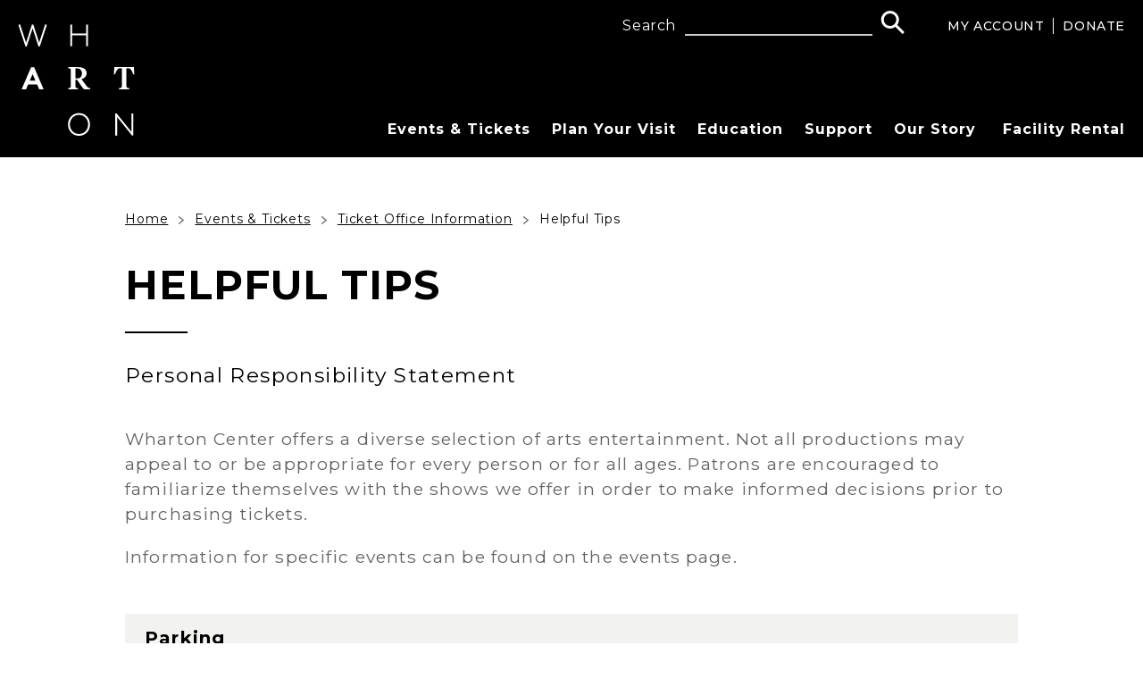

--- FILE ---
content_type: text/html; charset=UTF-8
request_url: https://www.whartoncenter.com/events-tickets/ticket-office-information/helpful-tips
body_size: 15046
content:
<!doctype html>
<!--[if lt IE 7 ]><html lang="en" class="no-js ie6 ie"><![endif]-->
<!--[if IE 7 ]><html lang="en" class="no-js ie7 ie"><![endif]-->
<!--[if (gt IE 9)|!(IE)]><!-->
<html lang="en" class="no-js">
<!--<![endif]-->

<head>
    <script>
    if ( /*@cc_on!@*/ false) {
        document.documentElement.className += ' ie10';
    }
    //detect ie11 by CSS Capability Testing
    if ('msTextCombineHorizontal' != undefined) {

        //add class if userAgent isn't Chrome or Safari
        var ua = navigator.userAgent;
        var chromesafari_check = new RegExp("Safari");
        if (chromesafari_check.exec(ua) != null) {
            var isMSIE = false;
        } else {
            var isMSIE = true;
        }

        if (isMSIE) {
            document.documentElement.className += ' ie11';
        }
    }
    </script>
    <meta charset="utf-8">
    <meta http-equiv="X-UA-Compatible" content="IE=edge">
    <title>Helpful Tips | Wharton Center for Performing Arts</title>

    
<meta name="keywords" content="know before you go, helpful tips, personal responsibility, cameras, recording, cellphone, late seating, smoking, refunds" />
	<meta name="description" content="From mobile tickets to covid-19 safety, here are all the helpful tips to make your visit to Wharton Center great. " />
	<meta name="author" content="Wharton Center for Performing Arts" />
		<meta property="og:title" content="Helpful Tips | Wharton Center for Performing Arts" />
		<meta property="og:description" content="From mobile tickets to covid-19 safety, here are all the helpful tips to make your visit to Wharton Center great. " />
		<meta property="og:type" content="website" />
		<meta property="og:url" content="https://www.whartoncenter.com/events-tickets/ticket-office-information/helpful-tips" />
		<meta property="og:image:width" content="1500"/>
		<meta property="og:image:height" content="1330"/>
		<meta property="og:image" content="https://www.whartoncenter.com/assets/img/default_event_opt3-acaa3cb2a8.jpg" />
		<meta property="thumbnail" content="https://www.whartoncenter.com/assets/img/default_event_opt3-acaa3cb2a8.jpg" />
		<meta name="twitter:card" content="summary" />
		<meta name="twitter:site" content="@whartoncenter" />
		<meta name="twitter:title" content="Helpful Tips | Wharton Center for Performing Arts" />
		<meta name="twitter:description" content="From mobile tickets to covid-19 safety, here are all the helpful tips to make your visit to Wharton Center great. " />
		<meta name="twitter:image" content="https://www.whartoncenter.com/assets/img/default_event_opt3-acaa3cb2a8.jpg" />
		
		<meta name="viewport" content="width=1200" />

		<meta name="facebook-domain-verification" content="whsxyp3r6cymxvdsi2m6kiqj7c3gmg" />
	
    <link rel="shortcut icon" href="/favicon.ico">
        <link rel="apple-touch-icon" href="/apple-touch-icon.png">
            <link rel="stylesheet" media="screen" href="/assets-hybrid-framework--modular-js/production/286a4e05cd/css/hybrid_framework.css">
            				    <link rel="stylesheet" media="screen" href="https://www.whartoncenter.com/assets/production/49ffe4ba2b/css/style.css">
        
    <link rel="stylesheet" media="print" href="https://www.whartoncenter.com/assets/production/49ffe4ba2b/css/print.css">
        <script>
    var BASE_URL = "https://www.whartoncenter.com/";
    var APPLICATION_URL = "https://www.whartoncenter.com/";
    var S3_BUCKET = "whartoncenter";
    var SHOWTIME_TRANSLATION_ID = "engUS";
    var FRAMEWORK_ASSETS_PATH = "91273917cc";
    var FRAMEWORK_JS_PATH = "/assets-hybrid-framework--modular-js/production/286a4e05cd/js/app.optimized";
    var FRAMEWORK_PATH_TO_JS = "/assets-hybrid-framework--modular-js/production/286a4e05cd/js";
    var SITE_S3_URL = "https://www.whartoncenter.com/assets/production/49ffe4ba2b/";
        var ADMIN_S3_URL = "/assets-showtime/production/9f38887ac5/";
        var _sf_startpt = (new Date()).getTime();
    </script>

        <script src="https://www.whartoncenter.com/assets/production/49ffe4ba2b/js/libs/layout.engine.min.js"></script>
    
        <script src="https://www.whartoncenter.com/assets/production/49ffe4ba2b/js/libs/modernizr.min.js"></script>
    
        <!-- Google Tag Manager -->
<script>(function(w,d,s,l,i){w[l]=w[l]||[];w[l].push({'gtm.start':
new Date().getTime(),event:'gtm.js'});var f=d.getElementsByTagName(s)[0],
j=d.createElement(s),dl=l!='dataLayer'?'&l='+l:'';j.async=true;j.src=
'https://www.googletagmanager.com/gtm.js?id='+i+dl;f.parentNode.insertBefore(j,f);
})(window,document,'script','dataLayer','GTM-N7PBXCZ');</script>
<!-- End Google Tag Manager -->

<!-- Pinterest verification -->
<meta name="p:domain_verify" content="2690ccc843f8a5c15cf5241c7302af55"/>

<!-- Global site tag (gtag.js) - Google Marketing Platform -->
<script async src="https://www.googletagmanager.com/gtag/js?id=DC-9865158"></script>
<script>
  window.dataLayer = window.dataLayer || [];
  function gtag(){dataLayer.push(arguments);}
  gtag('js', new Date());

  gtag('config', 'DC-9865158');
  gtag('config', 'UA-1261532-1');
gtag('set', 'linker', {'domains': ['evenue.net','whartoncenter.com']});
</script>
<!-- End of global snippet: Please do not remove -->

<script type="text/javascript">
var _elqQ = _elqQ || [];
_elqQ.push(['elqSetSiteId', '790935']);
_elqQ.push(['elqUseFirstPartyCookie', 't.whartoncenter.com']);
_elqQ.push(['elqTrackPageView']);
(function() {
function async_load() {
var s = document.createElement('script'); s.type = 'text/javascript';
s.async = true;
s.src = '//img.en25.com/i/elqCfg.min.js';
var x = document.getElementsByTagName('script')[0];
x.parentNode.insertBefore(s, x);
}
async_load(); //modification for GTM compatibility
})();
</script>

<!-- Global site tag (gtag.js) - Google Analytics -->
<script async src="https://www.googletagmanager.com/gtag/js?id=G-LKH6ZHKNTC"></script>
<script>
  window.dataLayer = window.dataLayer || [];
  function gtag(){dataLayer.push(arguments);}
  gtag('js', new Date());

  gtag('config', 'G-LKH6ZHKNTC');
</script>
<!--Adtegrity TikTok Pixel Code Start --> <script> !function (w, d, t) {   w.TiktokAnalyticsObject=t;var ttq=w[t]=w[t]||[];ttq.methods=["page","track","identify","instances","debug","on","off","once","ready","alias","group","enableCookie","disableCookie","holdConsent","revokeConsent","grantConsent"],ttq.setAndDefer=function(t,e){t[e]=function(){t.push([e].concat(Array.prototype.slice.call(arguments,0)))}};for(var i=0;i<ttq.methods.length;i++)ttq.setAndDefer(ttq,ttq.methods[i]);ttq.instance=function(t){for( var e=ttq._i[t]||[],n=0;n<ttq.methods.length;n++)ttq.setAndDefer(e,ttq.methods[n]);return e},ttq.load=function(e,n){var r="https://analytics.tiktok.com/i18n/pixel/events.js",o=n&&n.partner;ttq._i=ttq._i||{},ttq._i[e]=[],ttq._i[e]._u=r,ttq._t=ttq._t||{},ttq._t[e]=+new Date,ttq._o=ttq._o||{},ttq._o[e]=n||{};n=document.createElement("script") ;n.type="text/javascript",n.async=!0,n.src=r+"?sdkid="+e+"&lib="+t;e=document.getElementsByTagName("script")[0];e.parentNode.insertBefore(n,e)};   ttq.load('CKT7ME3C77U0CK805ECG');   ttq.page(); }(window, document, 'ttq'); </script> <!--Adtegrity TikTok Pixel Code End -->

<!-- Whartons in house TikTok Pixel Code Start -->
<script>
!function (w, d, t) {
  w.TiktokAnalyticsObject=t;var ttq=w[t]=w[t]||[];ttq.methods=["page","track","identify","instances","debug","on","off","once","ready","alias","group","enableCookie","disableCookie","holdConsent","revokeConsent","grantConsent"],ttq.setAndDefer=function(t,e){t[e]=function(){t.push([e].concat(Array.prototype.slice.call(arguments,0)))}};for(var i=0;i<ttq.methods.length;i++)ttq.setAndDefer(ttq,ttq.methods[i]);ttq.instance=function(t){for(
var e=ttq._i[t]||[],n=0;n<ttq.methods.length;n++)ttq.setAndDefer(e,ttq.methods[n]);return e},ttq.load=function(e,n){var r="https://analytics.tiktok.com/i18n/pixel/events.js",o=n&&n.partner;ttq._i=ttq._i||{},ttq._i[e]=[],ttq._i[e]._u=r,ttq._t=ttq._t||{},ttq._t[e]=+new Date,ttq._o=ttq._o||{},ttq._o[e]=n||{};n=document.createElement("script")
;n.type="text/javascript",n.async=!0,n.src=r+"?sdkid="+e+"&lib="+t;e=document.getElementsByTagName("script")[0];e.parentNode.insertBefore(n,e)};
 
 
  ttq.load('CRHH49JC77UFUHDI4FE0');
  ttq.page();
}(window, document, 'ttq');
</script>
<!-- Whartons in house TikTok Pixel Code End -->        
<style>
  @import url(https://fonts.googleapis.com/css?family=Open+Sans:400,600,700:latin);
  @import url(https://fonts.googleapis.com/css?family=Open+Sans:400,600,700:latin);
</style>

    
    
    <script>
	var firstViewport = document.getElementsByName("viewport")[0];
	document.head.removeChild(firstViewport);
</script>
<meta id="variable-viewport" name="viewport" content="width=device-width, initial-scale=1">

	<script src="https://use.fontawesome.com/fb9ae9118d.js"></script>

</head>
<body id="pages" class="index helpful-tips">
		
<div class="accessibility_links" style="width: 0px;height: 0;overflow: hidden;" role="complementary" aria-label="Accessibility Toolbar" data-options="default">
	<ul>
		<li><a id="skip_link" class="skip_link" href="#content">Skip to content</a></li>
		<li><a href="/accessibility">Accessibility</a></li>
		<li><a href="/events">Buy Tickets</a></li>
		<li><a href="/search">Search</a></li>
	</ul>
</div>
	<div id="container">

		<div id="layout" class="">

		    <header class="header clearfix show_background">
		    	<div class="header_inner">
	<div class="toolbar">
	<div class="toolbar_inner">
		<div class="search_form">
			<div class="search_inner">
				<div class="search-form">
    <form action="https://www.whartoncenter.com/search" id="cse-search-box">
	    <div>
	    	<label class="hidden" for="search_field">Search</label>
	        <input type="text" maxlength="50" placeholder="Search" class="keyword_search" name="term" id="search_field" value="" />
	        <button type="submit" aria-label="Search">
				<span class="hidden">Search</span>
	        	<svg aria-hidden="true" width="27px" height="27px" viewBox="0 0 27 27" version="1.1" xmlns="http://www.w3.org/2000/svg" xmlns:xlink="http://www.w3.org/1999/xlink">
			    <g stroke="none" stroke-width="1" fill="none" fill-rule="evenodd">
			        <g class="search_icon" transform="translate(-1054.000000, -12.000000)" stroke-width="3" >
			            <g >
			                <g transform="translate(765.000000, 10.000000)">
			                    <g>
			                        <g transform="translate(303.617009, 16.617009) rotate(-315.000000) translate(-303.617009, -16.617009) translate(289.117009, 7.617009)">
			                            <circle cx="8.51549309" cy="8.51549309" r="8.51549309"></circle>
			                            <path d="M17.47917,8.51549309 L28.2355823,8.51549309" stroke-linecap="square"></path>
			                        </g>
			                    </g>
			                </g>
			            </g>
			        </g>
			    </g>
			</svg>
		</button>
	    </div>
    </form>
</div>			</div>
		</div>
		<div class="toolbar_links clearfix">
			<a href="https://whartoncenter.evenue.net/signin"  target="_blank">My Account</a>			<a href="https://whartoncenter.evenue.net/cgi-bin/ncommerce3/SEGetGroupList?groupCode=WCDON-DRIVES&linkID=wharton&shopperContext=&caller=&appCode="  target="_blank">Donate</a>					</div>
	</div>
</div>	<div class="logo">
            <a href="/" aria-label="Wharton Center for Performing Arts">
            <svg aria-hidden="true" width="322px" height="309px" viewBox="0 0 322 309" version="1.1" xmlns="http://www.w3.org/2000/svg" xmlns:xlink="http://www.w3.org/1999/xlink">
                <defs>
                    <polygon id="path-1" points="0.06 0.731 79.838 0.731 79.838 61.837 0.06 61.837"></polygon>
                </defs>
                <g id="Page-1" stroke="none" stroke-width="1"  fill-rule="evenodd">
                    <g id="WhartonCenter-Symbol-H-Stroke">
                        <g id="Group-3">
                            <mask id="mask-2" fill="white">
                                <use xlink:href="#path-1"></use>
                            </mask>
                            <g id="Clip-2"></g>
                            <polyline id="Fill-1"  mask="url(#mask-2)" points="41.67 0.731 58.04 51.275 74.499 0.731 79.838 0.731 59.704 61.837 56.202 61.837 39.919 11.643 23.637 61.837 20.134 61.837 0 0.731 5.34 0.731 21.797 51.275 38.168 0.731 41.67 0.731"></polyline>
                        </g>
                        <path d="M32.084,156.221 L47.666,156.221 L39.875,138.152 L32.084,156.221 Z M9.498,180.227 L35.761,119.122 L44.078,119.122 L70.34,180.227 L57.997,180.227 L52.22,166.697 L27.62,166.697 L21.841,180.227 L9.498,180.227 Z" id="Fill-4" ></path>
                        <path d="M158.484,122.526 L158.484,150.373 L162.684,150.373 C171.877,150.373 176.429,145.135 176.429,136.057 C176.429,128.2 171.789,122.526 162.51,122.526 L158.484,122.526 Z M158.484,171.149 C158.484,175.95 159.358,176.474 165.487,177.173 L165.487,180.227 L138.61,180.227 L138.61,177.173 C144.739,176.474 145.615,175.95 145.615,171.149 L145.615,128.026 C145.615,123.224 144.739,122.701 138.61,122.002 L138.61,118.947 L166.538,118.947 C181.069,118.947 189.472,125.756 189.472,135.969 C189.472,145.485 181.769,150.46 175.204,152.119 L188.423,170.014 C192.363,175.34 194.551,177.085 199.103,177.173 L199.103,180.227 L182.469,180.227 C179.932,178.394 177.743,175.601 175.116,171.673 L163.035,154.039 L158.484,154.039 L158.484,171.149 Z" id="Fill-5" ></path>
                        <path d="M320.266,118.947 L321.578,139.112 L318.778,139.112 C313.174,126.105 311.075,122.09 304.332,122.09 L299.693,122.09 L299.693,171.411 C299.693,176.213 301.619,176.474 307.572,177.173 L307.572,180.227 L279.033,180.227 L279.033,177.173 C284.898,176.474 286.913,176.213 286.913,171.411 L286.913,122.09 L282.273,122.09 C275.531,122.09 273.43,126.105 267.74,139.112 L264.939,139.112 L266.252,118.947 L320.266,118.947" id="Fill-6" ></path>
                        <polyline id="Fill-7"  points="268.813 247.021 272.314 247.021 313.458 297.914 313.458 247.021 318.711 247.021 318.711 308.128 315.209 308.128 274.065 257.235 274.065 308.128 268.813 308.128 268.813 247.021"></polyline>
                        <path d="M168.353,304.024 C183.149,304.024 193.566,292.065 193.566,277.574 C193.566,263.084 183.149,251.124 168.353,251.124 C153.559,251.124 143.142,263.084 143.142,277.574 C143.142,292.065 153.559,304.024 168.353,304.024 Z M168.353,246.148 C185.686,246.148 198.818,259.766 198.818,277.574 C198.818,295.382 185.686,309 168.353,309 C151.021,309 137.888,295.382 137.888,277.574 C137.888,259.766 151.021,246.148 168.353,246.148 Z" id="Fill-8" ></path>
                        <polyline id="Fill-9"  points="188.245 30.597 149.469 30.597 149.469 61.346 144.299 61.346 144.299 1.222 149.469 1.222 149.469 25.701 188.245 25.701 188.245 1.222 193.414 1.222 193.414 61.346 188.245 61.346 188.245 30.597"></polyline>
                    </g>
                </g>
            </svg>
        </a>  
       
</div>		



<button id="nav-toggle" aria-expanded="false" aria-label="Toggle navigation">
	<span class="top"></span>
	<span class="mid"></span>
	<span class="mid2"></span>
	<span class="bottom"></span>
	<span class="text"></span>
</button>
<div class="nav_wrapper">
	<nav class="main_nav" data-options="default">
		<ul>
										<li class="page_143 has-sub section_link"  data-section-full-title="Events & Tickets" data-section-abv-title="Events" >
				<button class="second-level-toggle">
					<svg aria-hidden="true" width="14px" height="10px" viewBox="0 0 14 10" version="1.1" xmlns="http://www.w3.org/2000/svg" xmlns:xlink="http://www.w3.org/1999/xlink">
    <g class="Mobile-Breakdown" stroke="none" stroke-width="1" fill="none" fill-rule="evenodd">
        <g class="Tablet---Home" transform="translate(-711.000000, -170.000000)" stroke-width="2" stroke="#FFFFFF">
            <g class="open_nav">
                <g class="events_tickets" transform="translate(278.000000, 167.000000)">
                    <polyline class="Rectangle_8_copy_2-Copy-2" transform="translate(439.990000, 7.515000) scale(1, -1) rotate(-270.000000) translate(-439.990000, -7.515000) " points="443.505 13.505 436.475 7.515 443.505 1.525"></polyline>
                </g>
            </g>
        </g>
    </g>
</svg>				</button>
				<a href="https://www.whartoncenter.com/events" class="page_143">Events & Tickets</a>						<div class="nav_sub" aria-label="dropdown">
							<div class="sub_inner">
								<ul>
										
																													<li class="">
											
											
											<a href="https://whartonseason.com" class="gh_page page_318 gh_page_redirect page_318" rel="external" target="_blank">Become a Subscriber</a>												
																					</li>
											
																													<li class="">
											
											
											<a href="https://www.whartoncenter.com/events-tickets/group-sales" class="page_158">Group Sales</a>												
																					</li>
											
																													<li class="">
											
											
											<a href="https://www.whartoncenter.com/events-tickets/student-tickets" class="page_163">Student Tickets</a>												
																					</li>
											
																													<li class="">
											
											
											<a href="https://www.whartoncenter.com/events-tickets/ticket-office-information" class="page_154">Ticket Office Information</a>												
																					</li>
											
																													<li class="">
											
											
											<a href="https://app.whartoncenter.com/signUp" class="gh_page page_364 gh_page_redirect page_364" rel="external" target="_blank">eClub</a>												
																					</li>
											
																													<li class="">
											
											
											<a href="https://www.whartoncenter.com/mobile-tickets" class="page_390">Mobile Tickets</a>												
																					</li>
											
																			
								</ul>
							</div>
						</div>
									</li>
									<li class="page_146 has-sub section_link"  data-section-full-title="Plan Your Visit" data-section-abv-title="Visit" >
				<button class="second-level-toggle">
					<svg aria-hidden="true" width="14px" height="10px" viewBox="0 0 14 10" version="1.1" xmlns="http://www.w3.org/2000/svg" xmlns:xlink="http://www.w3.org/1999/xlink">
    <g class="Mobile-Breakdown" stroke="none" stroke-width="1" fill="none" fill-rule="evenodd">
        <g class="Tablet---Home" transform="translate(-711.000000, -170.000000)" stroke-width="2" stroke="#FFFFFF">
            <g class="open_nav">
                <g class="events_tickets" transform="translate(278.000000, 167.000000)">
                    <polyline class="Rectangle_8_copy_2-Copy-2" transform="translate(439.990000, 7.515000) scale(1, -1) rotate(-270.000000) translate(-439.990000, -7.515000) " points="443.505 13.505 436.475 7.515 443.505 1.525"></polyline>
                </g>
            </g>
        </g>
    </g>
</svg>				</button>
				<a href="https://www.whartoncenter.com/plan-your-visit" class="page_146">Plan Your Visit</a>						<div class="nav_sub" aria-label="dropdown">
							<div class="sub_inner">
								<ul>
										
																													<li class="">
											
											
											<a href="https://www.whartoncenter.com/ticket-office" class="page_391">Ticket Office Hours</a>												
																					</li>
											
																													<li class="">
											
											
											<a href="https://www.whartoncenter.com/plan-your-visit/directions-parking" class="page_160">Directions & Parking</a>												
																					</li>
											
																													<li class="">
											
											
											<a href="https://www.whartoncenter.com/plan-your-visit/accessibility" class="page_165">Accessibility</a>												
																					</li>
											
																													<li class="">
											
											
											<a href="https://www.whartoncenter.com/plan-your-visit/helpful-tips/mobile-tickets" class="page_382">Mobile Tickets</a>												
																					</li>
											
																			
								</ul>
							</div>
						</div>
									</li>
									<li class="page_144 has-sub section_link"  data-section-full-title="Education" data-section-abv-title="Education" >
				<button class="second-level-toggle">
					<svg aria-hidden="true" width="14px" height="10px" viewBox="0 0 14 10" version="1.1" xmlns="http://www.w3.org/2000/svg" xmlns:xlink="http://www.w3.org/1999/xlink">
    <g class="Mobile-Breakdown" stroke="none" stroke-width="1" fill="none" fill-rule="evenodd">
        <g class="Tablet---Home" transform="translate(-711.000000, -170.000000)" stroke-width="2" stroke="#FFFFFF">
            <g class="open_nav">
                <g class="events_tickets" transform="translate(278.000000, 167.000000)">
                    <polyline class="Rectangle_8_copy_2-Copy-2" transform="translate(439.990000, 7.515000) scale(1, -1) rotate(-270.000000) translate(-439.990000, -7.515000) " points="443.505 13.505 436.475 7.515 443.505 1.525"></polyline>
                </g>
            </g>
        </g>
    </g>
</svg>				</button>
				<a href="https://www.whartoncenter.com/education" class="page_144">Education</a>						<div class="nav_sub" aria-label="dropdown">
							<div class="sub_inner">
								<ul>
										
																													<li class="">
											
											
											<a href="https://www.whartoncenter.com/education/act-one-family" class="page_186">Act One Family</a>												
																					</li>
											
																													<li class="">
											
											
											<a href="https://www.whartoncenter.com/education/take-it-from-the-top" class="page_179">Take It From The Top</a>												
																					</li>
											
																													<li class="">
											
											
											<a href="https://www.whartoncenter.com/education/young-playwrights-festival" class="page_176">Young Playwrights Festival</a>												
																					</li>
											
																													<li class="">
											
											
											<a href="https://www.whartoncenter.com/education-engagement" class="page_283">Additional Programs</a>												
																					</li>
											
																			
								</ul>
							</div>
						</div>
									</li>
									<li class="page_145 has-sub section_link"  data-section-full-title="Support" data-section-abv-title="Support" >
				<button class="second-level-toggle">
					<svg aria-hidden="true" width="14px" height="10px" viewBox="0 0 14 10" version="1.1" xmlns="http://www.w3.org/2000/svg" xmlns:xlink="http://www.w3.org/1999/xlink">
    <g class="Mobile-Breakdown" stroke="none" stroke-width="1" fill="none" fill-rule="evenodd">
        <g class="Tablet---Home" transform="translate(-711.000000, -170.000000)" stroke-width="2" stroke="#FFFFFF">
            <g class="open_nav">
                <g class="events_tickets" transform="translate(278.000000, 167.000000)">
                    <polyline class="Rectangle_8_copy_2-Copy-2" transform="translate(439.990000, 7.515000) scale(1, -1) rotate(-270.000000) translate(-439.990000, -7.515000) " points="443.505 13.505 436.475 7.515 443.505 1.525"></polyline>
                </g>
            </g>
        </g>
    </g>
</svg>				</button>
				<a href="https://www.whartoncenter.com/support" class="page_145">Support</a>						<div class="nav_sub" aria-label="dropdown">
							<div class="sub_inner">
								<ul>
										
																													<li class="">
											
											
											<a href="https://www.whartoncenter.com/support/individual" class="page_194">Individual Giving</a>												
																					</li>
											
																													<li class="">
											
											
											<a href="https://www.whartoncenter.com/support/individual/arts-within-reach" class="page_367">Arts Within Reach</a>												
																					</li>
											
																													<li class="">
											
											
											<a href="https://www.whartoncenter.com/support/community-supporter" class="page_199">Community Supporters</a>												
																					</li>
											
																													<li class="">
											
											
											<a href="https://www.whartoncenter.com/support/volunteer" class="page_209">Volunteer</a>												
																					</li>
											
																			
								</ul>
							</div>
						</div>
									</li>
									<li class="page_147 has-sub section_link"  data-section-full-title="Our Story" data-section-abv-title="Story" >
				<button class="second-level-toggle">
					<svg aria-hidden="true" width="14px" height="10px" viewBox="0 0 14 10" version="1.1" xmlns="http://www.w3.org/2000/svg" xmlns:xlink="http://www.w3.org/1999/xlink">
    <g class="Mobile-Breakdown" stroke="none" stroke-width="1" fill="none" fill-rule="evenodd">
        <g class="Tablet---Home" transform="translate(-711.000000, -170.000000)" stroke-width="2" stroke="#FFFFFF">
            <g class="open_nav">
                <g class="events_tickets" transform="translate(278.000000, 167.000000)">
                    <polyline class="Rectangle_8_copy_2-Copy-2" transform="translate(439.990000, 7.515000) scale(1, -1) rotate(-270.000000) translate(-439.990000, -7.515000) " points="443.505 13.505 436.475 7.515 443.505 1.525"></polyline>
                </g>
            </g>
        </g>
    </g>
</svg>				</button>
				<a href="https://www.whartoncenter.com/our-story" class="page_147">Our Story</a>						<div class="nav_sub" aria-label="dropdown">
							<div class="sub_inner">
								<ul>
										
																													<li class="">
											
											
											<a href="https://www.whartoncenter.com/our-story/our-history" class="page_212">History</a>												
																					</li>
											
																													<li class="">
											
											
											<a href="https://www.whartoncenter.com/our-story/our-namesake" class="page_213">Our Namesake</a>												
																					</li>
											
																													<li class="">
											
											
											<a href="https://www.whartoncenter.com/our-story/contact-us" class="page_149">Contact Us</a>												
																					</li>
											
																													<li class="">
											
											
											<a href="https://www.whartoncenter.com/news" class="page_216">News Listings</a>												
																					</li>
											
																			
								</ul>
							</div>
						</div>
									</li>
									<li class="page_148 has-sub section_link"  data-section-full-title="Facility Rental" data-section-abv-title="Rentals" >
				<button class="second-level-toggle">
					<svg aria-hidden="true" width="14px" height="10px" viewBox="0 0 14 10" version="1.1" xmlns="http://www.w3.org/2000/svg" xmlns:xlink="http://www.w3.org/1999/xlink">
    <g class="Mobile-Breakdown" stroke="none" stroke-width="1" fill="none" fill-rule="evenodd">
        <g class="Tablet---Home" transform="translate(-711.000000, -170.000000)" stroke-width="2" stroke="#FFFFFF">
            <g class="open_nav">
                <g class="events_tickets" transform="translate(278.000000, 167.000000)">
                    <polyline class="Rectangle_8_copy_2-Copy-2" transform="translate(439.990000, 7.515000) scale(1, -1) rotate(-270.000000) translate(-439.990000, -7.515000) " points="443.505 13.505 436.475 7.515 443.505 1.525"></polyline>
                </g>
            </g>
        </g>
    </g>
</svg>				</button>
				<a href="https://www.whartoncenter.com/facility-rental" class="page_148">Facility Rental</a>						<div class="nav_sub" aria-label="dropdown">
							<div class="sub_inner">
								<ul>
										
																													<li class="">
											
											
											<a href="https://www.whartoncenter.com/facility-rental/performance-venue" class="page_277">Rent a Performance Venue</a>												
																					</li>
											
																													<li class="">
											
											
											<a href="https://www.whartoncenter.com/facility-rental/reception-space-rentals" class="page_278">Rent a Reception Space</a>												
																					</li>
											
																			
								</ul>
							</div>
						</div>
									</li>
							</ul>
	</nav>
</div>
</div>		    </header>
					    	
			    <div id="content" class="clearfix" role="main" tabindex="0" aria-label="Main Content">
				    <div class="full hybrid">
		<div class="full_column non-widget-area  ">
		<div class="breadcrumbs"><a href="https://www.whartoncenter.com/">Home</a><span class="breadcrumb_divider"><svg aria-hidden="true" width="14px" height="10px" viewBox="0 0 14 10" version="1.1" xmlns="http://www.w3.org/2000/svg" xmlns:xlink="http://www.w3.org/1999/xlink">
    <g class="Mobile-Breakdown" stroke="none" stroke-width="1" fill="none" fill-rule="evenodd">
        <g class="Tablet---Home" transform="translate(-711.000000, -170.000000)" stroke-width="2" stroke="#FFFFFF">
            <g class="open_nav">
                <g class="events_tickets" transform="translate(278.000000, 167.000000)">
                    <polyline class="Rectangle_8_copy_2-Copy-2" transform="translate(439.990000, 7.515000) scale(1, -1) rotate(-270.000000) translate(-439.990000, -7.515000) " points="443.505 13.505 436.475 7.515 443.505 1.525"></polyline>
                </g>
            </g>
        </g>
    </g>
</svg></span><a href="https://www.whartoncenter.com/events-tickets">Events & Tickets</a><span class="breadcrumb_divider"><svg aria-hidden="true" width="14px" height="10px" viewBox="0 0 14 10" version="1.1" xmlns="http://www.w3.org/2000/svg" xmlns:xlink="http://www.w3.org/1999/xlink">
    <g class="Mobile-Breakdown" stroke="none" stroke-width="1" fill="none" fill-rule="evenodd">
        <g class="Tablet---Home" transform="translate(-711.000000, -170.000000)" stroke-width="2" stroke="#FFFFFF">
            <g class="open_nav">
                <g class="events_tickets" transform="translate(278.000000, 167.000000)">
                    <polyline class="Rectangle_8_copy_2-Copy-2" transform="translate(439.990000, 7.515000) scale(1, -1) rotate(-270.000000) translate(-439.990000, -7.515000) " points="443.505 13.505 436.475 7.515 443.505 1.525"></polyline>
                </g>
            </g>
        </g>
    </g>
</svg></span><a href="https://www.whartoncenter.com/events-tickets/ticket-office-information">Ticket Office Information</a><span class="breadcrumb_divider"><svg aria-hidden="true" width="14px" height="10px" viewBox="0 0 14 10" version="1.1" xmlns="http://www.w3.org/2000/svg" xmlns:xlink="http://www.w3.org/1999/xlink">
    <g class="Mobile-Breakdown" stroke="none" stroke-width="1" fill="none" fill-rule="evenodd">
        <g class="Tablet---Home" transform="translate(-711.000000, -170.000000)" stroke-width="2" stroke="#FFFFFF">
            <g class="open_nav">
                <g class="events_tickets" transform="translate(278.000000, 167.000000)">
                    <polyline class="Rectangle_8_copy_2-Copy-2" transform="translate(439.990000, 7.515000) scale(1, -1) rotate(-270.000000) translate(-439.990000, -7.515000) " points="443.505 13.505 436.475 7.515 443.505 1.525"></polyline>
                </g>
            </g>
        </g>
    </g>
</svg></span><span>Helpful Tips</span></div>	
				<div class='textarea content_item' id='textarea_44965'><div id="content_44965" class="content clearfix">
	<h1>Helpful Tips</h1>

<p class="lead">Personal Responsibility Statement</p>

<p>Wharton Center offers a diverse selection of arts entertainment. Not all productions may appeal to or be appropriate for every person or for all ages. Patrons are encouraged to familiarize themselves with the shows we offer in order to make informed decisions prior to purchasing tickets.&nbsp;</p>

<p>Information for&nbsp;specific events can be found on the events page.&nbsp;</p>
</div></div><div class='faq content_item' id='faq_144'>	<dl data-options="faq">
									<div class="faq_item_wrapper">
							<dt id="list_item_716" class="faq_list_item">
					<p>Parking</p>
					<svg aria-hidden="true" width="14" height="10" viewBox="0 0 14 10" xmlns="http://www.w3.org/2000/svg">
    <path d="M13 1 7 8 1 1" fill="none" fill-rule="evenodd"/>
</svg>
				</dt>
				<dd class="answer" id="node_716">
					<div id="holder_716" class="cms">
						<p>Please note that all parking ramps and all surface lots are staffed and operated by MSU Parking Services and have different parking fees depending on day and time. If you have comments or suggestions, please contact Parking Services at (517) 355-8440.</p>

<p><a href="/plan-your-visit/directions-parking">Directions &amp; Parking</a></p>
					</div>
				</dd>
							</div>
												<div class="faq_item_wrapper">
							<dt id="list_item_530" class="faq_list_item">
					<p>Children and Families</p>
					<svg aria-hidden="true" width="14" height="10" viewBox="0 0 14 10" xmlns="http://www.w3.org/2000/svg">
    <path d="M13 1 7 8 1 1" fill="none" fill-rule="evenodd"/>
</svg>
				</dt>
				<dd class="answer" id="node_530">
					<div id="holder_530" class="cms">
						<p>Infants and newborns are not permitted. Everyone attending must have a ticket and be able to sit in a seat. Children under 5 years of age are not permitted unless otherwise advertised.</p>

<p>Ushers may ask families with children who are noisy or disruptive to leave the theatre. There are monitors on all lobby levels on which the show can be viewed.</p>

<p>Two, all-gender family restrooms are available in the Sierra Lobby and are equipped with changing tables.</p>

<p>Booster seats are available at the Patron Services Desk.</p>

<p><strong>Family events</strong></p>

<p>Many Wharton Center programs are offered for youth and families. Ticket policies may vary based on programming; in general, a ticket is required, regardless of age.&nbsp;</p>

<p>Please review the event page&nbsp;for age recommendations or contact Wharton Center Ticket Office for more information regarding suggested age appropriateness and/or ticket policies for each of our programs.</p>
					</div>
				</dd>
							</div>
												<div class="faq_item_wrapper">
							<dt id="list_item_531" class="faq_list_item">
					<p>Cameras & Recording Devices</p>
					<svg aria-hidden="true" width="14" height="10" viewBox="0 0 14 10" xmlns="http://www.w3.org/2000/svg">
    <path d="M13 1 7 8 1 1" fill="none" fill-rule="evenodd"/>
</svg>
				</dt>
				<dd class="answer" id="node_531">
					<div id="holder_531" class="cms">
						<p>Cameras and other recording devices (audio, video and still) are not permitted in the theatre and may be confiscated if used during a performance. If brought into the facility, cameras may be checked at Patron Services located across from Wharton Gifts.</p>
					</div>
				</dd>
							</div>
												<div class="faq_item_wrapper">
							<dt id="list_item_532" class="faq_list_item">
					<p>Cell Phone & Personal Electronic Device Policy</p>
					<svg aria-hidden="true" width="14" height="10" viewBox="0 0 14 10" xmlns="http://www.w3.org/2000/svg">
    <path d="M13 1 7 8 1 1" fill="none" fill-rule="evenodd"/>
</svg>
				</dt>
				<dd class="answer" id="node_532">
					<div id="holder_532" class="cms">
						<p>The use of cell phones and other electronic devices&nbsp;during performances&nbsp;is strictly prohibited, except at those performances specifically designated as <a href="/plan-your-visit/accessibility/sensory-friendly-performances">Sensory-Friendly</a>. Cellular phones and other devices can cause distractions to performers and other patrons and will be confiscated. Please turn off all devices.</p>
					</div>
				</dd>
							</div>
												<div class="faq_item_wrapper">
							<dt id="list_item_533" class="faq_list_item">
					<p>Late Seating Policy</p>
					<svg aria-hidden="true" width="14" height="10" viewBox="0 0 14 10" xmlns="http://www.w3.org/2000/svg">
    <path d="M13 1 7 8 1 1" fill="none" fill-rule="evenodd"/>
</svg>
				</dt>
				<dd class="answer" id="node_533">
					<div id="holder_533" class="cms">
						<p>Every effort is made to start performances at the announced hour unless there is an unavoidable delay. In consideration of our patrons and performers, anyone arriving while a performance is in progress will be seated only at times designated by the artist and their management. Late-arriving patrons may be directed to seats in the rear of the theatre until intermission.</p>

<p>Performance times vary. Please check your tickets carefully for the date and time, and plan to leave ample time for traffic and parking.</p>

<p>Specific late seating information may be available on the performance event page.</p>
					</div>
				</dd>
							</div>
												<div class="faq_item_wrapper">
							<dt id="list_item_534" class="faq_list_item">
					<p>Smoking</p>
					<svg aria-hidden="true" width="14" height="10" viewBox="0 0 14 10" xmlns="http://www.w3.org/2000/svg">
    <path d="M13 1 7 8 1 1" fill="none" fill-rule="evenodd"/>
</svg>
				</dt>
				<dd class="answer" id="node_534">
					<div id="holder_534" class="cms">
						<p>Wharton Center is a non-smoking, tobacco-free, e-cigarette/personal vaporizer-free facility. Michigan State University is a tobacco-free campus. For guidelines and more information visit&nbsp;<a href="http://tobaccofree.msu.edu/">Tobacco-Free MSU</a>.</p>
					</div>
				</dd>
							</div>
												<div class="faq_item_wrapper">
							<dt id="list_item_535" class="faq_list_item">
					<p>All Ticket Sales Are Final</p>
					<svg aria-hidden="true" width="14" height="10" viewBox="0 0 14 10" xmlns="http://www.w3.org/2000/svg">
    <path d="M13 1 7 8 1 1" fill="none" fill-rule="evenodd"/>
</svg>
				</dt>
				<dd class="answer" id="node_535">
					<div id="holder_535" class="cms">
						<p>Refunds, exchanges are not possible. Performances are not canceled and refunds are not provided due to weather conditions.</p>

<p><a href="/events-tickets/ticket-office-information">Ticket Office information and purchasing FAQs</a></p>
					</div>
				</dd>
							</div>
												<div class="faq_item_wrapper">
							<dt id="list_item_3688" class="faq_list_item">
					<p>Sound</p>
					<svg aria-hidden="true" width="14" height="10" viewBox="0 0 14 10" xmlns="http://www.w3.org/2000/svg">
    <path d="M13 1 7 8 1 1" fill="none" fill-rule="evenodd"/>
</svg>
				</dt>
				<dd class="answer" id="node_3688">
					<div id="holder_3688" class="cms">
						<p>Many touring companies provide their own sound systems and audio technicians. Should you have comments or suggestions, please tell your usher.</p>
					</div>
				</dd>
							</div>
												<div class="faq_item_wrapper">
							<dt id="list_item_5852" class="faq_list_item">
					<p>Recorded Media</p>
					<svg aria-hidden="true" width="14" height="10" viewBox="0 0 14 10" xmlns="http://www.w3.org/2000/svg">
    <path d="M13 1 7 8 1 1" fill="none" fill-rule="evenodd"/>
</svg>
				</dt>
				<dd class="answer" id="node_5852">
					<div id="holder_5852" class="cms">
						<p>Entry and presence on Wharton Center&rsquo;s premises constitutes your consent to be photographed, filmed, and/or otherwise recorded and to the release, publication, exhibition, or reproduction of all recorded media for any purpose whatsoever in perpetuity in connection with Wharton Center and its initiatives. By entering the premises, you waive and release any claims you may have related to the use of recorded media of you.</p>
					</div>
				</dd>
							</div>
						</dl>
</div><div class='textarea content_item' id='textarea_44967'><div id="content_44967" class="content clearfix">
	<h2>Before You Arrive</h2>
</div></div><div class='card content_item' id='card_6'>	<div class="cards" data-options-layout="tiles">
		<div class="row"><a href="/plan-your-visit/directions-parking"  class="single_card  has_link" data-color="blue" data-size="2x1"><div class="info"><div class="info_inner"><div class="title">Directions & parking Information</div><span class="card_button">More Info</span></div></div></a><a href="/plan-your-visit/mobile-tickets"  class="single_card  has_link" data-color="green" data-size="2x1"><div class="info"><div class="info_inner"><div class="title">Mobile Tickets</div><span class="card_button">More Info</span></div></div></a></div><div class="row"><a href="/events-tickets/ticket-office-information/"  class="single_card  has_link" data-color="grey" data-size="2x1"><div class="info"><div class="info_inner"><div class="title">Ticket Office Hours</div><span class="card_button">More Info</span></div></div></a><a href="plan-your-visit/accessibility"  class="single_card  has_link" data-color="grey" data-size="2x1"><div class="info"><div class="info_inner"><div class="title">Accessibility</div><span class="card_button">More Info</span></div></div></a></div><div class="row"><div class="group"><a href="/plan-your-visit/security-policy"  class="single_card  has_link" data-color="grey" data-size="1x1"><div class="info"><div class="info_inner"><div class="title">Security Policy and Prohibited Items</div><span class="card_button">More Info</span></div></div></a><a href="/plan-your-visit/helpful-tips/covid-19"  class="single_card  has_link" data-color="grey" data-size="1x1"><div class="info"><div class="info_inner"><div class="title">Covid Safety Protocols</div><span class="card_button">More Info</span></div></div></a></div><div class="group"><a href="/plan-your-visit/subscriber-discounts"  class="single_card  has_link" data-color="grey" data-size="1x1"><div class="info"><div class="info_inner"><div class="title">Subscriber Discounts</div><span class="card_button">More Info</span></div></div></a><a href="/plan-your-visit/patron-amenities"  class="single_card  has_link" data-color="grey" data-size="1x1"><div class="info"><div class="info_inner"><div class="title">Patron Amenities</div><span class="card_button">More Info</span></div></div></a></div></div><div class="row"><div class="group"><a href="/plan-your-visit/helpful-tips/refreshments"  class="single_card  has_link" data-color="grey" data-size="1x1"><div class="info"><div class="info_inner"><div class="title">Refreshments</div><span class="card_button">More Info</span></div></div></a><a href="/engagement-programs"  class="single_card  has_link" data-color="grey" data-size="1x1"><div class="info"><div class="info_inner"><div class="title">Audience Engagement</div><span class="card_button">More Info</span></div></div></a></div><a href="/plan-your-visit/facility-tours"  class="single_card  has_link" data-color="grey" data-size="1x1"><div class="info"><div class="info_inner"><div class="title">Facility Tours</div><span class="card_button">More Info</span></div></div></a></div>	</div>
</div>	</div>
	<div id="venue_widgets_framework" class="full_column widgets_area l-hybrid-widgets">
		<section class="content_item_sizer">
		</section>
			</div>
</div>
					<button aria-label="Back to Top" class="back-to-top">
						<span class="text">Top</span>
					</button>
			    </div>
			    <footer class="footer">
					<div class="footer_holder clearfix">
	<div class="footer_nav">
		<ul>
														<li class="page_143  ">
					<a href="https://www.whartoncenter.com/events" class="page_143">Events & Tickets</a>					</li>
												<li class="page_146  ">
					<a href="https://www.whartoncenter.com/plan-your-visit" class="page_146">Plan Your Visit</a>					</li>
												<li class="page_144  ">
					<a href="https://www.whartoncenter.com/education" class="page_144">Education</a>					</li>
												<li class="page_145  ">
					<a href="https://www.whartoncenter.com/support" class="page_145">Support</a>					</li>
												<li class="page_147  ">
					<a href="https://www.whartoncenter.com/our-story" class="page_147">Our Story</a>					</li>
												<li class="page_148  ">
					<a href="https://www.whartoncenter.com/facility-rental" class="page_148">Facility Rental</a>					</li>
									</ul>
	</div>
	
	<div class="footer_info clearfix">
		<div class="footer_logo">
			<a href="https://www.whartoncenter.com/" aria-label="Wharton Center for Performing Arts"><div class="hidden">Wharton Center for Performing Arts</div><svg aria-hidden="true" width="205" height="83" viewBox="0 0 205 83" xmlns="http://www.w3.org/2000/svg">
    <g fill-rule="evenodd">
        <path d="M4.782 5.55h-.728L1.923 2.311v4.753H.883V0h.728l2.807 4.309L7.225 0h.728v7.064h-1.04V2.31L4.782 5.55M12.522 7.688h1.002V.12h-1.002zM20.951.013c1.003 0 1.955.443 2.566 1.167l-.671.714c-.411-.487-1.143-.854-1.895-.854-1.433 0-2.546 1.232-2.546 2.864 0 1.708 1.143 2.865 2.637 2.865.942 0 1.624-.562 2.014-1.07l.712.692c-.601.832-1.644 1.405-2.726 1.405-2.095 0-3.64-1.654-3.64-3.892 0-2.184 1.524-3.891 3.55-3.891M32.53 3.734h-4.09v3.33h-1.048V0h1.048v2.775h4.09V0h1.048v7.064h-1.049v-3.33M38.012 7.688h1.016V.12h-1.016zM49.41 6.39c-.609.822-1.665 1.406-2.763 1.406-2.123 0-3.688-1.654-3.688-3.892 0-2.184 1.545-3.891 3.597-3.891 1.016 0 1.98.443 2.6 1.167l-.68.714c-.417-.487-1.158-.854-1.92-.854-1.453 0-2.58 1.232-2.58 2.864 0 1.708 1.158 2.865 2.671 2.865.752 0 1.372-.303 1.748-.703V4.121h-2.032V3.093h3.048v3.298M55.377 4.289h2.35l-1.175-2.624-1.175 2.624Zm2.774.958h-3.209l-.794 1.817h-1.13L56.17 0h.761l3.154 7.064h-1.13l-.805-1.817ZM63.906 2.131v5.557h-1.015V.12h.71l4.265 5.556V.121h1.015v7.567h-.71L63.906 2.13M79.03 5.796c.416.54 1.005.973 1.736.973.66 0 1.238-.454 1.238-1.135 0-1.157-1.502-1.286-2.447-1.946-.507-.357-.903-.875-.903-1.665 0-1.102.914-2.01 2.152-2.01.904 0 1.534.421 1.91.756l-.6.79c-.386-.346-.822-.52-1.269-.52-.59 0-1.178.357-1.178 1.017 0 .962 1.513 1.167 2.427 1.816.477.335.924.865.924 1.73 0 1.33-.965 2.194-2.203 2.194-.975 0-1.859-.454-2.488-1.265l.7-.735M86.595 0h5.302v.959h-2.099v6.105h-1.105V.959h-2.098V0M96.024 4.289h2.349l-1.175-2.624-1.174 2.624Zm2.773.958H95.59l-.794 1.817h-1.131L96.818 0h.76l3.155 7.064h-1.131l-.805-1.817ZM102.5 0h5.302v.959h-2.099v6.105H104.6V.959H102.5V0M114.892 2.775v.96h-2.478v2.37h3.34v.959h-4.418V0h4.31v.959h-3.232v1.816h2.478M126.253 6.149c-.48-.488-.779-1.134-.779-2.07V0h1.066v4.13c0 .656.171 1.064.47 1.372.373.388.927.617 1.557.617.629 0 1.183-.229 1.557-.617.298-.308.469-.716.469-1.373V0h1.066v4.08c0 .935-.298 1.581-.778 2.069-.565.567-1.397.915-2.314.915-.918 0-1.75-.348-2.314-.915M136.242 1.877v5.187h-1.048V0h.734l4.403 5.187V0h1.048v7.064h-.734l-4.403-5.187M145.797 7.064h.884V0h-.884zM154.541 7.064h-.698L151.099 0h1.038l2.055 5.328L156.247 0h1.037l-2.743 7.064M164.376 2.775v.96h-2.478v2.37h3.34v.959h-4.419V0h4.311v.959h-3.232v1.816h2.478M171.29 3.093c.455 0 .686-.108.848-.28.161-.174.262-.422.262-.692 0-.27-.1-.52-.262-.692-.162-.173-.393-.281-.848-.281h-1.412v1.945h1.412Zm-1.412 1.028v3.567h-1.008V.12h2.47c.646 0 1.049.162 1.372.443.424.367.695.93.695 1.557 0 .627-.27 1.189-.695 1.556a1.645 1.645 0 0 1-.827.4l2.532 3.61h-1.22l-2.511-3.566h-.808ZM178.003 5.796c.413.54.999.973 1.725.973.655 0 1.23-.454 1.23-1.135 0-1.157-1.492-1.286-2.43-1.946-.505-.357-.9-.875-.9-1.665 0-1.102.91-2.01 2.14-2.01.897 0 1.523.421 1.897.756l-.596.79c-.382-.346-.817-.52-1.26-.52-.587 0-1.17.357-1.17 1.017 0 .962 1.502 1.167 2.41 1.816.474.335.918.865.918 1.73 0 1.33-.958 2.194-2.188 2.194-.97 0-1.847-.454-2.472-1.265l.696-.735M186.444 7.064h.884V0h-.884zM190.862 0h5.302v.959h-2.1v6.105h-1.103V.959h-2.099V0M202.44 3.835v3.229h-1.065v-3.23L198.815 0h1.194l1.898 2.836L203.806 0H205l-2.56 3.835M0 19.426h3.238L6.69 29.899l3.666-10.473h2.262l3.666 10.473 3.452-10.473h3.238l-5.523 16.776h-2.262l-3.714-10.618-3.69 10.618H5.523L0 19.426M50.63 28.652h-8.48v7.55h-3.27V19.426h3.27v6.35h8.48v-6.35h3.27v16.776h-3.27v-7.55M76.039 29.61h4.3l-2.15-4.96-2.15 4.96Zm-6.233 6.592 7.247-16.776h2.295l7.247 16.776h-3.406l-1.594-3.715h-6.788l-1.595 3.715h-3.406ZM108.32 25.897c.919 0 1.32-.192 1.602-.504a1.95 1.95 0 0 0 .472-1.27c0-.503-.189-.983-.472-1.294-.282-.312-.683-.527-1.602-.527h-2.64v3.595h2.64Zm-2.64 2.875v7.43h-3.18V19.426h6.009c1.696 0 2.78.479 3.605 1.245a4.765 4.765 0 0 1 1.46 3.428 4.764 4.764 0 0 1-1.46 3.427c-.448.432-.99.767-1.65.983l6.174 7.693h-3.935l-5.867-7.43h-1.155ZM144.03 19.426v2.876h-4.532v13.9h-3.307v-13.9h-4.532v-2.876h12.371M167.004 32.524c3.196 0 5.568-2.517 5.568-5.593s-2.372-5.592-5.568-5.592c-3.195 0-5.567 2.516-5.567 5.592 0 3.076 2.372 5.593 5.567 5.593Zm0-13.981c5.23 0 8.837 3.752 8.837 8.388 0 4.637-3.607 8.388-8.837 8.388-5.228 0-8.836-3.751-8.836-8.388 0-4.636 3.608-8.388 8.836-8.388ZM188.211 19.426h2.302l9.448 10.928V19.426h3.272v16.776h-2.302l-9.45-10.93v10.93h-3.27V19.426M42.109 55.186c0 3.17 2.487 5.593 5.715 5.593 2.177 0 3.755-1.025 4.736-2.26l2.224 1.933c-1.482 1.841-3.97 3.122-7.031 3.122-5.215 0-8.874-3.704-8.874-8.388 0-4.683 3.612-8.388 8.826-8.388 2.487 0 4.616.91 6.123 2.33l-2.08 2.144c-1.006-.978-2.416-1.678-4.067-1.678-3.181 0-5.572 2.494-5.572 5.592M76.67 50.557v3.475h5.3v2.875h-5.3v4.674h7.274v2.876H73.341V47.681h10.356v2.876h-7.028M102.5 47.68h2.301l9.45 10.93V47.68h3.27v16.777h-2.302l-9.449-10.929v10.93h-3.27V47.68M144.03 47.68v2.877H139.5v13.9h-3.308v-13.9h-4.532v-2.876h12.371M165.031 50.557v3.475h5.302v2.875h-5.302v4.674h7.275v2.876h-10.603V47.681h10.356v2.876h-7.028M194.032 54.152c.918 0 1.32-.192 1.602-.504.282-.311.471-.79.471-1.27 0-.503-.19-.982-.471-1.294-.283-.312-.684-.527-1.602-.527h-2.64v3.595h2.64Zm-2.64 2.876v7.43h-3.18V47.68h6.008c1.696 0 2.78.48 3.605 1.246a4.76 4.76 0 0 1 1.462 3.428 4.76 4.76 0 0 1-1.462 3.427c-.447.431-.99.766-1.649.982l6.173 7.693h-3.935l-5.867-7.43h-1.154ZM47.826 78.711v.96h-2.54V83H44.18v-7.064h4.418v.959h-3.314v1.816h2.541M54.784 82.068c1.444 0 2.525-1.109 2.525-2.6 0-1.481-1.08-2.6-2.525-2.6-1.444 0-2.524 1.119-2.524 2.6 0 1.491 1.08 2.6 2.524 2.6Zm0-6.132c2 0 3.535 1.53 3.535 3.532S56.784 83 54.784 83s-3.534-1.53-3.534-3.532c0-2.001 1.535-3.532 3.534-3.532ZM65.05 78.711c.434 0 .656-.1.81-.262a.938.938 0 0 0 .25-.646.937.937 0 0 0-.25-.646c-.154-.161-.376-.262-.81-.262H63.7v1.816h1.35Zm-1.35.96V83h-.963v-7.064H65.1c.617 0 1.002.152 1.31.414.406.343.666.868.666 1.453 0 .585-.26 1.11-.665 1.453a1.586 1.586 0 0 1-.79.373L68.038 83h-1.166l-2.4-3.33H63.7ZM79.747 78.913c.53 0 .817-.12 1.016-.313a.969.969 0 0 0 .309-.696.968.968 0 0 0-.309-.696c-.2-.192-.486-.313-1.016-.313h-1.768v2.018h1.768Zm-1.768.959V83h-1.104v-7.064h2.927c.751 0 1.237.172 1.613.464.464.364.762.899.762 1.504s-.298 1.14-.762 1.504c-.376.292-.862.464-1.613.464h-1.823ZM89.267 78.711v.96H86.79v2.37h3.34V83h-4.418v-7.064h4.31v.959H86.79v1.816h2.478M95.977 78.711c.434 0 .656-.1.81-.262a.938.938 0 0 0 .25-.646.937.937 0 0 0-.25-.646c-.154-.161-.376-.262-.81-.262h-1.35v1.816h1.35Zm-1.35.96V83h-.963v-7.064h2.361c.617 0 1.003.152 1.311.414.405.343.666.868.666 1.453 0 .585-.26 1.11-.666 1.453a1.586 1.586 0 0 1-.79.373L98.966 83h-1.167l-2.4-3.33h-.771ZM107.029 78.711v.96h-2.541V83h-1.104v-7.064h4.418v.959h-3.314v1.816h2.54M113.987 82.068c1.444 0 2.525-1.109 2.525-2.6 0-1.481-1.081-2.6-2.525-2.6s-2.524 1.119-2.524 2.6c0 1.491 1.08 2.6 2.524 2.6Zm0-6.132c2 0 3.535 1.53 3.535 3.532S115.986 83 113.987 83c-2 0-3.534-1.53-3.534-3.532 0-2.001 1.535-3.532 3.534-3.532ZM124.253 78.711c.434 0 .656-.1.81-.262a.938.938 0 0 0 .25-.646.937.937 0 0 0-.25-.646c-.154-.161-.376-.262-.81-.262h-1.35v1.816h1.35Zm-1.35.96V83h-.963v-7.064h2.361c.617 0 1.003.152 1.311.414.405.343.665.868.665 1.453 0 .585-.26 1.11-.665 1.453a1.586 1.586 0 0 1-.79.373l2.42 3.371h-1.167l-2.4-3.33h-.772ZM134.674 81.486h-.728l-2.13-3.239V83h-1.04v-7.064h.727l2.807 4.309 2.807-4.309h.728V83h-1.04v-4.753l-2.13 3.24M142.263 83h.884v-7.064h-.884zM148.613 77.813V83h-1.048v-7.064h.733l4.404 5.187v-5.187h1.048V83h-.734l-4.403-5.187M164.353 81.725c-.584.745-1.596 1.275-2.649 1.275-2.036 0-3.536-1.501-3.536-3.532 0-1.982 1.481-3.532 3.448-3.532.975 0 1.9.402 2.493 1.06l-.652.647c-.398-.441-1.11-.775-1.84-.775-1.394 0-2.474 1.119-2.474 2.6 0 1.55 1.11 2.6 2.561 2.6.72 0 1.316-.275 1.676-.638v-1.766h-1.948v-.932h2.921v2.993M175.55 80.225h2.347l-1.173-2.624-1.175 2.624Zm2.773.959h-3.21L174.32 83h-1.13l3.154-7.064h.76L180.26 83h-1.132l-.804-1.816ZM186.107 78.711c.433 0 .655-.1.81-.262a.936.936 0 0 0 .25-.646.936.936 0 0 0-.25-.646c-.155-.161-.377-.262-.81-.262h-1.35v1.816h1.35Zm-1.35.96V83h-.964v-7.064h2.362c.617 0 1.002.152 1.311.414.405.343.664.868.664 1.453a1.9 1.9 0 0 1-.664 1.453 1.588 1.588 0 0 1-.79.373L189.094 83h-1.167l-2.4-3.33h-.77ZM191.746 75.936h5.301v.959h-2.098V83h-1.105v-6.105h-2.098v-.959M200.357 81.185c.394.49.947.883 1.637.883.621 0 1.167-.412 1.167-1.03 0-1.05-1.417-1.168-2.305-1.766-.48-.324-.852-.795-.852-1.51 0-1.002.86-1.826 2.028-1.826.85 0 1.444.383 1.798.687l-.564.716c-.364-.314-.775-.47-1.196-.47-.555 0-1.109.323-1.109.921 0 .874 1.425 1.06 2.286 1.649.448.304.87.784.87 1.57 0 1.206-.908 1.991-2.076 1.991-.918 0-1.75-.412-2.343-1.148l.66-.667"/>
    </g>
</svg>
</a>		</div>
		<div class="venue_address_wrapper">
			<div class="venue_name">
				wharton center <br />for performing arts			</div>
							<div class="venue_address">
					Michigan State University<br />
					750 E. Shaw LN  | East Lansing MI 48824					<br>1-800-WHARTON					<br><a href="mailto:wharton@msu.edu">wharton@msu.edu</a>
				</div>
					</div>
		<div class="social_links">
			<div class="social">
				<a href="https://www.twitter.com/whartoncenter" title="Twitter" aria-label="Twitter" target="_blank" class="fa fa-twitter"></a><a href="https://www.facebook.com/wharton.center" title="Facebook" aria-label="Facebook" target="_blank" class="fa fa-facebook"></a><a href="https://www.youtube.com/whartoncenter" title="Youtube" aria-label="Youtube" target="_blank" class="fa fa-youtube-play"></a><a href="https://www.instagram.com/whartoncenter" title="Instagram" aria-label="Instagram" target="_blank" class="fa fa-instagram"></a><a href="https://whartoncenter.wordpress.com/" title="Blog" aria-label="Blog" target="_blank" class="fa fa-blog"></a>	
			</div>
		</div>
	</div>
	

	<div class="global-footer">
		<p>
			&copy; 2026			Wharton Center for Performing Arts. All rights reserved. Wharton Center is a 501(c)(3) nonprofit organization. <br />
			Federal Tax Exempt Number: 38-6005984.
			<span class="delimiter first_delimiter">|</span>
			<a href="https://www.whartoncenter.com/sitemap">Site Map</a>			<span class="delimiter">|</span>
			<a href="https://www.whartoncenter.com/terms-conditions">Terms &amp; Conditions</a>			<span class="delimiter">|</span>
			<a href="https://www.whartoncenter.com/privacy-policy">Privacy Policy</a>			<a href="http://www.carbonhouse.com" title="a carbonhouse experience" id="carbonhouse" target="_blank">a <span class="carbon">carbon</span><span class="house">house</span> experience</a>		</p>
	</div>
</div>				</footer>
					</div>

		
<script type="application/ld+json">
{
  "@context": "http://schema.org",
  "@type": "Organization",
  "name": "Wharton Center for Performing Arts",
  "url": "https://www.whartoncenter.com/",
  "sameAs": [
    "https://www.twitter.com/whartoncenter", 
"https://www.facebook.com/wharton.center", 
"https://www.youtube.com/whartoncenter", 
"https://www.instagram.com/whartoncenter", 
"https://whartoncenter.wordpress.com/"  ]
}
</script>

<!-- Google Code for Remarketing Tag -->
<!--------------------------------------------------
Remarketing tags may not be associated with personally identifiable information or placed on pages related to sensitive categories. See more information and instructions on how to setup the tag on: http://google.com/ads/remarketingsetup
--------------------------------------------------->
<script type="text/javascript">
/* <![CDATA[ */
var google_conversion_id = 947049993;
var google_custom_params = window.google_tag_params;
var google_remarketing_only = true;
/* ]]> */
</script>
<script type="text/javascript" src="//www.googleadservices.com/pagead/conversion.js">
</script>
<noscript>
<div style="display:inline;">
<img height="1" width="1" style="border-style:none;" alt="" src="//googleads.g.doubleclick.net/pagead/viewthroughconversion/947049993/?guid=ON&amp;script=0"/>
</div>
</noscript>

<!-- In House Meta Pixel Code -->
<script>
!function(f,b,e,v,n,t,s)
{if(f.fbq)return;n=f.fbq=function(){n.callMethod?
n.callMethod.apply(n,arguments):n.queue.push(arguments)};
if(!f._fbq)f._fbq=n;n.push=n;n.loaded=!0;n.version='2.0';
n.queue=[];t=b.createElement(e);t.async=!0;
t.src=v;s=b.getElementsByTagName(e)[0];
s.parentNode.insertBefore(t,s)}(window, document,'script',
'https://connect.facebook.net/en_US/fbevents.js');
fbq('init', '461151892522166');
fbq('track', 'PageView');
</script>
<noscript><img height="1" width="1" style="display:none"
src="https://www.facebook.com/tr?id=461151892522166&ev=PageView&noscript=1"
/></noscript>
<!-- End In House Meta Pixel Code -->

<!-- Adtegrity Facebook Pixel Code -->

<script nonce="c4v1CJ63">
!function(f,b,e,v,n,t,s){if(f.fbq)return;n=f.fbq=function(){n.callMethod?
n.callMethod.apply(n,arguments):n.queue.push(arguments)};if(!f._fbq)f._fbq=n;
n.push=n;n.loaded=!0;n.version='2.0';n.queue=[];t=b.createElement(e);t.async=!0;
t.src=v;s=b.getElementsByTagName(e)[0];s.parentNode.insertBefore(t,s)}(window,
document,'script','https://connect.facebook.net/en_US/fbevents.js');
fbq('init', '720268024835169');
fbq('set','agent','tmgoogletagmanager', '720268024835169');
fbq('track', "PageView");
</script>

<noscript><img height="1" width="1" style="display:none"
src="https://www.facebook.com/tr?id=720268024835169&ev=PageView&noscript=1"
/></noscript>

<!-- End Facebook Pixel Code -->

<script>
(function() {
  var loadAlertBar = function loadAlertBar(){		
		var alertMessage = document.getElementById('alertBarMessage');
		
        
		if(alertMessage){
			var alert = document.createElement('div');
			alert.className = 'alertBars';
			alert.innerHTML = '<strong style="color:#063E4B"> '+alertMessage.value+'</strong>';
			alert.style.position = 'fixed';
			alert.style.top = 0;
			alert.style.left = 0;
			alert.style.width = '100%';
			
			alert.style.background = '50px';
			alert.style.borderColor= "rgba(255, 255, 255, 0.5)";
			alert.style.backgroundColor= "#dcecc9";
			alert.style.marginBottom= "0px";
			alert.style.position= "fixed";
			alert.style.width= "100%";
			alert.style.textAlign= "center";
			alert.style.top= "0";
			alert.style.zIndex= "10000";
			alert.style.padding= "10px 35px 10px 14px";
			document.body.appendChild(alert);
		}
	}
   
    var oldonload = window.onload;
   
    var loadFunction = (typeof window.onload != 'function') ?
      loadAlertBar : function() { oldonload(); loadAlertBar();};
    
    window.addEventListener ? 
        window.addEventListener("load",loadFunction,false) : 
        window.attachEvent && window.attachEvent("onload",loadFunction);
  })();

</script>
<script>
  var _sf_async_config = { uid: 33785, domain: "whartoncenter.com", useCanonical: true };
  (function() {
    function loadChartbeat() {
      window._sf_endpt = (new Date()).getTime();
      var e = document.createElement('script');
      e.setAttribute('language', 'javascript');
      e.setAttribute('type', 'text/javascript');
      e.setAttribute('src','//static.chartbeat.com/js/chartbeat.js');
      document.body.appendChild(e);
     
	};
    var oldonload = window.onload;
    window.onload = (typeof window.onload != 'function') ?
      function(){loadChartbeat();} : function() { oldonload(); loadChartbeat();};
  })();
</script>
	</div>

	<script>
		/**
		/* Environemnt set here for javascript app or app.optimized
		 */
		SHOWTIME_ENV = "production";

	</script>

            <script src="https://www.whartoncenter.com/assets/production/49ffe4ba2b/js/dist/production/vendor.production.js"></script>
        <script src="https://www.whartoncenter.com/assets/production/49ffe4ba2b/js/dist/production/component-vendor.production.js"></script>
        <script src="https://www.whartoncenter.com/assets/production/49ffe4ba2b/js/dist/production/libs.production.js"></script>
        <script src="https://www.whartoncenter.com/assets/production/49ffe4ba2b/js/dist/production/site.production.js"></script>
    
    
</body>
</html>


--- FILE ---
content_type: text/css
request_url: https://www.whartoncenter.com/assets/production/49ffe4ba2b/css/style.css
body_size: 33735
content:
@import url(https://fonts.googleapis.com/css?family=Montserrat:300,400,500,700);
html{box-sizing:border-box}*,*::after,*::before{box-sizing:inherit}html{font-family:sans-serif;-ms-text-size-adjust:100%;-webkit-text-size-adjust:100%}body{margin:0}article,aside,details,figcaption,figure,footer,header,hgroup,main,nav,section,summary{display:block}audio,canvas,progress,video{display:inline-block;vertical-align:baseline}audio:not([controls]){display:none;height:0}[hidden],template{display:none}a{background:rgba(0,0,0,0)}a:active,a:hover{outline:0}*:focus{outline:auto}abbr[title]{border-bottom:1px dotted}b,strong{font-weight:bold}dfn{font-style:italic}mark{color:#000;background:#ff0}small{font-size:80%}sub,sup{position:relative;font-size:75%;line-height:0;vertical-align:baseline}sup{top:-0.5em}sub{bottom:-0.25em}img{border:0}svg:not(:root){overflow:hidden}figure{margin:1em 40px}hr{-moz-box-sizing:content-box;box-sizing:content-box}pre{overflow:auto}code,kbd,pre,samp{font-family:monospace,monospace;font-size:1em}button,input,optgroup,select,textarea{margin:0;color:inherit;font:inherit}button{overflow:visible}button,select{text-transform:none}button,html input[type=button],input[type=reset],input[type=submit]{cursor:pointer;-webkit-appearance:button}button[disabled],html input[disabled]{cursor:default}button::-moz-focus-inner,input::-moz-focus-inner{padding:0;border:0}input{line-height:normal}input[type=checkbox],input[type=radio]{box-sizing:border-box;padding:0}input[type=number]::-webkit-inner-spin-button,input[type=number]::-webkit-outer-spin-button{height:auto}input[type=search]{-webkit-box-sizing:content-box;-moz-box-sizing:content-box;box-sizing:content-box;-webkit-appearance:textfield}input[type=search]::-webkit-search-cancel-button,input[type=search]::-webkit-search-decoration{-webkit-appearance:none}fieldset{margin:0 2px;padding:.35em .625em .75em;border:1px solid silver}legend{padding:0;border:0}textarea{overflow:auto}optgroup{font-weight:bold}table{border-spacing:0;border-collapse:collapse}button{padding:0;border:none;background:none}:root{font-size:14px}@media screen and (min-width: 700px){:root{font-size:calc(14px + (16 - 14)*(100vw - 700px)/(1000 - 700))}}@media screen and (min-width: 1000px){:root{font-size:16px}}.ir{display:block;overflow:hidden;background-repeat:no-repeat;text-align:left;white-space:nowrap;text-indent:100%;direction:ltr}.clearfix{zoom:1}.clearfix:before,.clearfix:after{display:block;visibility:hidden;height:0;content:" "}.clearfix:after{clear:both}.clear{clear:both}@media screen and (max-width: 750px){.hide_mobile{display:none}}.show_mobile{display:none}@media screen and (max-width: 750px){.show_mobile{display:block}}.visuallyhidden{position:absolute !important;clip:rect(1px, 1px, 1px, 1px)}.invisible{visibility:hidden}.hide{display:none}*{letter-spacing:.06em}.header-base,.sitemap .column>ul>li>a,.spotlight .date,.concierge .date,.news_list .date,.contest_list .date,.job_list .date,.seating_charts .date,.results .showtime-search-instant-result-header-title,h1,h2,h3,h4,h5,h6{margin:0 0 .25em;font-weight:inherit;line-height:1.1;font-family:"Montserrat",sans-serif;font-weight:700;color:#000;letter-spacing:1px;-webkit-font-smoothing:antialiased;font-smoothing:antialiased}.textarea h1,.cms h1,.textarea h2,.cms h2,.textarea h3,.cms h3,.textarea h4,.cms h4,.textarea h5,.cms h5,.textarea h6,.cms h6{text-transform:uppercase;text-transform:none}h1,.h1{font-size:3.9975843648rem;position:relative}.textarea h1,.cms h1,.textarea .h1,.cms .h1{font-size:2.827145944rem;margin-bottom:80px;text-transform:uppercase;word-wrap:break-word}.textarea h1:before,.cms h1:before,.textarea .h1:before,.cms .h1:before{content:"";width:70px;height:2px;background-color:#000;position:absolute;left:0;bottom:-30px}.textarea h1+.lead,.cms h1+.lead,.textarea .h1+.lead,.cms .h1+.lead{margin-top:-20px}@media screen and (max-width: 750px){.textarea h1,.cms h1,.textarea .h1,.cms .h1{font-size:2.827145944rem}}.event_list_header h1,.l-fullwidthHeader__overview h1,.event_list_header .h1,.l-fullwidthHeader__overview .h1{font-size:3.9975843648rem;text-transform:uppercase}h2,.h2{font-size:2.827145944rem}.textarea h2,.textarea .h2{font-size:1.999396rem;margin-top:50px;margin-bottom:20px}@media screen and (max-width: 750px){.textarea h2,.textarea .h2{font-size:1.999396rem}}h2.long_title,.h2.long_title{font-size:1.999396rem}h3,.h3,.results .showtime-search-instant-result-header-title{font-size:1.999396rem}.textarea h3,.textarea .h3,.textarea .results .showtime-search-instant-result-header-title,.results .textarea .showtime-search-instant-result-header-title{margin-top:50px;margin-bottom:20px;font-size:1.414rem}h4,.h4{font-size:1.414rem}.textarea h4,.textarea .h4{font-size:20px;margin-top:50px;margin-bottom:20px}h5,.h5,.spotlight .date,.concierge .date,.news_list .date,.contest_list .date,.job_list .date,.seating_charts .date{font-size:1rem;margin-bottom:8px}h6,.h6{font-size:.7072135785rem;margin-bottom:8px}.small_paragraph,.link ul.list .description p,.link ul.list .description li,.small p{font-size:1rem;-webkit-font-smoothing:antialiased;font-smoothing:antialiased}@media screen and (max-width: 750px){.small_paragraph,.link ul.list .description p,.link ul.list .description li,.small p{font-size:16px}}.p-base,ol>li,.cms ul li,.textarea ul li,.spotlight_text ul li,.faq ul li,.link .description ul li,.event_description ul li,address,.address,p,.p{line-height:1.5;font-size:1.2rem;font-weight:400;font-family:"Montserrat",sans-serif;-webkit-font-smoothing:antialiased;font-smoothing:antialiased}p,.p{margin:0 0 20px}p.lead,.p.lead{font-size:1.44rem;color:#000;line-height:1.48;margin-bottom:40px}@media screen and (max-width: 750px){p.lead,.p.lead{font-size:1.7rem;line-height:1.4}}p strong,.p strong{font-weight:700}address,.address{margin:0 0 20px;font-style:normal;font-weight:700}ul,ol{margin:0;padding:0;list-style:none}ul li,ol li{position:relative;margin:0;padding:0;list-style:none}.cms ul,.textarea ul,.spotlight_text ul,.faq ul,.link .description ul,.event_description ul{margin-bottom:20px;padding-left:20px}.cms ul li,.textarea ul li,.spotlight_text ul li,.faq ul li,.link .description ul li,.event_description ul li{padding:0 0 0px 25px;line-height:1.5;margin-bottom:16px}.cms ul li:before,.textarea ul li:before,.spotlight_text ul li:before,.faq ul li:before,.link .description ul li:before,.event_description ul li:before{content:"";top:12px;left:0;width:8px;height:8px;background-color:#000;content:"";position:absolute;display:block;visibility:visible}@media screen and (max-width: 750px){.cms ul li,.textarea ul li,.spotlight_text ul li,.faq ul li,.link .description ul li,.event_description ul li{font-size:1.266rem}}.cms ul li ul,.textarea ul li ul,.spotlight_text ul li ul,.faq ul li ul,.link .description ul li ul,.event_description ul li ul{margin-top:10px}ol{margin-bottom:20px;padding-left:20px}ol>li{position:relative;padding-left:25px;margin-bottom:16px;counter-increment:li-counter}ol>li:before{content:"";position:absolute;top:-1px;left:0px;width:25px;height:25px;font-weight:700;color:#000;content:counter(li-counter) "."}@media screen and (max-width: 750px){ol>li:before{left:1px}}@media screen and (max-width: 750px){ol>li{font-size:1.266rem}}a{border:none;color:#ef426f;text-decoration:none;cursor:pointer;-webkit-transition:all 200ms linear;-moz-transition:all 200ms linear;-o-transition:all 200ms linear;transition:all 200ms linear}.textarea p a,.cms p a,.cms li a,.textarea li a,.spotlight_content a{word-wrap:break-word;text-decoration:underline;color:#d33a62}.textarea p a:hover,.user-is-tabbing .textarea p a:focus,.cms p a:hover,.user-is-tabbing .cms p a:focus,.cms li a:hover,.user-is-tabbing .cms li a:focus,.textarea li a:hover,.user-is-tabbing .textarea li a:focus,.spotlight_content a:hover,.user-is-tabbing .spotlight_content a:focus{text-decoration:none}.textarea p a.button,.textarea p .map_window .directions form button a,.map_window .directions form button .textarea p a,.textarea p a.view_more_events,.textarea p .view_more_events a,.view_more_events .textarea p a,.textarea p a#loadMoreEvents,.textarea p #loadMoreEvents a,#loadMoreEvents .textarea p a,.textarea p a.gen-button,.textarea p a.spot-button,.textarea p .button a,.map_window .directions form .textarea p button a,.button .textarea p a,.textarea p a.alert-button,.textarea p a.print_calendar,.textarea p .search-app .buttons a,.search-app .buttons .textarea p a,.textarea p a.submit,.cms p a.button,.cms p .map_window .directions form button a,.map_window .directions form button .cms p a,.cms p a.view_more_events,.cms p .view_more_events a,.view_more_events .cms p a,.cms p a#loadMoreEvents,.cms p #loadMoreEvents a,#loadMoreEvents .cms p a,.cms p a.gen-button,.cms p a.spot-button,.cms p .button a,.map_window .directions form .cms p button a,.button .cms p a,.cms p a.alert-button,.cms p a.print_calendar,.cms p .search-app .buttons a,.search-app .buttons .cms p a,.cms p a.submit,.cms li a.button,.cms li .map_window .directions form button a,.map_window .directions form button .cms li a,.cms li a.view_more_events,.cms li .view_more_events a,.view_more_events .cms li a,.cms li a#loadMoreEvents,.cms li #loadMoreEvents a,#loadMoreEvents .cms li a,.cms li a.gen-button,.cms li a.spot-button,.cms li .button a,.map_window .directions form .cms li button a,.button .cms li a,.cms li a.alert-button,.cms li a.print_calendar,.cms li .search-app .buttons a,.search-app .buttons .cms li a,.cms li a.submit,.textarea li a.button,.textarea li .map_window .directions form button a,.map_window .directions form button .textarea li a,.textarea li a.view_more_events,.textarea li .view_more_events a,.view_more_events .textarea li a,.textarea li a#loadMoreEvents,.textarea li #loadMoreEvents a,#loadMoreEvents .textarea li a,.textarea li a.gen-button,.textarea li a.spot-button,.textarea li .button a,.map_window .directions form .textarea li button a,.button .textarea li a,.textarea li a.alert-button,.textarea li a.print_calendar,.textarea li .search-app .buttons a,.search-app .buttons .textarea li a,.textarea li a.submit,.spotlight_content a.button,.spotlight_content .map_window .directions form button a,.map_window .directions form button .spotlight_content a,.spotlight_content a.view_more_events,.spotlight_content .view_more_events a,.view_more_events .spotlight_content a,.spotlight_content a#loadMoreEvents,.spotlight_content #loadMoreEvents a,#loadMoreEvents .spotlight_content a,.spotlight_content a.gen-button,.spotlight_content a.spot-button,.spotlight_content .button a,.map_window .directions form .spotlight_content button a,.button .spotlight_content a,.spotlight_content a.alert-button,.spotlight_content a.print_calendar,.spotlight_content .search-app .buttons a,.search-app .buttons .spotlight_content a,.spotlight_content a.submit{color:#000;text-decoration:none}hr{display:block;height:2px;background-color:#f2f2f0;border:0;clear:both;margin:50px auto}table{position:relative;margin:0 0 15px}table tr{font-size:12px;color:#000}table tr td{border:none;margin-bottom:0;padding:5px}table tr td a{word-wrap:break-word}*{-webkit-box-sizing:border-box;-moz-box-sizing:border-box;box-sizing:border-box}html{height:100%}body{height:100%;margin:0;padding:0;color:#636362;font-family:"Montserrat",sans-serif;font-size:16px;text-align:left}body.is-locked{overflow:hidden}#container{position:relative;width:100%;min-height:100%;margin:0;padding:0}#layout{position:relative;width:100%;margin:0 auto;padding:176px 0 0px}.home #layout.has_intro{padding-top:0}@media screen and (max-width: 870px){#layout{padding-top:85px}}@media screen and (max-width: 750px){#layout{padding-top:55px}}#content{position:relative;width:100%;min-height:410px;margin:0 auto;padding:0 0 30px;clear:both;z-index:5;overflow-x:hidden}.accessible{display:block;height:0px;width:0px;overflow:hidden;padding:0;margin:0}.column{position:relative;margin:0;padding:0}.one_sidebar_right{width:100%}.one_sidebar_right #column_1{width:100%;position:relative;margin:auto;max-width:1175px;padding:0 20px;z-index:10}.one_sidebar_right .leftColumn{width:calc(100% - 300px);background:#fff;float:left;max-width:822px}@media screen and (max-width: 960px){.one_sidebar_right .leftColumn{width:100%;float:none;margin:auto}}.one_sidebar_right .rightBreakout{position:absolute;right:10px;top:-65px;width:270px}.one_sidebar_right .rightBreakout .details{background:#f2f2f0;border:5px solid #fff;border-top:none}@media screen and (max-width: 960px){.one_sidebar_right .rightBreakout{position:relative;top:auto;right:auto;width:100%}.one_sidebar_right .rightBreakout .details{border:none}}.full{width:100%}.full .full_column.non-widget-area,.full .full_column.searchresults{margin:auto;padding:60px 20px 30px;transition:padding .2s linear}.full .full_column.non-widget-area.has_slideshow,.full .full_column.searchresults.has_slideshow{padding-top:30px}@media screen and (1080px){.full .full_column.non-widget-area,.full .full_column.searchresults{padding:20px}}.full.event_listing_page .full_column.non-widget-area{margin:auto;padding:0px;max-width:none}.accessibility_links.is-focused{position:fixed;top:0px;left:0px;z-index:1500;width:100% !important;height:auto !important;background:#ef426f;padding:5px 0}.accessibility_links.is-focused ul{width:100%;display:flex;flex-direction:row;justify-content:flex-start}@media screen and (max-width: 500px){.accessibility_links.is-focused ul{display:block}}.accessibility_links.is-focused li{flex-grow:0}.accessibility_links.is-focused li:first-child{flex-grow:1}@media screen and (max-width: 500px){.accessibility_links.is-focused li{width:100%}}.accessibility_links.is-focused a{display:block;color:#fff;padding:10px;font-weight:700}.hidden{display:none}.header{-webkit-transition:all .3s linear;-moz-transition:all .3s linear;-o-transition:all .3s linear;transition:all .3s linear;position:fixed;top:0px;left:0px;width:100%;height:176px;margin:0 auto;padding:0;background:#000;z-index:20}.header .header_inner{max-width:1340px;padding:0 20px;margin:auto;display:block}@media screen and (max-width: 750px){.header .header_inner{padding:0 10px}}@media screen and (min-width: 871px){.home .header{background:rgba(0,0,0,0)}.home .header.show_background{background:#000}}.header .logo{-webkit-transition:all .3s linear;-moz-transition:all .3s linear;-o-transition:all .3s linear;transition:all .3s linear;float:left;margin-top:27px;width:131px;height:125px}.header .logo svg{-webkit-transition:all .3s linear;-moz-transition:all .3s linear;-o-transition:all .3s linear;transition:all .3s linear;width:100%;height:100%;fill:#fff}@media screen and (max-width: 870px){.header .logo{width:64px;height:61px;margin-top:12px}}@media screen and (max-width: 750px){.header .logo{width:40px;height:38px;margin-top:9px}}.header .logo a:hover{zoom:1;opacity:.7;-moz-opacity:.7;filter:alpha(opacity=70)}@media screen and (min-width: 871px){.header.condensed_nav{height:100px}.header.condensed_nav .logo{margin-top:10px;width:84px;height:80px}}@media screen and (max-width: 870px){.header{zoom:1;z-index:900;min-height:50px;height:85px}.header:before,.header:after{display:block;visibility:hidden;height:0;content:" "}.header:after{clear:both}}@media screen and (max-width: 750px){.header{height:55px}}.toolbar{-webkit-transition:all .3s linear;-moz-transition:all .3s linear;-o-transition:all .3s linear;transition:all .3s linear;overflow:hidden;float:right;height:50px}.toolbar .toolbar_inner{zoom:1;padding:10px 0}.toolbar .toolbar_inner:before,.toolbar .toolbar_inner:after{display:block;visibility:hidden;height:0;content:" "}.toolbar .toolbar_inner:after{clear:both}.toolbar .search_form{float:left}.toolbar .toolbar_links{float:right;margin-right:-10px;margin-top:10px}.toolbar .toolbar_links a{text-transform:uppercase;font-weight:500;font-size:14px;color:#fff;letter-spacing:.6px;-webkit-font-smoothing:antialiased;font-smoothing:antialiased;border-left:1px solid #fff;padding:0 10px;float:left}.toolbar .toolbar_links a:hover,.user-is-tabbing .toolbar .toolbar_links a:focus,.toolbar .toolbar_links a.active{color:#ef426f;text-decoration:none}.toolbar .toolbar_links a:first-child{border-left:none}@media screen and (max-width: 870px){.toolbar .toolbar_links{margin:20px 10px 30px;float:none}}@media screen and (max-width: 750px){.toolbar .toolbar_links{position:fixed;bottom:0px;right:0px;margin:0;width:100%;max-width:520px;text-align:center;padding:30px 0;background:#000}}@media screen and (min-width: 871px){.condensed_nav .toolbar{height:0px}}@media screen and (min-width: 871px){.home .toolbar{-webkit-transition:all .3s linear;-moz-transition:all .3s linear;-o-transition:all .3s linear;transition:all .3s linear;zoom:1;opacity:0;-moz-opacity:0;filter:alpha(opacity=0)}}.home .header.show_background .toolbar{zoom:1;opacity:1;-moz-opacity:1;filter:alpha(opacity=100)}@media screen and (max-width: 870px){.toolbar{display:none;position:relative;position:absolute;top:0px;right:0px;max-width:520px;width:100%;z-index:1500;height:auto;padding:0 10px 10px;background:#000}.toolbar.mobile-nav-visible{display:block}}@media screen and (max-width: 750px){.toolbar{top:50px}}.main_nav{zoom:1;position:static;float:right;z-index:500;width:calc(100% - 160px);height:auto;margin:0px 0 0;padding:0;padding-right:15px;clear:right}.main_nav:before,.main_nav:after{display:block;visibility:hidden;height:0;content:" "}.main_nav:after{clear:both}@media screen and (max-width: 870px){.main_nav{display:none}}.main_nav>ul{float:right;margin-right:-15px}.main_nav>ul>li:last-child>a{padding-right:0;padding-left:30px}.main_nav>ul>li.page_148 .sub_inner ul{text-align:right}.main_nav>ul>li.page_148 .sub_inner li{float:none;width:24%;display:inline-block;clear:none;vertical-align:top;text-align:right}.main_nav>ul>li.page_148 .sub_inner li:nth-child(4n+1){clear:none}.main_nav>ul>li.page_148 .sub_inner li a{text-align:right}.main_nav>ul>li.page_148 .sub_inner li li,.main_nav>ul>li.page_148 .sub_inner li li a{text-align:left}.main_nav ul{zoom:1;position:static;display:block;width:auto;padding:0;text-align:left}.main_nav ul:before,.main_nav ul:after{display:block;visibility:hidden;height:0;content:" "}.main_nav ul:after{clear:both}.main_nav ul li{position:static;display:block;float:left;height:auto;margin:0;padding:0}.main_nav ul li.page_1{display:none}.main_nav ul li:hover>a,.user-is-tabbing .main_nav ul li:focus>a{color:#ef426f}.main_nav ul li:hover .nav_sub,.user-is-tabbing .main_nav ul li:focus .nav_sub{zoom:1;opacity:0;-moz-opacity:0;filter:alpha(opacity=0);display:block;animation:fadeNav .3s;animation-delay:.3s;animation-iteration-count:1;animation-fill-mode:forwards}.main_nav ul li.is-focused .nav_sub{display:block !important}.main_nav>ul>li>a{display:block;margin:0;padding:86px 0px 22px 24px;color:#ef426f;font-weight:700;text-align:left;text-decoration:none;font-size:16px;color:#fff;-webkit-font-smoothing:antialiased;font-smoothing:antialiased;letter-spacing:1px;line-height:18px}.main_nav>ul>li>a.gh_redirect:after,.main_nav>ul>li>a.gh_page_redirect:after{content:"";font-family:FontAwesome;vertical-align:middle;margin-left:9px;display:inline-block;color:inherit}.main_nav>ul>li>a:hover,.user-is-tabbing .main_nav>ul>li>a:focus,.main_nav>ul>li>a.active{color:#ef426f}.condensed_nav .main_nav>ul>li>a{padding-bottom:41px;padding-top:41px}@media screen and (max-width: 1180px){.main_nav>ul>li>a{padding:86px 20px 22px 24px}}.main_nav ul .nav_sub{-webkit-transition:opacity .2s linear;-moz-transition:opacity .2s linear;-o-transition:opacity .2s linear;transition:opacity .2s linear;position:absolute;display:none;z-index:9000;top:176px;left:50%;width:100vw;transform:translateX(-50%);margin:0;padding:25px 20px}.main_nav ul .nav_sub:before{content:"";display:block;position:absolute;left:50%;transform:translateX(-50%);top:0px;width:100vw;height:100%;background:#fff;border-bottom:1px solid #e6e6e6;z-index:1}.main_nav ul .nav_sub .sub_inner{width:100%;max-width:1180px;margin:auto;display:block}.condensed_nav .main_nav ul .nav_sub{top:100px}.home .hide_background .main_nav ul .nav_sub{display:none !important}.main_nav .sub_inner>ul{zoom:1;position:relative;float:right;width:100%;height:auto;margin:auto;padding:0;border:none;border-top:none;background:none;z-index:5;color:#fff}.main_nav .sub_inner>ul:before,.main_nav .sub_inner>ul:after{display:block;visibility:hidden;height:0;content:" "}.main_nav .sub_inner>ul:after{clear:both}.main_nav .sub_inner>ul li{height:auto;margin:0;padding:0 20px 0 0;list-style-type:none;list-style-image:none;border-right:none;border-left:none;cursor:pointer;text-align:left}.main_nav .sub_inner>ul li:first-child{display:block;border-top:none}.main_nav .sub_inner>ul li.has-third-level{position:relative}.main_nav .sub_inner>ul li.has-third-level>a{max-width:calc(100% - 60px);float:left}.main_nav .sub_inner>ul li.has-third-level .third-level-toggle{position:relative;display:inline-block;-webkit-transition:all .2s linear;-moz-transition:all .2s linear;-o-transition:all .2s linear;transition:all .2s linear;height:46px;vertical-align:top;width:40px;text-align:center;transform:rotate(0deg);transform-origin:center center;cursor:pointer}.main_nav .sub_inner>ul li.has-third-level .third-level-toggle svg{position:absolute;top:50%;left:50%;transform:translate(-50%, -50%)}.main_nav .sub_inner>ul li.has-third-level .third-level-toggle .Tablet---Home{stroke:#ef426f !important}.main_nav .sub_inner>ul li.has-third-level .third-level-toggle:hover:before,.user-is-tabbing .main_nav .sub_inner>ul li.has-third-level .third-level-toggle:focus:before{color:#ef426f}.main_nav .sub_inner>ul li.has-third-level .third-level-toggle:hover .Tablet---Home,.user-is-tabbing .main_nav .sub_inner>ul li.has-third-level .third-level-toggle:focus .Tablet---Home{stroke:#ef426f !important}.main_nav .sub_inner>ul li.has-third-level.is-opened .third-level-toggle{transform:rotate(180deg)}.main_nav .sub_inner>ul li.has-third-level.is-opened ul.level_3{display:block}.main_nav .sub_inner>ul li:hover>a,.main_nav .sub_inner>ul li.is-focused>a{color:#000}.main_nav .sub_inner>ul>li{float:left;width:25%;padding:0px 0px}.main_nav .sub_inner>ul>li:nth-child(4n+1){clear:left}.main_nav .sub_inner>ul>li>a{display:inline-block}.main_nav .sub_inner>ul a{font-family:500;font-size:14px;color:#000;text-transform:uppercase;letter-spacing:.6px;padding:15px 0px;display:block}.main_nav .sub_inner>ul a:hover,.user-is-tabbing .main_nav .sub_inner>ul a:focus,.main_nav .sub_inner>ul a:focus,.main_nav .sub_inner>ul a.active{cursor:pointer;text-decoration:none;text-decoration:underline;color:#000}.main_nav .sub_inner>ul a.gh_redirect:after,.main_nav .sub_inner>ul a.gh_page_redirect:after{content:"";font-family:FontAwesome;vertical-align:middle;margin-left:9px;display:inline-block;color:inherit}.main_nav .sub_inner ul.level_3{display:none;margin-bottom:0;border-left:1px solid #d0d0ce;padding-left:20px;clear:both}.main_nav .sub_inner ul.level_3 li{display:block;width:100%}.main_nav .sub_inner ul.level_3 li a{font-weight:500;font-size:14px;color:#757575;letter-spacing:.6px;-webkit-font-smoothing:antialiased;font-smoothing:antialiased;padding:4px 0px;text-transform:none}.main_nav .sub_inner ul.level_3 li a:hover,.user-is-tabbing .main_nav .sub_inner ul.level_3 li a:focus,.main_nav .sub_inner ul.level_3 li a.active{color:#000;text-decoration:underline}@-webkit-keyframes fadeNav{from{display:block;opacity:0}to{display:block;opacity:1}}@keyframes fadeNav{from{display:block;opacity:0}to{display:block;opacity:1}}@-webkit-keyframes fadeOutNav{from{display:block;opacity:1}to{display:block;opacity:0}}@keyframes fadeOutNav{from{display:block;opacity:1}to{display:block;opacity:0}}#nav-toggle{position:absolute;display:none;z-index:1500;top:32px;right:20px;width:40px;height:23px;cursor:pointer}@media screen and (max-width: 870px){#nav-toggle{display:block}}@media screen and (max-width: 750px){#nav-toggle{top:15px}}#nav-toggle .text{position:absolute;top:50%;right:calc(100% + 10px);transform:translateY(-50%);width:100%;text-transform:uppercase;color:#fff;text-align:center;font-size:11px;-webkit-font-smoothing:antialiased;font-smoothing:antialiased}#nav-toggle .text:before{content:"Menu"}#nav-toggle span:not(.text){position:absolute;display:block;left:0;width:40px;height:2px;margin-top:0;background:#fff;content:"";cursor:pointer;transition:all .4s ease;-webkit-transform:rotate(0deg);-ms-transform:rotate(0deg);transform:rotate(0deg)}#nav-toggle span:not(.text).top{top:0}#nav-toggle span:not(.text).mid,#nav-toggle span:not(.text).mid2{top:10px}#nav-toggle span:not(.text).bottom{top:20px}#nav-toggle:hover span:not(.text),.user-is-tabbing #nav-toggle:focus span:not(.text){background:#ef426f}#nav-toggle.active{position:fixed}#nav-toggle.active span:not(.text).mid{-webkit-transform:rotate(45deg);-ms-transform:rotate(45deg);transform:rotate(45deg)}#nav-toggle.active span:not(.text).mid2{-webkit-transform:rotate(-45deg);-ms-transform:rotate(-45deg);transform:rotate(-45deg)}#nav-toggle.active span:not(.text).top,#nav-toggle.active span:not(.text).bottom{opacity:0}#nav-toggle.active .text:before{content:"Close"}.second-level-toggle,.third-level-toggle{display:none}@media screen and (max-width: 870px){.nav_wrapper.is-opened{position:absolute;position:fixed;overflow:scroll;z-index:1000;top:0;left:0;width:100%;min-height:100%;background:hsla(0,0%,100%,.8)}}.mobile_nav{position:absolute;display:none;z-index:500;top:0px;right:0;width:100%;height:auto;min-height:100vh;max-width:520px;margin:0 0 0;padding:140px 0 20px;background:#000;zoom:1}.mobile_nav:before,.mobile_nav:after{display:block;visibility:hidden;height:0;content:" "}.mobile_nav:after{clear:both}.mobile_nav ul{position:relative;display:block;float:left;clear:left;width:100%;margin:0;padding:0 30px 70px;text-align:left}.mobile_nav ul li{position:relative;display:block;display:block;float:left;clear:left;width:100%;margin:0;padding:0;border-top:2px solid #181818}.mobile_nav ul li.page_1{display:none}.mobile_nav ul li .second-level-toggle,.mobile_nav ul li .third-level-toggle{display:none;-webkit-transition:all .2s linear;-moz-transition:all .2s linear;-o-transition:all .2s linear;transition:all .2s linear;position:absolute;top:0px;right:0px;height:60px;width:40px;text-align:center;transform:rotate(0deg);transform-origin:center center;cursor:pointer}.mobile_nav ul li .second-level-toggle svg,.mobile_nav ul li .third-level-toggle svg{position:absolute;top:50%;left:50%;transform:translate(-50%, -50%)}.mobile_nav ul li .second-level-toggle:hover:before,.user-is-tabbing .mobile_nav ul li .second-level-toggle:focus:before,.mobile_nav ul li .third-level-toggle:hover:before,.user-is-tabbing .mobile_nav ul li .third-level-toggle:focus:before{color:#ef426f}.mobile_nav ul li .second-level-toggle:hover .Tablet---Home,.user-is-tabbing .mobile_nav ul li .second-level-toggle:focus .Tablet---Home,.mobile_nav ul li .third-level-toggle:hover .Tablet---Home,.user-is-tabbing .mobile_nav ul li .third-level-toggle:focus .Tablet---Home{stroke:#ef426f !important}.mobile_nav ul li.has-sub>a{width:calc(100% - 40px)}.mobile_nav ul li.has-sub>.second-level-toggle,.mobile_nav ul li.has-sub>.has-third-level .third-level-toggle{display:block}.mobile_nav ul li.has-sub>.second-level-toggle.is-active,.mobile_nav ul li.has-sub>.has-third-level .third-level-toggle.is-active{transform:rotate(180deg)}.mobile_nav ul li.has-sub>.second-level-toggle.is-active:before,.mobile_nav ul li.has-sub>.has-third-level .third-level-toggle.is-active:before{color:#ef426f}.mobile_nav ul li.has-sub>.second-level-toggle.after_link,.mobile_nav ul li.has-sub>.has-third-level .third-level-toggle.after_link{display:none}.mobile_nav ul li.has-sub .has-third-level .third-level-toggle{display:block;height:35px}.mobile_nav ul li.has-sub .has-third-level .third-level-toggle svg{width:12px;height:8px}.mobile_nav ul li.has-sub.is-opened .nav_sub{display:block}.mobile_nav>ul>li:first-child{border-top:none}.mobile_nav a,.mobile_nav a:link,.mobile_nav a:visited{display:block;margin:0;padding:15px 0px;text-align:left;text-decoration:none;-webkit-font-smoothing:antialiased;font-smoothing:antialiased;font-weight:700;font-size:16px;color:#fff;letter-spacing:1px;line-height:1.5}.mobile_nav a:hover,.user-is-tabbing .mobile_nav a:focus,.mobile_nav a.active,.mobile_nav a:link:hover,.user-is-tabbing .mobile_nav a:link:focus,.mobile_nav a:link.active,.mobile_nav a:visited:hover,.user-is-tabbing .mobile_nav a:visited:focus,.mobile_nav a:visited.active{color:#ef426f}.mobile_nav a.gh_redirect:after,.mobile_nav a.gh_page_redirect:after,.mobile_nav a:link.gh_redirect:after,.mobile_nav a:link.gh_page_redirect:after,.mobile_nav a:visited.gh_redirect:after,.mobile_nav a:visited.gh_page_redirect:after{content:"";font-family:FontAwesome;vertical-align:middle;margin-left:9px;display:inline-block;color:inherit}.mobile_nav .hover a{color:#ef426f}@media screen and (max-width: 750px){.mobile_nav{padding-top:130px}}.mobile_nav ul .nav_sub{float:left;width:100%;display:none;height:auto;margin:0;padding:0;border:none;border-top:none;background:none;text-align:left;padding-bottom:20px}.mobile_nav ul .nav_sub ul{padding:0;margin:0}.mobile_nav ul .nav_sub li{float:none;height:auto;margin:0;list-style-type:none;list-style-image:none;border-right:none;border-left:none;cursor:pointer;text-align:left;display:block;padding:0;border-top:none;border:none}.mobile_nav ul .nav_sub li:first-child{display:block;border-top:none}.mobile_nav ul .nav_sub li a,.mobile_nav ul .nav_sub li a:link,.mobile_nav ul .nav_sub li a:visited{display:block;height:auto;margin:0;padding:10px 20px;cursor:pointer;text-align:left;font-weight:500;font-size:14px;color:#d0d0ce;letter-spacing:.6px;line-height:1.2;text-transform:uppercase}.mobile_nav ul .nav_sub li a:hover,.user-is-tabbing .mobile_nav ul .nav_sub li a:focus,.mobile_nav ul .nav_sub li a:focus,.mobile_nav ul .nav_sub li a.active,.mobile_nav ul .nav_sub li a:link:hover,.user-is-tabbing .mobile_nav ul .nav_sub li a:link:focus,.mobile_nav ul .nav_sub li a:link:focus,.mobile_nav ul .nav_sub li a:link.active,.mobile_nav ul .nav_sub li a:visited:hover,.user-is-tabbing .mobile_nav ul .nav_sub li a:visited:focus,.mobile_nav ul .nav_sub li a:visited:focus,.mobile_nav ul .nav_sub li a:visited.active{color:#ef426f;cursor:pointer;text-decoration:underline}.mobile_nav ul .nav_sub li.has-third-level>a{padding-right:50px}.mobile_nav ul .nav_sub li.is-opened .third-level-toggle{transform:rotate(180deg)}.mobile_nav ul .nav_sub li.is-opened ul.level_3{display:block}.mobile_nav ul .nav_sub ul.level_3{display:none;clear:both;margin-top:0px;border-left:1px solid #636362;padding-left:20px;margin-left:21px}.mobile_nav ul .nav_sub ul.level_3 li{border-top:none}.mobile_nav ul .nav_sub ul.level_3 a{font-weight:500;font-size:14px;color:#a4a4a4;letter-spacing:.6px;-webkit-font-smoothing:antialiased;font-smoothing:antialiased;padding:10px 0px;text-transform:none}.mobile_nav ul .nav_sub ul.level_3 a:hover,.user-is-tabbing .mobile_nav ul .nav_sub ul.level_3 a:focus,.mobile_nav ul .nav_sub ul.level_3 a.active{color:#fff;text-decoration:underline}.footer{position:relative;width:100%;height:auto;margin:0;background:#000;z-index:4;padding:0 20px}.footer .footer_holder{zoom:1;max-width:1095px;margin:0 auto;display:block}.footer .footer_holder:before,.footer .footer_holder:after{display:block;visibility:hidden;height:0;content:" "}.footer .footer_holder:after{clear:both}.footer .logo{position:relative;float:left;width:190px;height:22px;margin-right:41px;padding-top:4px}.footer .logo span,.footer .logo a,.footer .logo a:link,.footer .logo a:visited{display:block;overflow:hidden;background-repeat:no-repeat;text-align:left;white-space:nowrap;text-indent:100%;direction:ltr;display:block;width:190px;height:22px;background:url(../images/footer-logo.png) no-repeat 0 0}.footer .logo a:hover,.footer .logo a:focus{background-position:0 -22px}.footer .footer_nav{zoom:1;width:100%;margin:0 auto 40px;border-bottom:2px solid #fff}.footer .footer_nav:before,.footer .footer_nav:after{display:block;visibility:hidden;height:0;content:" "}.footer .footer_nav:after{clear:both}.footer .footer_nav ul{zoom:1;position:relative;display:flex;flex-direction:row;flex-wrap:nowrap;justify-content:space-between}.footer .footer_nav ul:before,.footer .footer_nav ul:after{display:block;visibility:hidden;height:0;content:" "}.footer .footer_nav ul:after{clear:both}.footer .footer_nav ul li{float:left}.footer .footer_nav ul li a{color:#ef426f;display:block;position:relative;cursor:pointer;font-weight:700;font-size:16px;color:#fff;letter-spacing:1px;line-height:18px;padding:40px 0;-webkit-font-smoothing:antialiased;font-smoothing:antialiased}.footer .footer_nav ul li a:hover,.user-is-tabbing .footer .footer_nav ul li a:focus,.footer .footer_nav ul li a.active{color:#ef426f;cursor:default;text-decoration:none}@media screen and (max-width: 1080px){.footer .footer_nav ul li{width:100%;text-align:center}.footer .footer_nav ul li a{padding:12px 0}}@media screen and (max-width: 1080px){.footer .footer_nav ul{display:block;padding:20px 0}}@media screen and (max-width: 870px){.footer .footer_nav{margin:0 auto 40px}}.footer .footer_logo{float:right}.footer .footer_logo svg{-webkit-transition:all 100ms linear;-moz-transition:all 100ms linear;-o-transition:all 100ms linear;transition:all 100ms linear;fill:#fff}.footer .footer_logo svg:hover,.user-is-tabbing .footer .footer_logo svg:focus{fill:#ef426f}@media screen and (max-width: 750px){.footer .footer_logo{float:none;text-align:center}}.footer .venue_address_wrapper{float:left;-webkit-font-smoothing:antialiased;font-smoothing:antialiased}.footer .venue_address_wrapper .venue_name{float:left;font-weight:500;font-size:16px;color:#fff;letter-spacing:1px;line-height:18px;text-transform:uppercase;margin-right:70px}.footer .venue_address_wrapper .venue_address{float:left;font-weight:400;font-size:14px;color:#fff;letter-spacing:.6px;line-height:19px}@media screen and (max-width: 1080px){.footer .venue_address_wrapper .venue_address{clear:left;margin-top:20px}}.footer .venue_address_wrapper .venue_address a:hover,.footer .venue_address_wrapper .venue_address a:focus{text-decoration:underline;color:#fff}@media screen and (max-width: 750px){.footer .venue_address_wrapper{float:none;text-align:center}.footer .venue_address_wrapper .venue_name,.footer .venue_address_wrapper .venue_address{float:none;margin:0}.footer .venue_address_wrapper .venue_name{margin-top:40px;margin-bottom:10px}}.footer .social_links{clear:left;float:left;margin-top:40px;font-weight:700;font-size:14px;color:#fff;letter-spacing:.6px;text-transform:uppercase;-webkit-font-smoothing:antialiased;font-smoothing:antialiased}.footer .social_links a{color:#fff;padding:0 20px;font-size:20px;line-height:20px;cursor:pointer}.footer .social_links a:hover,.user-is-tabbing .footer .social_links a:focus,.footer .social_links a.active{color:#ef426f;text-decoration:none}@media screen and (min-width: 1081px){.footer .social_links a:first-child{padding-left:0}}.footer .social_links a.fa-blog{font-size:14px;line-height:20px;color:#fff;font-family:"Montserrat",sans-serif;display:none}.footer .social_links a.fa-blog .hidden{font-family:"Montserrat",sans-serif;display:block;visibility:visible}.footer .social_links a.fa-blog:hover,.user-is-tabbing .footer .social_links a.fa-blog:focus,.footer .social_links a.fa-blog.active{color:#ef426f}@media screen and (max-width: 400px){.footer .social_links a{padding:0 15px}}@media screen and (max-width: 1080px){.footer .social_links{float:none;text-align:center;margin-top:0;padding:40px 0 0}}.global-footer{position:relative;zoom:1;clear:both;margin:0 auto;display:block;padding:55px 0px 20px;width:100%;max-width:1300px}.global-footer:before,.global-footer:after{display:block;visibility:hidden;height:0;content:" "}.global-footer:after{clear:both}.global-footer p{position:relative;display:block;margin:auto;padding:15px 0 0;color:#fff;font-weight:300;font-size:14px;letter-spacing:.6px;line-height:19px}.global-footer p a,.global-footer p a:visited{-webkit-transition:all 100ms linear;-moz-transition:all 100ms linear;-o-transition:all 100ms linear;transition:all 100ms linear;color:#fff;font-weight:700;text-decoration:none}.global-footer p a:hover,.user-is-tabbing .global-footer p a:focus,.global-footer p a:focus,.global-footer p a.active,.global-footer p a:visited:hover,.user-is-tabbing .global-footer p a:visited:focus,.global-footer p a:visited:focus,.global-footer p a:visited.active{color:#fff;text-decoration:underline}@media screen and (max-width: 1080px){.global-footer p{text-align:center}}.global-footer .delimiter{padding:0 2px;color:#fff}.global-footer a#carbonhouse,.global-footer a#carbonhouse:link,.global-footer a#carbonhouse:visited{position:relative;display:block;float:right;margin:0;padding-top:0px;font-family:"helvetica";font-size:14px;font-weight:bold;cursor:pointer;text-decoration:none;color:#d0d0ce;letter-spacing:0}.global-footer a#carbonhouse span,.global-footer a#carbonhouse:link span,.global-footer a#carbonhouse:visited span{font-size:16px}.global-footer a#carbonhouse:hover,.user-is-tabbing .global-footer a#carbonhouse:focus,.global-footer a#carbonhouse:link:hover,.user-is-tabbing .global-footer a#carbonhouse:link:focus,.global-footer a#carbonhouse:visited:hover,.user-is-tabbing .global-footer a#carbonhouse:visited:focus{color:#fff;text-decoration:none}@media screen and (max-width: 1080px){.global-footer a#carbonhouse,.global-footer a#carbonhouse:link,.global-footer a#carbonhouse:visited{float:none;text-align:center;margin-top:20px}}.subnav{position:relative;display:none;width:320px;margin:0 0 20px;padding:0}.subnav ul{width:300px;margin:0 auto;padding:15px 0;list-style:none;list-style-image:none}.subnav ul li{margin:0;padding:0;border-bottom:1px solid #000}.subnav ul li:first-child{background:none}.subnav ul li:first-child a,.subnav ul li:first-child a:visited{line-height:18px}.subnav ul li.active ul{display:block;width:auto;margin:0;padding:2px 0 2px 12px;list-style:none;list-style-type:none;list-style-image:none;background:none}.subnav ul li.active a:active{color:#ef426f}.subnav ul li a,.subnav ul li a:visited{display:block;padding:9px 5px 7px 30px;color:#fff;font:bold 18px/120% "Montserrat",sans-serif;text-decoration:none;text-transform:uppercase}.subnav ul li a:hover,.user-is-tabbing .subnav ul li a:focus,.subnav ul li a.active,.subnav ul li a:active,.subnav ul li a:visited:hover,.user-is-tabbing .subnav ul li a:visited:focus,.subnav ul li a:visited.active,.subnav ul li a:visited:active{color:#ef426f}.subnav ul li a.section,.subnav ul li a:visited.section{padding-bottom:7px;color:#ef426f;font-size:22px}.subnav ul li a.section:hover,.user-is-tabbing .subnav ul li a.section:focus,.subnav ul li a.section.active:hover,.subnav ul li a.section:active,.subnav ul li a:visited.section:hover,.user-is-tabbing .subnav ul li a:visited.section:focus,.subnav ul li a:visited.section.active:hover,.subnav ul li a:visited.section:active{color:#ef426f}.subnav ul li.active.onparent a.active{color:#ef426f}.subnav ul ul{display:none}.subnav ul ul li{border-bottom:none}.subnav ul ul li:first-child a{line-height:24px}.non-intro{min-height:calc(100vh + 400px)}.non-intro .non-intro-inner{position:relative;top:0px;left:0px;width:100%;overflow:hidden;padding-top:176px}@media screen and (min-width: 871px){.non-intro .non-intro-inner{position:fixed}}@media screen and (max-width: 870px){.non-intro .non-intro-inner{padding-top:85px}}@media screen and (max-width: 870px){.non-intro .non-intro-inner{padding-top:0}}.non-intro.unlock .non-intro-inner{position:relative;padding-top:476px}@media screen and (max-width: 870px){.non-intro.unlock .non-intro-inner{padding-top:385px}}@media screen and (max-width: 870px){.non-intro.unlock .non-intro-inner{padding-top:0}}.intro{position:relative;top:0px;left:0px;height:100vh;min-height:560px;width:100vw;display:block;z-index:10;overflow:hidden;background:#000}@media screen and (max-width: 870px){.touch .intro{height:calc(100vh - 25px)}}@media screen and (max-width: 750px){.touch .intro{height:calc(100vh - 100px)}}.intro .intro_image,.intro .intro_info{position:absolute;top:0px;left:0px;width:50%;height:100%}@media screen and (max-width: 870px){.intro .intro_image,.intro .intro_info{position:relative;width:100%;height:auto}}.intro .intro_image{left:50%;background-size:cover;background-position:center center}@media screen and (max-width: 870px){.intro .intro_image{left:0px;width:100vw;height:100vw;min-height:calc(100vh - 400px)}}@media screen and (max-width: 870px){.intro .intro_info{position:absolute;bottom:0px;left:0px;top:auto}}.intro .intro_text{position:absolute;top:calc(50% + 40px);right:0px;transform:translate(0%, -50%);max-height:100%;max-width:100%;width:580px;padding:40px}.intro .intro_text .date{position:relative;zoom:1;display:inline;font-weight:700;font-size:19px;float:left;color:#fff;letter-spacing:.6px;line-height:29px;text-transform:uppercase;-webkit-font-smoothing:antialiased;font-smoothing:antialiased;margin-bottom:60px}.intro .intro_text .date:before,.intro .intro_text .date:after{display:block;visibility:hidden;height:0;content:" "}.intro .intro_text .date:after{clear:both}.intro .intro_text .date .m-date__year{display:none}.intro .intro_text .date:after{content:"";position:absolute;left:0px;bottom:-30px;visibility:visible;width:70px;height:2px;background:#fff}.intro .intro_text .date .venue{margin-left:15px;font-weight:300;display:inline}.intro .intro_text .intro_title{font-weight:500;font-size:45px;color:#fff;letter-spacing:1px;line-height:1.2;-webkit-font-smoothing:antialiased;font-smoothing:antialiased;clear:both}@media screen and (max-height: 1000px){.intro .intro_text .intro_title{font-size:32px}}@media screen and (max-width: 870px){.intro .intro_text .intro_title{font-size:32px}}@media screen and (max-width: 750px){.intro .intro_text .intro_title{font-size:23px}}.touch .intro .intro_text .intro_title{font-weight:700}.intro .intro_text .intro_title a{color:#fff}.intro .intro_text .intro_title a:hover,.user-is-tabbing .intro .intro_text .intro_title a:focus{color:#ef426f}.intro .intro_text .intro_tagline{font-weight:400;font-size:23px;color:#fff;letter-spacing:.6px;line-height:1.4;-webkit-font-smoothing:antialiased;font-smoothing:antialiased;margin-top:20px}@media screen and (max-width: 870px){.intro .intro_text .intro_tagline{font-size:16px}}@media screen and (max-height: 1000px){.intro .intro_text .intro_tagline{font-size:16px}}.intro .intro_text .intro_buttons{margin-top:50px}.intro .intro_text .intro_buttons a:hover,.user-is-tabbing .intro .intro_text .intro_buttons a:focus{color:#fff}@media screen and (max-width: 870px){.intro .intro_text{position:relative;top:auto;left:auto;transform:translate(0%, 0%);max-width:100%;width:100%;padding:20px;padding-bottom:90px;min-height:calc(100vh - 100vw);height:auto;max-height:400px;background:#000}.intro .intro_text .intro_buttons{position:absolute;bottom:0px;left:0px;width:100%}.intro .intro_text .intro_buttons a{width:100%}}.scrolldown_arrow{position:absolute;bottom:20px;left:50%;transform:translateX(-50%);width:62px;height:98px;zoom:1;opacity:.65;-moz-opacity:.65;filter:alpha(opacity=65);cursor:pointer}.scrolldown_arrow:hover,.user-is-tabbing .scrolldown_arrow:focus{zoom:1;opacity:1;-moz-opacity:1;filter:alpha(opacity=100)}@media screen and (max-width: 870px){.scrolldown_arrow{display:none}}.search_form{position:relative;display:block;float:right;padding:0;margin-right:37px}.search_form .search_inner{padding:0}.search_form form{position:relative;padding:0 35px 0 70px}.search_form label{color:#fff;position:absolute;left:0px;top:10px;font-weight:400;font-size:16px;color:#fff;letter-spacing:.6px;line-height:18px;-webkit-font-smoothing:antialiased;font-smoothing:antialiased}.search_form label.hidden{display:block;visibility:visible}.search_form input[type=text]{position:relative;width:210px;height:30px;display:block;margin:0 2px 0 0;padding:8px 10px 6px;color:#fff;border:0;background:rgba(0,0,0,0);font:normal 14px/14px "Montserrat",sans-serif;-webkit-appearance:none;border-radius:0px;border-bottom:2px solid #d0d0ce}.search_form input[type=text]::-webkit-input-placeholder{color:rgba(0,0,0,0);font:normal 14px/14px "Montserrat",sans-serif}.search_form input[type=text]::-moz-placeholder{color:rgba(0,0,0,0);font:normal 14px/14px "Montserrat",sans-serif}.search_form input[type=text]:-ms-input-placeholder{color:rgba(0,0,0,0);font:normal 14px/14px "Montserrat",sans-serif}.search_form input[type=text]:focus{outline:none;-webkit-appearance:none}.search_form button{position:absolute;top:0px;right:0px;width:29px;height:35px;margin:0;padding:0;border:none;background:none;-webkit-appearance:none}.search_form button .search_icon{stroke:#fff}.search_form button:hover .search_icon,.user-is-tabbing .search_form button:focus .search_icon{stroke:#ef426f}@media screen and (max-width: 870px){.search_form{background:#181818;width:100%;height:50px;padding:5px 20px}.search_form input[type=text]{width:100%;max-width:346px}.search_form label{top:15px}.search_form button{top:5px}}#cse-search-results{padding:0 10px}#cse-search-results iframe{width:100%}.search-app{position:relative;text-align:center;max-width:1000px;margin:0 auto 50px}.search-app .search-input-extra{margin-top:40px;text-align:left;font-size:14px;position:relative}@media screen and (max-width: 750px){.search-app .search-input-extra{margin-bottom:60px}}.search-app form label{width:0;height:0;overflow:hidden;display:block;position:absolute}.search-app input{width:100%;height:40px;margin:0 auto;outline:none;padding:0 10px;border:2px solid #000}.search-app input:focus{border:2px solid #ef426f}@media screen and (max-width: 750px){.search-app input{width:100%}}.search-app a.submit{position:absolute;top:0;right:0;width:auto;background:#000;color:#fff;padding-top:11px}@media screen and (max-width: 750px){.search-app a.submit{right:0}}.results{list-style:none;text-align:left;width:100%}@media screen and (max-width: 750px){.results{padding-top:1px}}.results li{list-style:none;font-size:14px}.results li:before{display:none}.results .event_list{margin-bottom:0 !important;margin-top:0 !important}.results .event_list .eventItem{margin-bottom:0}.results .event_list .eventItem .buttons{bottom:-2px}.results .event_list .eventItem .buttons a.tickets:hover,.user-is-tabbing .results .event_list .eventItem .buttons a.tickets:focus{border-color:#26d07c}.results .event_list .eventItem .title{font-weight:700;-webkit-transition:all 100ms linear;-moz-transition:all 100ms linear;-o-transition:all 100ms linear;transition:all 100ms linear}.results .event_list .eventItem .title:hover,.user-is-tabbing .results .event_list .eventItem .title:focus{color:#26d07c}.results .showtime-search-instant-result{position:relative;border-bottom:2px solid #f2f2f0;padding-bottom:20px;padding-top:20px}.results .showtime-search-instant-result.events{padding-bottom:40px}.results .events_result .showtime-search-instant-result{border-bottom:none}.results .showtime-search-instant-result-header-title{margin-bottom:20px;text-transform:capitalize}.results h3{font-size:1.414rem}.results h3:hover,.user-is-tabbing .results h3:focus{color:#ef426f}.results .date{font-weight:400;text-transform:uppercase;font-size:14px;color:#000;letter-spacing:.6px;line-height:19px;position:relative;display:inline-block;margin-bottom:25px}.results .date:after{content:" ";position:absolute;bottom:-8px;left:0px;width:50px;height:2px;background-color:#000}.results .showtime-search-instant-imgcontainer{float:left;margin-right:20px}.results .teaser{color:#636362}.results .buttons{position:absolute;right:0px;bottom:0px;margin-top:20px}.results .buttons .showtime-search-instant-result-link-info{display:none}.results .buttons .tickets{float:right;font-size:14px;color:#000;letter-spacing:.6px;text-transform:uppercase;font-weight:600;padding:8px 0px;width:152px;text-align:center;display:block;background-color:#26d07c;border:2px solid #26d07c}.showtime-search-instant-result-filter{overflow:hidden;position:absolute;height:40px;line-height:40px;font-size:14px;letter-spacing:.04em;line-height:20px;width:110px;right:0px;top:-10px;z-index:50;padding:0px;text-transform:uppercase}@media screen and (max-width: 500px){.showtime-search-instant-result-filter{clear:both;left:0px;right:auto;bottom:-57px;left:0px;top:auto}}.showtime-search-instant-result-filter:after{position:absolute;content:"";font-family:"FontAwesome";font-size:18px;color:#fff;width:20px;height:18px;text-align:right;right:10px;top:50%;transform:translateY(-50%);pointer-events:none;z-index:5}.showtime-search-instant-result-filter ul{position:absolute;top:calc(100% - 1px);width:100%}.showtime-search-instant-result-filter ul>li{background:#333;width:100%;padding:10px 20px;cursor:pointer;color:#fff}.showtime-search-instant-result-filter ul>li.news{max-width:none;margin:0;padding:10px 20px}.showtime-search-instant-result-filter span.selected-item{background:#333;position:absolute;top:0;left:0;height:100%;width:100%;cursor:pointer;color:#fff;z-index:1;padding:10px 20px}.showtime-search-instant-result-filter.open{overflow:visible}.showtime-search-instant-result-filter.open ul{display:block}.showtime-search-instant-result-filter.open ul>li:hover{color:#fff}.showtime-search-instant-result-header{font-size:1.5rem;margin:40px 0 10px;width:100%}.showtime-search-instant-result-header.result-header-main{text-align:left;border-bottom:0;width:100%;cursor:pointer}.showtime-search-instant-result-keyword{color:#ef426f}.button,.map_window .directions form button,.map_window .directions form button a,.view_more_events,a.view_more_events,.view_more_events a,input.view_more_events,#loadMoreEvents,#loadMoreEvents a,.gen-button,.spot-button,a.button,.button a,input.button,.alert-button,input[type=submit],.print_calendar,.search-app .buttons a,a.submit{-webkit-transition:all 100ms linear;-moz-transition:all 100ms linear;-o-transition:all 100ms linear;transition:all 100ms linear;font-family:"Montserrat",sans-serif;display:inline-block;position:relative;background-color:#ef426f;border:2px solid rgba(0,0,0,0);color:#fff;color:#000;text-align:center;padding:12px 30px;line-height:1;font-size:14px;font-weight:700;text-transform:uppercase;-webkit-font-smoothing:antialiased;font-smoothing:antialiased}.button:hover,.map_window .directions form button:hover,.map_window .directions form button a:hover,.view_more_events:hover,.view_more_events a:hover,#loadMoreEvents:hover,#loadMoreEvents a:hover,.gen-button:hover,.spot-button:hover,.button a:hover,.alert-button:hover,input[type=submit]:hover,.print_calendar:hover,.search-app .buttons a:hover,a.submit:hover,.user-is-tabbing .button:focus,.user-is-tabbing .map_window .directions form button:focus,.map_window .directions form .user-is-tabbing button:focus,.user-is-tabbing .map_window .directions form button a:focus,.map_window .directions form button .user-is-tabbing a:focus,.user-is-tabbing .view_more_events:focus,.user-is-tabbing .view_more_events a:focus,.view_more_events .user-is-tabbing a:focus,.user-is-tabbing #loadMoreEvents:focus,.user-is-tabbing #loadMoreEvents a:focus,#loadMoreEvents .user-is-tabbing a:focus,.user-is-tabbing .gen-button:focus,.user-is-tabbing .spot-button:focus,.user-is-tabbing .button a:focus,.map_window .directions form .user-is-tabbing button a:focus,.button .user-is-tabbing a:focus,.user-is-tabbing .alert-button:focus,.user-is-tabbing input[type=submit]:focus,.user-is-tabbing .print_calendar:focus,.user-is-tabbing .search-app .buttons a:focus,.search-app .buttons .user-is-tabbing a:focus,.user-is-tabbing a.submit:focus{background-color:rgba(0,0,0,0);border:2px solid #ef426f;color:#000;text-decoration:none}.m-pink-arrow-button,.view_all_events{-webkit-transition:all 100ms linear;-moz-transition:all 100ms linear;-o-transition:all 100ms linear;transition:all 100ms linear;border:none;font-weight:700;font-size:14px;color:#000;padding-right:20px;text-transform:uppercase;letter-spacing:.6px;cursor:pointer;background:url(../images/pink_arrow.png) right center no-repeat}.m-pink-arrow-button:hover,.view_all_events:hover,.user-is-tabbing .m-pink-arrow-button:focus,.user-is-tabbing .view_all_events:focus{color:#ef426f}.eventItem .buttons a{font-size:14px;color:#000;letter-spacing:.6px;text-transform:uppercase;font-weight:600;padding:8px 0px;width:152px;text-align:center;display:block;background-color:#26d07c;border:2px solid #26d07c}.eventItem .buttons a:hover,.user-is-tabbing .eventItem .buttons a:focus{background-color:rgba(0,0,0,0);text-decoration:none}.home-slideshow .rsDefault .rsGCaption .buttons a{font-size:14px;color:#000;letter-spacing:.6px;text-transform:uppercase;font-weight:600;padding:8px 0px;width:152px;text-align:center;display:block;background-color:#26d07c;border:2px solid #26d07c;-webkit-font-smoothing:antialiased;font-smoothing:antialiased;margin-top:50px}.home-slideshow .rsDefault .rsGCaption .buttons a:hover,.user-is-tabbing .home-slideshow .rsDefault .rsGCaption .buttons a:focus{background-color:rgba(0,0,0,0);text-decoration:none;color:#fff}#loadMoreEvents{margin:20px auto;clear:both}.view_more_events{margin:0px auto 60px;clear:both;display:block;width:200px;text-wrap:nowrap}.view_all_events{position:absolute;left:calc(100% + 30px);bottom:55px;white-space:nowrap}.group-pricing-events .buttons{display:none}.back-to-top{font-family:"Montserrat",sans-serif;display:inline-block;background-color:#ef426f;border:2px solid rgba(0,0,0,0);color:#000;text-align:center;padding:12px 30px;line-height:1;font-size:14px;font-weight:700;text-transform:uppercase;position:fixed;right:10px;bottom:40px;-webkit-transition:all 100ms linear;-moz-transition:all 100ms linear;-o-transition:all 100ms linear;transition:all 100ms linear;-webkit-font-smoothing:antialiased;font-smoothing:antialiased;z-index:20;zoom:1;opacity:0;-moz-opacity:0;filter:alpha(opacity=0);z-index:20}.back-to-top:hover,.user-is-tabbing .back-to-top:focus{background-color:#fff;border:2px solid #ef426f;color:#000;text-decoration:none}.back-to-top.is-active{zoom:1;opacity:1;-moz-opacity:1;filter:alpha(opacity=100)}.royalSlider{width:600px;height:400px;position:relative;direction:ltr}.royalSlider>*{float:left}.rsWebkit3d .rsSlide,.rsWebkit3d .rsContainer,.rsWebkit3d .rsThumbs,.rsWebkit3d .rsPreloader,.rsWebkit3d img,.rsWebkit3d .rsOverflow,.rsWebkit3d .rsBtnCenterer,.rsWebkit3d .rsAbsoluteEl,.rsWebkit3d .rsABlock,.rsWebkit3d .rsLink{-webkit-backface-visibility:hidden}.rsFade.rsWebkit3d .rsSlide,.rsFade.rsWebkit3d img,.rsFade.rsWebkit3d .rsContainer{-webkit-transform:none}.rsOverflow{width:100%;height:100%;position:relative;overflow:hidden;float:left;-webkit-tap-highlight-color:rgba(0,0,0,0)}.rsVisibleNearbyWrap{width:100%;height:100%;position:relative;overflow:hidden;left:0;top:0;-webkit-tap-highlight-color:rgba(0,0,0,0)}.rsVisibleNearbyWrap .rsOverflow{position:absolute;left:0;top:0}.rsContainer{position:relative;width:100%;height:100%;-webkit-tap-highlight-color:rgba(0,0,0,0)}.rsArrow,.rsThumbsArrow{cursor:pointer}.rsThumb{float:left;position:relative}.rsArrow,.rsNav,.rsThumbsArrow{opacity:1;-webkit-transition:opacity .3s linear;-moz-transition:opacity .3s linear;-o-transition:opacity .3s linear;transition:opacity .3s linear}.rsHidden{opacity:0;visibility:hidden;-webkit-transition:visibility 0s linear .3s,opacity .3s linear;-moz-transition:visibility 0s linear .3s,opacity .3s linear;-o-transition:visibility 0s linear .3s,opacity .3s linear;transition:visibility 0s linear .3s,opacity .3s linear}.rsGCaption{width:100%;float:left;text-align:center}.royalSlider.rsFullscreen{position:fixed !important;height:auto !important;width:auto !important;margin:0 !important;padding:0 !important;z-index:2147483647 !important;top:0 !important;left:0 !important;bottom:0 !important;right:0 !important}.royalSlider .rsSlide.rsFakePreloader{opacity:1 !important;-webkit-transition:0s;-moz-transition:0s;-o-transition:0s;transition:0s;display:none}.rsSlide{position:absolute;left:0;top:0;display:block;overflow:hidden;height:100%;width:100%}.royalSlider.rsAutoHeight,.rsAutoHeight .rsSlide{height:auto}.rsContent{width:100%;height:100%;position:relative}.rsPreloader{position:absolute;z-index:0}.rsNav{-moz-user-select:-moz-none;-webkit-user-select:none;user-select:none}.rsNavItem{-webkit-tap-highlight-color:rgba(0,0,0,.25)}.rsThumbs{cursor:pointer;position:relative;overflow:hidden;float:left;z-index:22}.rsTabs{float:left;background:none !important}.rsTabs,.rsThumbs{-webkit-tap-highlight-color:rgba(0,0,0,0);-webkit-tap-highlight-color:rgba(0,0,0,0)}.rsVideoContainer{width:auto;height:auto;line-height:0;position:relative}.rsVideoFrameHolder{position:absolute;left:0;top:0;background:#141414;opacity:0;-webkit-transition:.3s}.rsVideoFrameHolder.rsVideoActive{opacity:1}.rsVideoContainer iframe,.rsVideoContainer video,.rsVideoContainer embed,.rsVideoContainer .rsVideoObj{position:absolute;z-index:50;left:0;top:0;width:100%;height:100%}.rsVideoContainer.rsIOSVideo iframe,.rsVideoContainer.rsIOSVideo video,.rsVideoContainer.rsIOSVideo embed{-webkit-box-sizing:border-box;-moz-box-sizing:border-box;box-sizing:border-box;padding-right:44px}.rsABlock{left:0;top:0;position:absolute;z-index:15}img.rsImg{max-width:none}.grab-cursor{cursor:url(../images/grab.png) 8 8,move}.grabbing-cursor{cursor:url(../images/grabbing.png) 8 8,move}.rsNoDrag{cursor:auto}.rsLink{left:0;top:0;position:absolute;width:100%;height:100%;display:block;z-index:20}.rsDefault .rsOverflow,.rsDefault .rsSlide,.rsDefault .rsVideoFrameHolder,.rsDefault .rsThumbs{background:#151515;color:#fff}.royalSlider>.rsContent{visibility:hidden}.rsDefault .rsArrow{display:none !important;height:100%;width:44px;position:absolute;cursor:pointer;z-index:21}@media screen and (max-width: 870px){.rsDefault .rsArrow{display:block !important}}.rsDefault .rsArrow.rsVer .rsArrow{width:100%;height:44px}.rsDefault.rsVer .rsArrowLeft{top:0;left:0}.rsDefault.rsVer .rsArrowLeft .rsArrowIcn{background-position:-96px -32px}.rsDefault.rsVer .rsArrowRight{bottom:0;left:0}.rsDefault.rsVer .rsArrowRight .rsArrowIcn{background-position:-96px -64px}.rsDefault.rsHor .rsArrowLeft{top:0;left:0}.rsDefault.rsHor .rsArrowLeft .rsArrowIcn{background-position:-64px -32px}.rsDefault.rsHor .rsArrowRight{right:0;top:0}.rsDefault.rsHor .rsArrowRight .rsArrowIcn{background-position:-64px -64px}.rsDefault .rsArrowIcn{width:32px;height:32px;top:50%;left:50%;margin-top:-16px;margin-left:-16px;position:absolute;cursor:pointer;background:url("../images/rs-default.png");opacity:.5;border-radius:2px}.rsDefault .rsArrowIcn:hover,.user-is-tabbing .rsDefault .rsArrowIcn:focus{opacity:1}.rsDefault .rsArrowDisabled .rsArrowIcn{opacity:.2;filter:alpha(opacity=20);*display:none}.rsDefault .rsBullets{position:absolute;z-index:35;left:0;bottom:20px;width:100%;height:auto;margin:0 auto;text-align:center;line-height:25px;overflow:hidden}@media screen and (max-width: 750px){.rsDefault .rsBullets{display:none}}.rsDefault .rsBullets .rsBullet{width:12px;height:12px;display:inline-block;*display:inline;*zoom:1;margin-right:10px;cursor:pointer}.rsDefault .rsBullets .rsBullet span{display:block;width:12px;height:12px;border-radius:50%;background:#777;background:hsla(0,0%,100%,.5);transition:border-radius .2s linear}.rsDefault .rsBullets .rsBullet span:hover,.user-is-tabbing .rsDefault .rsBullets .rsBullet span:focus{background:#fff}.rsDefault .rsBullets .rsBullet.rsNavSelected span{background-color:#fff;border-radius:0}.rsVideoPlaying .rsBullets{display:none}.rsDefault .rsThumbsHor{width:100%;height:72px}.rsDefault .rsThumbsVer{width:96px;height:100%;position:absolute;top:0;right:0}.rsDefault.rsWithThumbsHor .rsThumbsContainer{position:relative;height:100%}.rsDefault.rsWithThumbsVer .rsThumbsContainer{position:relative;width:100%}.rsDefault .rsThumb{float:left;overflow:hidden;width:96px;height:72px}.rsDefault .rsThumb img{width:100%;height:100%}.rsDefault .rsThumb.rsNavSelected{background:#02874a}.rsDefault .rsThumb.rsNavSelected img{opacity:.3;filter:alpha(opacity=30)}.rsDefault .rsThumb .rsTmb{display:block}.rsDefault .rsThumb .rsTmb h5{font-size:16px;margin:0;padding:0;line-height:20px;color:#fff}.rsDefault .rsThumb .rsTmb span{color:#ddd;margin:0;padding:0;font-size:14px;line-height:18px}.rsDefault .rsThumbsArrow{height:100%;width:20px;position:absolute;display:block;cursor:pointer;z-index:21;background:#000;background:rgba(0,0,0,.75)}.rsDefault .rsThumbsArrow:hover,.user-is-tabbing .rsDefault .rsThumbsArrow:focus{background:rgba(0,0,0,.9)}.rsDefault.rsWithThumbsVer .rsThumbsArrow{width:100%;height:20px}.rsDefault.rsWithThumbsVer .rsThumbsArrowLeft{top:0;left:0}.rsDefault.rsWithThumbsVer .rsThumbsArrowLeft .rsThumbsArrowIcn{background-position:-144px -32px}.rsDefault.rsWithThumbsVer .rsThumbsArrowRight{bottom:0;left:0}.rsDefault.rsWithThumbsVer .rsThumbsArrowRight .rsThumbsArrowIcn{background-position:-144px -48px}.rsDefault.rsWithThumbsHor .rsThumbsArrowLeft{left:0;top:0}.rsDefault.rsWithThumbsHor .rsThumbsArrowLeft .rsThumbsArrowIcn{background-position:-128px -32px}.rsDefault.rsWithThumbsHor .rsThumbsArrowRight{right:0;top:0}.rsDefault.rsWithThumbsHor .rsThumbsArrowRight .rsThumbsArrowIcn{background-position:-128px -48px}.rsDefault .rsThumbsArrowIcn{width:16px;height:16px;top:50%;left:50%;margin-top:-8px;margin-left:-8px;position:absolute;cursor:pointer;background:url("../images/rs-default.png")}.rsDefault .rsThumbsArrowDisabled{display:none !important}@media screen and (min-width: 0px)and (max-width: 800px){.rsDefault .rsThumb{width:59px;height:44px}.rsDefault .rsThumbsHor{height:44px}.rsDefault .rsThumbsVer{width:59px}}.rsDefault .rsTabs{width:100%;height:auto;margin:0 auto;text-align:center;overflow:hidden;padding-top:12px;position:relative}.rsDefault .rsTab{display:inline-block;cursor:pointer;text-align:center;height:auto;width:auto;color:#333;padding:5px 13px 6px;min-width:72px;border:1px solid #d9d9dd;border-right:1px solid #f5f5f5;text-decoration:none;background-color:#fff;background-image:-webkit-linear-gradient(to top, #fefefe, #f4f4f4);background-image:-moz-linear-gradient(to top, #fefefe, #f4f4f4);background-image:linear-gradient(to bottom, #fefefe, #f4f4f4);-webkit-box-shadow:inset 1px 0 0 #fff;box-shadow:inset 1px 0 0 #fff;*display:inline;*zoom:1}.rsDefault .rsTab:first-child{-webkit-border-top-left-radius:4px;border-top-left-radius:4px;-webkit-border-bottom-left-radius:4px;border-bottom-left-radius:4px}.rsDefault .rsTab:last-child{-webkit-border-top-right-radius:4px;border-top-right-radius:4px;-webkit-border-bottom-right-radius:4px;border-bottom-right-radius:4px;border-right:1px solid #cfcfcf}.rsDefault .rsTab:active{border:1px solid #d9d9dd;background-color:#f4f4f4;box-shadow:0 1px 4px rgba(0,0,0,.2) inset}.rsDefault .rsTab.rsNavSelected{color:#fff;border:1px solid #999;text-shadow:1px 1px #838383;box-shadow:0 1px 9px hsla(0,0%,40%,.65) inset;background:#acacac;background-image:-webkit-linear-gradient(to top, #acacac, #bbb);background-image:-moz-llinear-gradient(to top, #acacac, #bbb);background-image:linear-gradient(to bottom, #acacac, #bbb)}.rsDefault .rsPlayBtn{-webkit-tap-highlight-color:rgba(0,0,0,.3);width:64px;height:64px;margin-left:-32px;margin-top:-32px;cursor:pointer}.rsDefault .rsPlayBtn:hover,.user-is-tabbing .rsDefault .rsPlayBtn:focus .rsPlayBtnIcon{background-color:rgba(0,0,0,.9)}.rsDefault .rsPlayBtnIcon{width:64px;display:block;height:64px;-webkit-border-radius:4px;border-radius:4px;-webkit-transition:.3s;-moz-transition:.3s;transition:.3s;background:url("../images/rs-default.png") no-repeat 0 -32px;background-color:#000;background-color:rgba(0,0,0,.75);*background-color:#000}.rsDefault .rsBtnCenterer{position:absolute;left:50%;top:50%}.rsDefault .rsCloseVideoBtn{right:0;top:0;width:44px;height:44px;z-index:500;position:absolute;cursor:pointer;-webkit-backface-visibility:hidden;-webkit-transform:translateZ(0)}.rsDefault .rsCloseVideoBtn.rsiOSBtn{top:-38px;right:-6px}.rsDefault .rsCloseVideoIcn{margin:6px;width:32px;height:32px;background:url("../images/rs-default.png") -64px 0;background-color:#000;background-color:rgba(0,0,0,.75);*background-color:#000}.rsDefault .rsCloseVideoIcn:hover,.user-is-tabbing .rsDefault .rsCloseVideoIcn:focus{background-color:rgba(0,0,0,.9)}.rsDefault .rsPreloader{width:20px;height:20px;background-image:url("../images/preloader-white.gif");left:50%;top:50%;margin-left:-10px;margin-top:-10px}.rsDefault .rsPauseBtn{-webkit-transition:all 100ms linear;-moz-transition:all 100ms linear;-o-transition:all 100ms linear;transition:all 100ms linear;zoom:1;opacity:0;-moz-opacity:0;filter:alpha(opacity=0);background:rgba(0,0,0,.5);border-radius:4px;position:absolute;top:10px;right:10px;padding:10px;z-index:30}@media screen and (max-width: 870px){.rsDefault .rsPauseBtn{zoom:1;opacity:1;-moz-opacity:1;filter:alpha(opacity=100)}}.rsDefault .rsPauseBtn:before{content:"";border-left:4px solid #fff;border-right:4px solid #fff;width:12px;height:15px;display:block;cursor:pointer}.rsDefault .rsPauseBtn.is-paused:before{border-bottom:7px solid rgba(0,0,0,0);border-top:7px solid rgba(0,0,0,0);border-left:12px solid #fff;border-right:none;width:0px;height:0px;width:12px;height:15px}.rsDefault .rsPauseBtn:hover,.rsDefault .rsPauseBtn:focus{background:#000;zoom:1;opacity:1;-moz-opacity:1;filter:alpha(opacity=100)}.rsDefault:hover .rsPauseBtn,.user-is-tabbing .rsDefault .rsPauseBtn{zoom:1;opacity:1;-moz-opacity:1;filter:alpha(opacity=100)}.rsDefault.rsVideoPlaying .rsPauseBtn{display:none}.rsDefault .rsGCaption{position:absolute;float:none;top:0;right:0;text-align:left;color:#a4a4a4;width:auto;max-width:350px;height:auto}@media screen and (max-width: 750px){.rsDefault .rsGCaption{width:100%;max-width:none;top:100%}}.rsDefault .rsGCaption .rsABlock{position:relative}.rsDefault .rsGCaption h3{text-transform:uppercase}.rsDefault .rsGCaption p{font-size:.833rem;background:rgba(0,0,0,.7);margin:0;padding:8px 20px;color:#a4a4a4}.rsDefault.rsFullWidth{width:100%;height:auto}.rsDefault.rsFullWidth img.rsImg{width:100%;display:block}.slideshow-container{margin:0px auto 40px}.slideshow-container.slideshow-type-full-width{max-width:1238px}.event_detail .slideshow-container{margin:0}.event_detail .slideshow-container .rsDefault .rsBullets{width:200px;left:calc(100% + 30px);text-align:left}.home-slideshow{background:#181818}.home-slideshow .rsFullWidth{max-width:1500px;margin:auto}.home-slideshow .rsDefault .rsOverflow{max-width:50%}.home-slideshow .rsDefault .rsGCaption{width:50%;max-width:none;height:100%;padding:30px;text-align:left;top:50%;height:auto;transform:translateY(-50%)}.home-slideshow .rsDefault .rsBullets{width:300px;left:calc(50% + 30px);text-align:left}@media screen and (max-width: 960px){.home-slideshow .rsDefault .rsBullets{left:auto;right:30px;width:auto}}.home-slideshow .rsDefault .date{position:relative;zoom:1;display:block;font-weight:700;font-size:19px;float:left;color:#fff;letter-spacing:.6px;line-height:29px;text-transform:uppercase;-webkit-font-smoothing:antialiased;font-smoothing:antialiased;margin-bottom:60px}.home-slideshow .rsDefault .date:before,.home-slideshow .rsDefault .date:after{display:block;visibility:hidden;height:0;content:" "}.home-slideshow .rsDefault .date:after{clear:both}.home-slideshow .rsDefault .date .m-date__year{display:none}.home-slideshow .rsDefault .date:after{content:"";position:absolute;left:0px;bottom:-30px;visibility:visible;width:70px;height:2px;background:#fff}.home-slideshow .rsDefault .date .venue{margin-left:15px;font-weight:300;display:inline}@media screen and (max-width: 870px){.home-slideshow .rsDefault .date{font-size:14px;margin-bottom:40px}.home-slideshow .rsDefault .date:after{bottom:-20px}}@media screen and (max-width: 750px){.home-slideshow .rsDefault .date{margin-bottom:30px}.home-slideshow .rsDefault .date:after{bottom:-10px}}.home-slideshow .rsDefault h3{font-size:2.827145944rem;text-transform:uppercase;clear:both}.home-slideshow .rsDefault h3 a{color:#0084d4}.home-slideshow .rsDefault h3 a:hover,.user-is-tabbing .home-slideshow .rsDefault h3 a:focus{color:#26d07c}.home-slideshow .rsDefault h3.long_title{font-size:1.999396rem}@media screen and (max-width: 1080px){.home-slideshow .rsDefault h3{font-size:1.999396rem}.home-slideshow .rsDefault h3.long_title{font-size:1.414rem}}.home-slideshow .rsDefault .caption_body{font-weight:400;font-size:23px;color:#fff;letter-spacing:.6px;line-height:1.4;color:#fff;-webkit-font-smoothing:antialiased;font-smoothing:antialiased}@media screen and (max-width: 870px){.home-slideshow .rsDefault .caption_body{font-size:16px}}.home-slideshow .rsDefault .buttons{clear:both}.home-slideshow .rsDefault .buttons a+.more{display:none}.home-slideshow .rsDefault .buttons span{display:none}@media screen and (max-width: 750px){.home-slideshow .rsDefault .rsOverflow{max-width:100%}.home-slideshow .rsDefault .rsGCaption{position:relative;top:auto;width:100%;background:#181818;transform:translateY(0%);clear:both;min-height:200px;padding:10px 10px 50px}.home-slideshow .rsDefault .rsGCaption .buttons{position:absolute;bottom:0px;left:0px;width:100%}.home-slideshow .rsDefault .rsGCaption .buttons a{width:100%}.home-slideshow .rsDefault .rsArrow{max-height:100vw}.home-slideshow .rsDefault .rsInfo{position:static;padding-bottom:10px}}.home-slideshow .rsContent .rsImg{-webkit-transition:all 100ms linear;-moz-transition:all 100ms linear;-o-transition:all 100ms linear;transition:all 100ms linear}.home-slideshow .rsContent:hover,.user-is-tabbing .home-slideshow .rsContent:focus .rsImg{zoom:1;opacity:.7;-moz-opacity:.7;filter:alpha(opacity=70)}.calendar{text-align:center}.calendar-new{position:relative;margin:auto;max-width:1200px;padding:0 0 70px}.calendar-new .tl-header{background:#000;padding:20px 0 15px;max-width:1200px;margin:0 auto 10px;position:relative}.calendar-new .month_name{color:#fff;text-align:center;font:500 32px/100% "Montserrat",sans-serif;letter-spacing:.08em;margin:0px auto;text-transform:uppercase}@media screen and (max-width: 750px){.calendar-new .month_name{font:500 28px/100% "Montserrat",sans-serif;padding:0 32px;margin:30px 0px}}.calendar-new .cal-prev,.calendar-new .cal-next{font-size:30px;color:#fff;vertical-align:middle;padding:0 20px;top:15px;left:0;position:absolute;cursor:pointer}@media screen and (max-width: 750px){.calendar-new .cal-prev,.calendar-new .cal-next{padding:0 10px;top:calc(50% + 2.5px);transform:translate(0, -50%)}}.calendar-new .cal-prev .fa,.calendar-new .cal-next .fa{line-height:30px}.calendar-new .cal-prev:hover,.user-is-tabbing .calendar-new .cal-prev:focus,.calendar-new .cal-next:hover,.user-is-tabbing .calendar-new .cal-next:focus{color:#ef426f}.calendar-new .cal-next{float:right;right:0;left:auto}.calendar-new .cal-prev{float:left}.calendar-new .tl-wrap,.calendar-new .additional_events{display:none}.calendar-new .tl-wrap-inner{zoom:1;max-width:100%;margin:auto;padding:0px 0;width:100%;padding-top:0px;position:relative;max-width:1210px}.calendar-new .tl-wrap-inner:before,.calendar-new .tl-wrap-inner:after{display:block;visibility:hidden;height:0;content:" "}.calendar-new .tl-wrap-inner:after{clear:both}.calendar-new .tl-wrap-inner .tl-calendar{zoom:1;width:100%;display:flex;flex-wrap:wrap;flex-direction:row;align-content:flex-end}.calendar-new .tl-wrap-inner .tl-calendar:before,.calendar-new .tl-wrap-inner .tl-calendar:after{display:block;visibility:hidden;height:0;content:" "}.calendar-new .tl-wrap-inner .tl-calendar:after{clear:both}.calendar-new .weekdays{position:relative;clear:both;display:block;zoom:1;width:100%;margin-bottom:0px;margin-top:30px}.calendar-new .weekdays:before,.calendar-new .weekdays:after{display:block;visibility:hidden;height:0;content:" "}.calendar-new .weekdays:after{clear:both}.calendar-new .weekdays .weekday{width:14.28%;padding-top:15px;text-align:left;color:#fff;font-family:"Montserrat",sans-serif;font-size:16px;font-weight:700;float:left;margin-bottom:0px;margin-right:0px;text-align:center;text-transform:uppercase;-webkit-font-smoothing:antialiased;font-smoothing:antialiased}@media screen and (max-width: 870px){.calendar-new .weekdays{display:none}}.calendar-new .tl-date{-webkit-transition:all 100ms linear;-moz-transition:all 100ms linear;-o-transition:all 100ms linear;transition:all 100ms linear;position:relative;width:123px;width:calc(14.28% - 10px);background:#fff;min-height:220px;float:left;margin:0 5px 10px;padding:40px 15px 0px;text-align:left;background-color:#f2f2f0}.calendar-new .tl-date.empty{border:none;background-color:#f2f2f0}.calendar-new .tl-date .tl-date-inner{overflow-y:auto;max-height:100%;padding-bottom:20px;padding-top:10px}.calendar-new .tl-date .tl-date-inner .event_item{padding-top:15px;border-top:1px solid rgba(0,0,0,.1);margin-top:15px}.calendar-new .tl-date .tl-date-inner .event_item .desc h3{font-size:16px}.calendar-new .tl-date .tl-date-inner .event_item .desc a{font-size:16px;line-height:1.3em;color:#0084d4}.calendar-new .tl-date .tl-date-inner .event_item .desc a:hover,.user-is-tabbing .calendar-new .tl-date .tl-date-inner .event_item .desc a:focus{color:#26d07c}.calendar-new .tl-date .tl-date-inner .event_item:first-child{padding-top:0px;border-top:none;margin-top:0px}@media screen and (max-width: 870px){.calendar-new .tl-date{width:100%;height:auto;min-height:auto;margin-bottom:5px}.calendar-new .tl-date .tl-date-inner{overflow-y:visible;max-height:100%;padding-bottom:10px}.calendar-new .tl-date .tl-date-inner .event_item{padding-top:10px;border-top:1px solid #f2f2f0;margin-top:10px;padding-bottom:20px}.calendar-new .tl-date .tl-date-inner .event_item:first-child{padding-top:0px;border-top:none;margin-top:0px}.calendar-new .tl-date.empty,.calendar-new .tl-date .month{display:none}}.calendar-new .tl-date .cal_events{height:130px;overflow-y:auto}.ie10 .calendar-new .tl-date .cal_events,.ie9 .calendar-new .tl-date .cal_events{overflow:hidden}.calendar-new .tl-date .day{display:none}.calendar-new .tl-date .date{position:absolute;top:0px;left:0px;height:38px;width:38px;font-weight:700;font-size:15px;line-height:38px;text-align:center;-webkit-font-smoothing:antialiased;font-smoothing:antialiased}.calendar-new .tl-date .date .weekday{display:none;padding-left:12px;color:#ccc;font-weight:400}@media screen and (max-width: 870px){.calendar-new .tl-date .date{right:auto}}.calendar-new .tl-date[data-weekday="0"]{clear:left}.calendar-new .tl-date .month{position:absolute;top:0px;left:0px;width:100%;background:#ef426f;height:42px;color:#fff;font-family:"Montserrat",sans-serif;font-size:14px;line-height:42px;padding:0 15px;letter-spacing:.08em;display:none}.calendar-new .tl-date h3{margin-bottom:5px;line-height:1.1;overflow:hidden}.calendar-new .tl-date h3 a{font-size:22px;line-height:inherit;word-wrap:break-word;-webkit-font-smoothing:antialiased;font-smoothing:antialiased;color:#636362}.calendar-new .tl-date h3 a:hover,.user-is-tabbing .calendar-new .tl-date h3 a:focus{color:#ef426f}.calendar-new .tl-date h4{font-weight:300;font-size:14px;-webkit-font-smoothing:antialiased;font-smoothing:antialiased;color:#636362}.calendar-new .tl-date .location{color:#636362;font-size:12px;font-weight:400;z-index:10;letter-spacing:.04em}.calendar-new .tl-date .time{color:#000;font-size:12px;font-weight:400;z-index:10;letter-spacing:.04em}.calendar-new .tl-date.hasEvent .date{color:#fff;background:#000}@media screen and (max-width: 870px){.calendar-new .tl-date.hasEvent .date .weekday{display:inline}}.calendar-new .additional_events .tl-date[data-weekday="0"]{clear:left}.calendar-new .tooltip_content,.calendar-new .modal_content{display:none}.calendar_tooltip{z-index:100;width:250px;background:#fff}.calendar_tooltip .thumb{width:100%}.calendar_tooltip .thumb img{width:100%}.calendar_tooltip .info{padding:20px}.calendar_modal{position:absolute;top:50%;left:50%;transform:translate(-50%, -50%);width:400px;height:300px;overflow-y:auto;background:#fff}.calendar.calendar_listing{display:none}.calendar.calendar_listing.calendar_view{display:block}.content_item,.news_list,#cse-search-results,.search-app.ember-application{max-width:1000px;margin:0 auto 50px}blockquote{position:relative;margin:0 auto 40px;padding:60px 0 25px 0;background-color:#181818;color:#fff}blockquote:before{content:"";width:calc(100% + 200px);height:100%;position:absolute;top:0px;left:50%;transform:translateX(-50%);background-color:#181818;visibility:visible;z-index:1;max-width:100vw}blockquote:after{content:"";height:0;display:block;clear:both}blockquote>p{position:relative;font-weight:500;font-size:1.4rem;z-index:5;margin-bottom:40px}blockquote .author{position:relative;z-index:2;width:100%;float:none;padding-right:20px}@media screen and (min-width: 501px){blockquote .author{float:right;width:50%}}blockquote .author p{position:relative;margin:0;text-align:left;display:block;font-family:"Montserrat",sans-serif;font-weight:700;font-size:1rem;text-transform:uppercase}@media screen and (min-width: 501px){blockquote .author p{display:inline}}blockquote .author p:first-child:before{content:"";width:70px;height:2px;background-color:#fff;position:absolute;top:-20px}blockquote .author p:nth-child(2){font-weight:300;color:#ef426f;text-transform:none}@media screen and (min-width: 501px){blockquote .author p:nth-child(2){margin-left:10px}}.spotlight_image img{display:block;max-width:100%}.content{position:relative;margin:0;padding:0}.content iframe{max-width:100%}.content img{max-width:100%}.content img[align=left],.content img.left{float:left;margin:0 20px 20px 0}@media screen and (max-width: 750px){.content img[align=left],.content img.left{float:none;margin:0 auto 20px;display:block}}.content img[align=right],.content img.right{float:right;margin:0 0 20px 20px}@media screen and (max-width: 750px){.content img[align=right],.content img.right{float:none;margin:0 auto 20px;display:block}}.two-column{zoom:1}.two-column:before,.two-column:after{display:block;visibility:hidden;height:0;content:" "}.two-column:after{clear:both}.two-column>ul>li{width:50%;float:left}.two-column>ul>li:nth-child(odd){clear:left}@media screen and (max-width: 750px){.two-column>ul>li{width:100%;float:none}}.breadcrumbs{margin:0px auto 40px;max-width:1000px;font-size:14px;font-weight:400;-webkit-font-smoothing:antialiased;font-smoothing:antialiased}.breadcrumbs span{font-weight:400;color:#000}.breadcrumbs a{color:#000;text-decoration:underline}.breadcrumbs a:hover{color:#000;text-decoration:none}.breadcrumbs .breadcrumb_divider{margin:0 10px}.breadcrumbs .breadcrumb_divider svg{transform:rotate(-90deg);height:7px;width:10px}.breadcrumbs .breadcrumb_divider .Tablet---Home{stroke:#757575 !important}.has_slideshow .breadcrumbs{max-width:1238px;margin:0px auto 30px}.spotlight,.concierge,.news_list,.contest_list,.job_list,.seating_charts{clear:both}.spotlight .entry,.concierge .entry,.news_list .entry,.contest_list .entry,.job_list .entry,.seating_charts .entry{zoom:1;padding:40px 0;border-bottom:2px solid #f2f2f0}.spotlight .entry:before,.spotlight .entry:after,.concierge .entry:before,.concierge .entry:after,.news_list .entry:before,.news_list .entry:after,.contest_list .entry:before,.contest_list .entry:after,.job_list .entry:before,.job_list .entry:after,.seating_charts .entry:before,.seating_charts .entry:after{display:block;visibility:hidden;height:0;content:" "}.spotlight .entry:after,.concierge .entry:after,.news_list .entry:after,.contest_list .entry:after,.job_list .entry:after,.seating_charts .entry:after{clear:both}.spotlight .entry:last-child,.concierge .entry:last-child,.news_list .entry:last-child,.contest_list .entry:last-child,.job_list .entry:last-child,.seating_charts .entry:last-child{margin-bottom:0}.spotlight .thumb,.concierge .thumb,.news_list .thumb,.contest_list .thumb,.job_list .thumb,.seating_charts .thumb{min-width:150px;max-width:100%;width:295px;margin:0 40px 0px 0;float:left}.spotlight .thumb a,.concierge .thumb a,.news_list .thumb a,.contest_list .thumb a,.job_list .thumb a,.seating_charts .thumb a{display:block;opacity:1}.spotlight .thumb a:hover,.user-is-tabbing .spotlight .thumb a:focus,.concierge .thumb a:hover,.user-is-tabbing .concierge .thumb a:focus,.news_list .thumb a:hover,.user-is-tabbing .news_list .thumb a:focus,.contest_list .thumb a:hover,.user-is-tabbing .contest_list .thumb a:focus,.job_list .thumb a:hover,.user-is-tabbing .job_list .thumb a:focus,.seating_charts .thumb a:hover,.user-is-tabbing .seating_charts .thumb a:focus{opacity:.8}.spotlight .thumb img,.concierge .thumb img,.news_list .thumb img,.contest_list .thumb img,.job_list .thumb img,.seating_charts .thumb img{display:block;width:100%}@media screen and (max-width: 750px){.spotlight .thumb,.concierge .thumb,.news_list .thumb,.contest_list .thumb,.job_list .thumb,.seating_charts .thumb{margin:0 0 30px;float:none}}.spotlight .info,.concierge .info,.news_list .info,.contest_list .info,.job_list .info,.seating_charts .info{float:left;width:100%;display:block}@media screen and (max-width: 750px){.spotlight .info,.concierge .info,.news_list .info,.contest_list .info,.job_list .info,.seating_charts .info{margin:0 auto 0;float:none;text-align:left}.spotlight .info li,.concierge .info li,.news_list .info li,.contest_list .info li,.job_list .info li,.seating_charts .info li{text-align:left}}.spotlight .thumb+.info,.concierge .thumb+.info,.news_list .thumb+.info,.contest_list .thumb+.info,.job_list .thumb+.info,.seating_charts .thumb+.info{width:calc(100% - (295px + 40px))}@media screen and (max-width: 750px){.spotlight .thumb+.info,.concierge .thumb+.info,.news_list .thumb+.info,.contest_list .thumb+.info,.job_list .thumb+.info,.seating_charts .thumb+.info{width:100%}}.spotlight .date,.concierge .date,.news_list .date,.contest_list .date,.job_list .date,.seating_charts .date{font-weight:500;text-transform:uppercase}.spotlight h3.title a,.concierge h3.title a,.news_list h3.title a,.contest_list h3.title a,.job_list h3.title a,.seating_charts h3.title a{color:#000}.spotlight h3.title a:hover,.user-is-tabbing .spotlight h3.title a:focus,.concierge h3.title a:hover,.user-is-tabbing .concierge h3.title a:focus,.news_list h3.title a:hover,.user-is-tabbing .news_list h3.title a:focus,.contest_list h3.title a:hover,.user-is-tabbing .contest_list h3.title a:focus,.job_list h3.title a:hover,.user-is-tabbing .job_list h3.title a:focus,.seating_charts h3.title a:hover,.user-is-tabbing .seating_charts h3.title a:focus{color:rgb(234.1756097561,19.8243902439,75.5804878049);text-decoration:none}.spotlight .buttons a,.spotlight .links a,.concierge .buttons a,.concierge .links a,.news_list .buttons a,.news_list .links a,.contest_list .buttons a,.contest_list .links a,.job_list .buttons a,.job_list .links a,.seating_charts .buttons a,.seating_charts .links a{margin:0 20px 0 0}@media screen and (max-width: 750px){.spotlight .buttons,.spotlight .links,.concierge .buttons,.concierge .links,.news_list .buttons,.news_list .links,.contest_list .buttons,.contest_list .links,.job_list .buttons,.job_list .links,.seating_charts .buttons,.seating_charts .links{margin:0 auto 20px;float:none;text-align:center}.spotlight .buttons a,.spotlight .links a,.concierge .buttons a,.concierge .links a,.news_list .buttons a,.news_list .links a,.contest_list .buttons a,.contest_list .links a,.job_list .buttons a,.job_list .links a,.seating_charts .buttons a,.seating_charts .links a{margin:0 10px}}.spotlight h3+.links,.concierge h3+.links,.news_list h3+.links,.contest_list h3+.links,.job_list h3+.links,.seating_charts h3+.links{margin-top:40px}.spotlight .spotlight_content .links .spot-button,.spotlight .spotlight_content .button,.spotlight .spotlight_content .map_window .directions form button,.map_window .directions form .spotlight .spotlight_content button,.spotlight .spotlight_content .map_window .directions form button a,.map_window .directions form button .spotlight .spotlight_content a,.spotlight .spotlight_content .gen-button,.spotlight .spotlight_content .spot-button,.spotlight .spotlight_content .button a,.map_window .directions form .spotlight .spotlight_content button a,.button .spotlight .spotlight_content a,.spotlight .spotlight_content .alert-button,.spotlight .spotlight_content input[type=submit],.spotlight .spotlight_content .print_calendar,.spotlight .spotlight_content .search-app .buttons a,.search-app .buttons .spotlight .spotlight_content a,.spotlight .spotlight_content a.submit,.spotlight .spotlight_content #loadMoreEvents,.spotlight .spotlight_content #loadMoreEvents a,#loadMoreEvents .spotlight .spotlight_content a,.spotlight .spotlight_content .view_more_events,.spotlight .spotlight_content .view_more_events a,.view_more_events .spotlight .spotlight_content a,.concierge .spotlight_content .links .spot-button,.concierge .spotlight_content .button,.concierge .spotlight_content .map_window .directions form button,.map_window .directions form .concierge .spotlight_content button,.concierge .spotlight_content .map_window .directions form button a,.map_window .directions form button .concierge .spotlight_content a,.concierge .spotlight_content .gen-button,.concierge .spotlight_content .spot-button,.concierge .spotlight_content .button a,.map_window .directions form .concierge .spotlight_content button a,.button .concierge .spotlight_content a,.concierge .spotlight_content .alert-button,.concierge .spotlight_content input[type=submit],.concierge .spotlight_content .print_calendar,.concierge .spotlight_content .search-app .buttons a,.search-app .buttons .concierge .spotlight_content a,.concierge .spotlight_content a.submit,.concierge .spotlight_content #loadMoreEvents,.concierge .spotlight_content #loadMoreEvents a,#loadMoreEvents .concierge .spotlight_content a,.concierge .spotlight_content .view_more_events,.concierge .spotlight_content .view_more_events a,.view_more_events .concierge .spotlight_content a,.news_list .spotlight_content .links .spot-button,.news_list .spotlight_content .button,.news_list .spotlight_content .map_window .directions form button,.map_window .directions form .news_list .spotlight_content button,.news_list .spotlight_content .map_window .directions form button a,.map_window .directions form button .news_list .spotlight_content a,.news_list .spotlight_content .gen-button,.news_list .spotlight_content .spot-button,.news_list .spotlight_content .button a,.map_window .directions form .news_list .spotlight_content button a,.button .news_list .spotlight_content a,.news_list .spotlight_content .alert-button,.news_list .spotlight_content input[type=submit],.news_list .spotlight_content .print_calendar,.news_list .spotlight_content .search-app .buttons a,.search-app .buttons .news_list .spotlight_content a,.news_list .spotlight_content a.submit,.news_list .spotlight_content #loadMoreEvents,.news_list .spotlight_content #loadMoreEvents a,#loadMoreEvents .news_list .spotlight_content a,.news_list .spotlight_content .view_more_events,.news_list .spotlight_content .view_more_events a,.view_more_events .news_list .spotlight_content a,.contest_list .spotlight_content .links .spot-button,.contest_list .spotlight_content .button,.contest_list .spotlight_content .map_window .directions form button,.map_window .directions form .contest_list .spotlight_content button,.contest_list .spotlight_content .map_window .directions form button a,.map_window .directions form button .contest_list .spotlight_content a,.contest_list .spotlight_content .gen-button,.contest_list .spotlight_content .spot-button,.contest_list .spotlight_content .button a,.map_window .directions form .contest_list .spotlight_content button a,.button .contest_list .spotlight_content a,.contest_list .spotlight_content .alert-button,.contest_list .spotlight_content input[type=submit],.contest_list .spotlight_content .print_calendar,.contest_list .spotlight_content .search-app .buttons a,.search-app .buttons .contest_list .spotlight_content a,.contest_list .spotlight_content a.submit,.contest_list .spotlight_content #loadMoreEvents,.contest_list .spotlight_content #loadMoreEvents a,#loadMoreEvents .contest_list .spotlight_content a,.contest_list .spotlight_content .view_more_events,.contest_list .spotlight_content .view_more_events a,.view_more_events .contest_list .spotlight_content a,.job_list .spotlight_content .links .spot-button,.job_list .spotlight_content .button,.job_list .spotlight_content .map_window .directions form button,.map_window .directions form .job_list .spotlight_content button,.job_list .spotlight_content .map_window .directions form button a,.map_window .directions form button .job_list .spotlight_content a,.job_list .spotlight_content .gen-button,.job_list .spotlight_content .spot-button,.job_list .spotlight_content .button a,.map_window .directions form .job_list .spotlight_content button a,.button .job_list .spotlight_content a,.job_list .spotlight_content .alert-button,.job_list .spotlight_content input[type=submit],.job_list .spotlight_content .print_calendar,.job_list .spotlight_content .search-app .buttons a,.search-app .buttons .job_list .spotlight_content a,.job_list .spotlight_content a.submit,.job_list .spotlight_content #loadMoreEvents,.job_list .spotlight_content #loadMoreEvents a,#loadMoreEvents .job_list .spotlight_content a,.job_list .spotlight_content .view_more_events,.job_list .spotlight_content .view_more_events a,.view_more_events .job_list .spotlight_content a,.seating_charts .spotlight_content .links .spot-button,.seating_charts .spotlight_content .button,.seating_charts .spotlight_content .map_window .directions form button,.map_window .directions form .seating_charts .spotlight_content button,.seating_charts .spotlight_content .map_window .directions form button a,.map_window .directions form button .seating_charts .spotlight_content a,.seating_charts .spotlight_content .gen-button,.seating_charts .spotlight_content .spot-button,.seating_charts .spotlight_content .button a,.map_window .directions form .seating_charts .spotlight_content button a,.button .seating_charts .spotlight_content a,.seating_charts .spotlight_content .alert-button,.seating_charts .spotlight_content input[type=submit],.seating_charts .spotlight_content .print_calendar,.seating_charts .spotlight_content .search-app .buttons a,.search-app .buttons .seating_charts .spotlight_content a,.seating_charts .spotlight_content a.submit,.seating_charts .spotlight_content #loadMoreEvents,.seating_charts .spotlight_content #loadMoreEvents a,#loadMoreEvents .seating_charts .spotlight_content a,.seating_charts .spotlight_content .view_more_events,.seating_charts .spotlight_content .view_more_events a,.view_more_events .seating_charts .spotlight_content a{color:#000;text-decoration:none}.spotlight .links,.concierge .links,.news_list .links,.contest_list .links,.job_list .links,.seating_charts .links{zoom:1;margin-top:20px}.spotlight .links:before,.spotlight .links:after,.concierge .links:before,.concierge .links:after,.news_list .links:before,.news_list .links:after,.contest_list .links:before,.contest_list .links:after,.job_list .links:before,.job_list .links:after,.seating_charts .links:before,.seating_charts .links:after{display:block;visibility:hidden;height:0;content:" "}.spotlight .links:after,.concierge .links:after,.news_list .links:after,.contest_list .links:after,.job_list .links:after,.seating_charts .links:after{clear:both}.spotlight .links .button,.spotlight .links .map_window .directions form button,.map_window .directions form .spotlight .links button,.spotlight .links .map_window .directions form button a,.map_window .directions form button .spotlight .links a,.spotlight .links .gen-button,.spotlight .links .spot-button,.spotlight .links .button a,.map_window .directions form .spotlight .links button a,.button .spotlight .links a,.spotlight .links .alert-button,.spotlight .links input[type=submit],.spotlight .links .print_calendar,.spotlight .links .search-app .buttons a,.search-app .buttons .spotlight .links a,.spotlight .links a.submit,.spotlight .links #loadMoreEvents,.spotlight .links #loadMoreEvents a,#loadMoreEvents .spotlight .links a,.spotlight .links .view_more_events,.spotlight .links .view_more_events a,.view_more_events .spotlight .links a,.concierge .links .button,.concierge .links .map_window .directions form button,.map_window .directions form .concierge .links button,.concierge .links .map_window .directions form button a,.map_window .directions form button .concierge .links a,.concierge .links .gen-button,.concierge .links .spot-button,.concierge .links .button a,.map_window .directions form .concierge .links button a,.button .concierge .links a,.concierge .links .alert-button,.concierge .links input[type=submit],.concierge .links .print_calendar,.concierge .links .search-app .buttons a,.search-app .buttons .concierge .links a,.concierge .links a.submit,.concierge .links #loadMoreEvents,.concierge .links #loadMoreEvents a,#loadMoreEvents .concierge .links a,.concierge .links .view_more_events,.concierge .links .view_more_events a,.view_more_events .concierge .links a,.news_list .links .button,.news_list .links .map_window .directions form button,.map_window .directions form .news_list .links button,.news_list .links .map_window .directions form button a,.map_window .directions form button .news_list .links a,.news_list .links .gen-button,.news_list .links .spot-button,.news_list .links .button a,.map_window .directions form .news_list .links button a,.button .news_list .links a,.news_list .links .alert-button,.news_list .links input[type=submit],.news_list .links .print_calendar,.news_list .links .search-app .buttons a,.search-app .buttons .news_list .links a,.news_list .links a.submit,.news_list .links #loadMoreEvents,.news_list .links #loadMoreEvents a,#loadMoreEvents .news_list .links a,.news_list .links .view_more_events,.news_list .links .view_more_events a,.view_more_events .news_list .links a,.contest_list .links .button,.contest_list .links .map_window .directions form button,.map_window .directions form .contest_list .links button,.contest_list .links .map_window .directions form button a,.map_window .directions form button .contest_list .links a,.contest_list .links .gen-button,.contest_list .links .spot-button,.contest_list .links .button a,.map_window .directions form .contest_list .links button a,.button .contest_list .links a,.contest_list .links .alert-button,.contest_list .links input[type=submit],.contest_list .links .print_calendar,.contest_list .links .search-app .buttons a,.search-app .buttons .contest_list .links a,.contest_list .links a.submit,.contest_list .links #loadMoreEvents,.contest_list .links #loadMoreEvents a,#loadMoreEvents .contest_list .links a,.contest_list .links .view_more_events,.contest_list .links .view_more_events a,.view_more_events .contest_list .links a,.job_list .links .button,.job_list .links .map_window .directions form button,.map_window .directions form .job_list .links button,.job_list .links .map_window .directions form button a,.map_window .directions form button .job_list .links a,.job_list .links .gen-button,.job_list .links .spot-button,.job_list .links .button a,.map_window .directions form .job_list .links button a,.button .job_list .links a,.job_list .links .alert-button,.job_list .links input[type=submit],.job_list .links .print_calendar,.job_list .links .search-app .buttons a,.search-app .buttons .job_list .links a,.job_list .links a.submit,.job_list .links #loadMoreEvents,.job_list .links #loadMoreEvents a,#loadMoreEvents .job_list .links a,.job_list .links .view_more_events,.job_list .links .view_more_events a,.view_more_events .job_list .links a,.seating_charts .links .button,.seating_charts .links .map_window .directions form button,.map_window .directions form .seating_charts .links button,.seating_charts .links .map_window .directions form button a,.map_window .directions form button .seating_charts .links a,.seating_charts .links .gen-button,.seating_charts .links .spot-button,.seating_charts .links .button a,.map_window .directions form .seating_charts .links button a,.button .seating_charts .links a,.seating_charts .links .alert-button,.seating_charts .links input[type=submit],.seating_charts .links .print_calendar,.seating_charts .links .search-app .buttons a,.search-app .buttons .seating_charts .links a,.seating_charts .links a.submit,.seating_charts .links #loadMoreEvents,.seating_charts .links #loadMoreEvents a,#loadMoreEvents .seating_charts .links a,.seating_charts .links .view_more_events,.seating_charts .links .view_more_events a,.view_more_events .seating_charts .links a{display:block;float:left;margin:5px 20px 5px 0px;max-width:200px;width:100%}.spotlight .links .button:nth-child(2),.spotlight .links .map_window .directions form button:nth-child(2),.map_window .directions form .spotlight .links button:nth-child(2),.spotlight .links .map_window .directions form button a:nth-child(2),.map_window .directions form button .spotlight .links a:nth-child(2),.spotlight .links .gen-button:nth-child(2),.spotlight .links .spot-button:nth-child(2),.spotlight .links .button a:nth-child(2),.map_window .directions form .spotlight .links button a:nth-child(2),.button .spotlight .links a:nth-child(2),.spotlight .links .alert-button:nth-child(2),.spotlight .links input[type=submit]:nth-child(2),.spotlight .links .print_calendar:nth-child(2),.spotlight .links .search-app .buttons a:nth-child(2),.search-app .buttons .spotlight .links a:nth-child(2),.spotlight .links a.submit:nth-child(2),.spotlight .links #loadMoreEvents:nth-child(2),.spotlight .links #loadMoreEvents a:nth-child(2),#loadMoreEvents .spotlight .links a:nth-child(2),.spotlight .links .view_more_events:nth-child(2),.spotlight .links .view_more_events a:nth-child(2),.view_more_events .spotlight .links a:nth-child(2),.concierge .links .button:nth-child(2),.concierge .links .map_window .directions form button:nth-child(2),.map_window .directions form .concierge .links button:nth-child(2),.concierge .links .map_window .directions form button a:nth-child(2),.map_window .directions form button .concierge .links a:nth-child(2),.concierge .links .gen-button:nth-child(2),.concierge .links .spot-button:nth-child(2),.concierge .links .button a:nth-child(2),.map_window .directions form .concierge .links button a:nth-child(2),.button .concierge .links a:nth-child(2),.concierge .links .alert-button:nth-child(2),.concierge .links input[type=submit]:nth-child(2),.concierge .links .print_calendar:nth-child(2),.concierge .links .search-app .buttons a:nth-child(2),.search-app .buttons .concierge .links a:nth-child(2),.concierge .links a.submit:nth-child(2),.concierge .links #loadMoreEvents:nth-child(2),.concierge .links #loadMoreEvents a:nth-child(2),#loadMoreEvents .concierge .links a:nth-child(2),.concierge .links .view_more_events:nth-child(2),.concierge .links .view_more_events a:nth-child(2),.view_more_events .concierge .links a:nth-child(2),.news_list .links .button:nth-child(2),.news_list .links .map_window .directions form button:nth-child(2),.map_window .directions form .news_list .links button:nth-child(2),.news_list .links .map_window .directions form button a:nth-child(2),.map_window .directions form button .news_list .links a:nth-child(2),.news_list .links .gen-button:nth-child(2),.news_list .links .spot-button:nth-child(2),.news_list .links .button a:nth-child(2),.map_window .directions form .news_list .links button a:nth-child(2),.button .news_list .links a:nth-child(2),.news_list .links .alert-button:nth-child(2),.news_list .links input[type=submit]:nth-child(2),.news_list .links .print_calendar:nth-child(2),.news_list .links .search-app .buttons a:nth-child(2),.search-app .buttons .news_list .links a:nth-child(2),.news_list .links a.submit:nth-child(2),.news_list .links #loadMoreEvents:nth-child(2),.news_list .links #loadMoreEvents a:nth-child(2),#loadMoreEvents .news_list .links a:nth-child(2),.news_list .links .view_more_events:nth-child(2),.news_list .links .view_more_events a:nth-child(2),.view_more_events .news_list .links a:nth-child(2),.contest_list .links .button:nth-child(2),.contest_list .links .map_window .directions form button:nth-child(2),.map_window .directions form .contest_list .links button:nth-child(2),.contest_list .links .map_window .directions form button a:nth-child(2),.map_window .directions form button .contest_list .links a:nth-child(2),.contest_list .links .gen-button:nth-child(2),.contest_list .links .spot-button:nth-child(2),.contest_list .links .button a:nth-child(2),.map_window .directions form .contest_list .links button a:nth-child(2),.button .contest_list .links a:nth-child(2),.contest_list .links .alert-button:nth-child(2),.contest_list .links input[type=submit]:nth-child(2),.contest_list .links .print_calendar:nth-child(2),.contest_list .links .search-app .buttons a:nth-child(2),.search-app .buttons .contest_list .links a:nth-child(2),.contest_list .links a.submit:nth-child(2),.contest_list .links #loadMoreEvents:nth-child(2),.contest_list .links #loadMoreEvents a:nth-child(2),#loadMoreEvents .contest_list .links a:nth-child(2),.contest_list .links .view_more_events:nth-child(2),.contest_list .links .view_more_events a:nth-child(2),.view_more_events .contest_list .links a:nth-child(2),.job_list .links .button:nth-child(2),.job_list .links .map_window .directions form button:nth-child(2),.map_window .directions form .job_list .links button:nth-child(2),.job_list .links .map_window .directions form button a:nth-child(2),.map_window .directions form button .job_list .links a:nth-child(2),.job_list .links .gen-button:nth-child(2),.job_list .links .spot-button:nth-child(2),.job_list .links .button a:nth-child(2),.map_window .directions form .job_list .links button a:nth-child(2),.button .job_list .links a:nth-child(2),.job_list .links .alert-button:nth-child(2),.job_list .links input[type=submit]:nth-child(2),.job_list .links .print_calendar:nth-child(2),.job_list .links .search-app .buttons a:nth-child(2),.search-app .buttons .job_list .links a:nth-child(2),.job_list .links a.submit:nth-child(2),.job_list .links #loadMoreEvents:nth-child(2),.job_list .links #loadMoreEvents a:nth-child(2),#loadMoreEvents .job_list .links a:nth-child(2),.job_list .links .view_more_events:nth-child(2),.job_list .links .view_more_events a:nth-child(2),.view_more_events .job_list .links a:nth-child(2),.seating_charts .links .button:nth-child(2),.seating_charts .links .map_window .directions form button:nth-child(2),.map_window .directions form .seating_charts .links button:nth-child(2),.seating_charts .links .map_window .directions form button a:nth-child(2),.map_window .directions form button .seating_charts .links a:nth-child(2),.seating_charts .links .gen-button:nth-child(2),.seating_charts .links .spot-button:nth-child(2),.seating_charts .links .button a:nth-child(2),.map_window .directions form .seating_charts .links button a:nth-child(2),.button .seating_charts .links a:nth-child(2),.seating_charts .links .alert-button:nth-child(2),.seating_charts .links input[type=submit]:nth-child(2),.seating_charts .links .print_calendar:nth-child(2),.seating_charts .links .search-app .buttons a:nth-child(2),.search-app .buttons .seating_charts .links a:nth-child(2),.seating_charts .links a.submit:nth-child(2),.seating_charts .links #loadMoreEvents:nth-child(2),.seating_charts .links #loadMoreEvents a:nth-child(2),#loadMoreEvents .seating_charts .links a:nth-child(2),.seating_charts .links .view_more_events:nth-child(2),.seating_charts .links .view_more_events a:nth-child(2),.view_more_events .seating_charts .links a:nth-child(2){background:#ccc}.spotlight .links .button:nth-child(2):hover,.spotlight .links .map_window .directions form button:nth-child(2):hover,.map_window .directions form .spotlight .links button:nth-child(2):hover,.spotlight .links .map_window .directions form button a:nth-child(2):hover,.map_window .directions form button .spotlight .links a:nth-child(2):hover,.spotlight .links .gen-button:nth-child(2):hover,.spotlight .links .spot-button:nth-child(2):hover,.spotlight .links .button a:nth-child(2):hover,.map_window .directions form .spotlight .links button a:nth-child(2):hover,.button .spotlight .links a:nth-child(2):hover,.spotlight .links .alert-button:nth-child(2):hover,.spotlight .links input[type=submit]:nth-child(2):hover,.spotlight .links .print_calendar:nth-child(2):hover,.spotlight .links .search-app .buttons a:nth-child(2):hover,.search-app .buttons .spotlight .links a:nth-child(2):hover,.spotlight .links a.submit:nth-child(2):hover,.spotlight .links #loadMoreEvents:nth-child(2):hover,.spotlight .links #loadMoreEvents a:nth-child(2):hover,#loadMoreEvents .spotlight .links a:nth-child(2):hover,.spotlight .links .view_more_events:nth-child(2):hover,.spotlight .links .view_more_events a:nth-child(2):hover,.view_more_events .spotlight .links a:nth-child(2):hover,.user-is-tabbing .spotlight .links .button:nth-child(2):focus,.user-is-tabbing .spotlight .links .map_window .directions form button:nth-child(2):focus,.map_window .directions form .user-is-tabbing .spotlight .links button:nth-child(2):focus,.user-is-tabbing .spotlight .links .map_window .directions form button a:nth-child(2):focus,.map_window .directions form button .user-is-tabbing .spotlight .links a:nth-child(2):focus,.user-is-tabbing .spotlight .links .gen-button:nth-child(2):focus,.user-is-tabbing .spotlight .links .spot-button:nth-child(2):focus,.user-is-tabbing .spotlight .links .button a:nth-child(2):focus,.map_window .directions form .user-is-tabbing .spotlight .links button a:nth-child(2):focus,.button .user-is-tabbing .spotlight .links a:nth-child(2):focus,.user-is-tabbing .spotlight .links .alert-button:nth-child(2):focus,.user-is-tabbing .spotlight .links input[type=submit]:nth-child(2):focus,.user-is-tabbing .spotlight .links .print_calendar:nth-child(2):focus,.user-is-tabbing .spotlight .links .search-app .buttons a:nth-child(2):focus,.search-app .buttons .user-is-tabbing .spotlight .links a:nth-child(2):focus,.user-is-tabbing .spotlight .links a.submit:nth-child(2):focus,.user-is-tabbing .spotlight .links #loadMoreEvents:nth-child(2):focus,.user-is-tabbing .spotlight .links #loadMoreEvents a:nth-child(2):focus,#loadMoreEvents .user-is-tabbing .spotlight .links a:nth-child(2):focus,.user-is-tabbing .spotlight .links .view_more_events:nth-child(2):focus,.user-is-tabbing .spotlight .links .view_more_events a:nth-child(2):focus,.view_more_events .user-is-tabbing .spotlight .links a:nth-child(2):focus,.concierge .links .button:nth-child(2):hover,.concierge .links .map_window .directions form button:nth-child(2):hover,.map_window .directions form .concierge .links button:nth-child(2):hover,.concierge .links .map_window .directions form button a:nth-child(2):hover,.map_window .directions form button .concierge .links a:nth-child(2):hover,.concierge .links .gen-button:nth-child(2):hover,.concierge .links .spot-button:nth-child(2):hover,.concierge .links .button a:nth-child(2):hover,.map_window .directions form .concierge .links button a:nth-child(2):hover,.button .concierge .links a:nth-child(2):hover,.concierge .links .alert-button:nth-child(2):hover,.concierge .links input[type=submit]:nth-child(2):hover,.concierge .links .print_calendar:nth-child(2):hover,.concierge .links .search-app .buttons a:nth-child(2):hover,.search-app .buttons .concierge .links a:nth-child(2):hover,.concierge .links a.submit:nth-child(2):hover,.concierge .links #loadMoreEvents:nth-child(2):hover,.concierge .links #loadMoreEvents a:nth-child(2):hover,#loadMoreEvents .concierge .links a:nth-child(2):hover,.concierge .links .view_more_events:nth-child(2):hover,.concierge .links .view_more_events a:nth-child(2):hover,.view_more_events .concierge .links a:nth-child(2):hover,.user-is-tabbing .concierge .links .button:nth-child(2):focus,.user-is-tabbing .concierge .links .map_window .directions form button:nth-child(2):focus,.map_window .directions form .user-is-tabbing .concierge .links button:nth-child(2):focus,.user-is-tabbing .concierge .links .map_window .directions form button a:nth-child(2):focus,.map_window .directions form button .user-is-tabbing .concierge .links a:nth-child(2):focus,.user-is-tabbing .concierge .links .gen-button:nth-child(2):focus,.user-is-tabbing .concierge .links .spot-button:nth-child(2):focus,.user-is-tabbing .concierge .links .button a:nth-child(2):focus,.map_window .directions form .user-is-tabbing .concierge .links button a:nth-child(2):focus,.button .user-is-tabbing .concierge .links a:nth-child(2):focus,.user-is-tabbing .concierge .links .alert-button:nth-child(2):focus,.user-is-tabbing .concierge .links input[type=submit]:nth-child(2):focus,.user-is-tabbing .concierge .links .print_calendar:nth-child(2):focus,.user-is-tabbing .concierge .links .search-app .buttons a:nth-child(2):focus,.search-app .buttons .user-is-tabbing .concierge .links a:nth-child(2):focus,.user-is-tabbing .concierge .links a.submit:nth-child(2):focus,.user-is-tabbing .concierge .links #loadMoreEvents:nth-child(2):focus,.user-is-tabbing .concierge .links #loadMoreEvents a:nth-child(2):focus,#loadMoreEvents .user-is-tabbing .concierge .links a:nth-child(2):focus,.user-is-tabbing .concierge .links .view_more_events:nth-child(2):focus,.user-is-tabbing .concierge .links .view_more_events a:nth-child(2):focus,.view_more_events .user-is-tabbing .concierge .links a:nth-child(2):focus,.news_list .links .button:nth-child(2):hover,.news_list .links .map_window .directions form button:nth-child(2):hover,.map_window .directions form .news_list .links button:nth-child(2):hover,.news_list .links .map_window .directions form button a:nth-child(2):hover,.map_window .directions form button .news_list .links a:nth-child(2):hover,.news_list .links .gen-button:nth-child(2):hover,.news_list .links .spot-button:nth-child(2):hover,.news_list .links .button a:nth-child(2):hover,.map_window .directions form .news_list .links button a:nth-child(2):hover,.button .news_list .links a:nth-child(2):hover,.news_list .links .alert-button:nth-child(2):hover,.news_list .links input[type=submit]:nth-child(2):hover,.news_list .links .print_calendar:nth-child(2):hover,.news_list .links .search-app .buttons a:nth-child(2):hover,.search-app .buttons .news_list .links a:nth-child(2):hover,.news_list .links a.submit:nth-child(2):hover,.news_list .links #loadMoreEvents:nth-child(2):hover,.news_list .links #loadMoreEvents a:nth-child(2):hover,#loadMoreEvents .news_list .links a:nth-child(2):hover,.news_list .links .view_more_events:nth-child(2):hover,.news_list .links .view_more_events a:nth-child(2):hover,.view_more_events .news_list .links a:nth-child(2):hover,.user-is-tabbing .news_list .links .button:nth-child(2):focus,.user-is-tabbing .news_list .links .map_window .directions form button:nth-child(2):focus,.map_window .directions form .user-is-tabbing .news_list .links button:nth-child(2):focus,.user-is-tabbing .news_list .links .map_window .directions form button a:nth-child(2):focus,.map_window .directions form button .user-is-tabbing .news_list .links a:nth-child(2):focus,.user-is-tabbing .news_list .links .gen-button:nth-child(2):focus,.user-is-tabbing .news_list .links .spot-button:nth-child(2):focus,.user-is-tabbing .news_list .links .button a:nth-child(2):focus,.map_window .directions form .user-is-tabbing .news_list .links button a:nth-child(2):focus,.button .user-is-tabbing .news_list .links a:nth-child(2):focus,.user-is-tabbing .news_list .links .alert-button:nth-child(2):focus,.user-is-tabbing .news_list .links input[type=submit]:nth-child(2):focus,.user-is-tabbing .news_list .links .print_calendar:nth-child(2):focus,.user-is-tabbing .news_list .links .search-app .buttons a:nth-child(2):focus,.search-app .buttons .user-is-tabbing .news_list .links a:nth-child(2):focus,.user-is-tabbing .news_list .links a.submit:nth-child(2):focus,.user-is-tabbing .news_list .links #loadMoreEvents:nth-child(2):focus,.user-is-tabbing .news_list .links #loadMoreEvents a:nth-child(2):focus,#loadMoreEvents .user-is-tabbing .news_list .links a:nth-child(2):focus,.user-is-tabbing .news_list .links .view_more_events:nth-child(2):focus,.user-is-tabbing .news_list .links .view_more_events a:nth-child(2):focus,.view_more_events .user-is-tabbing .news_list .links a:nth-child(2):focus,.contest_list .links .button:nth-child(2):hover,.contest_list .links .map_window .directions form button:nth-child(2):hover,.map_window .directions form .contest_list .links button:nth-child(2):hover,.contest_list .links .map_window .directions form button a:nth-child(2):hover,.map_window .directions form button .contest_list .links a:nth-child(2):hover,.contest_list .links .gen-button:nth-child(2):hover,.contest_list .links .spot-button:nth-child(2):hover,.contest_list .links .button a:nth-child(2):hover,.map_window .directions form .contest_list .links button a:nth-child(2):hover,.button .contest_list .links a:nth-child(2):hover,.contest_list .links .alert-button:nth-child(2):hover,.contest_list .links input[type=submit]:nth-child(2):hover,.contest_list .links .print_calendar:nth-child(2):hover,.contest_list .links .search-app .buttons a:nth-child(2):hover,.search-app .buttons .contest_list .links a:nth-child(2):hover,.contest_list .links a.submit:nth-child(2):hover,.contest_list .links #loadMoreEvents:nth-child(2):hover,.contest_list .links #loadMoreEvents a:nth-child(2):hover,#loadMoreEvents .contest_list .links a:nth-child(2):hover,.contest_list .links .view_more_events:nth-child(2):hover,.contest_list .links .view_more_events a:nth-child(2):hover,.view_more_events .contest_list .links a:nth-child(2):hover,.user-is-tabbing .contest_list .links .button:nth-child(2):focus,.user-is-tabbing .contest_list .links .map_window .directions form button:nth-child(2):focus,.map_window .directions form .user-is-tabbing .contest_list .links button:nth-child(2):focus,.user-is-tabbing .contest_list .links .map_window .directions form button a:nth-child(2):focus,.map_window .directions form button .user-is-tabbing .contest_list .links a:nth-child(2):focus,.user-is-tabbing .contest_list .links .gen-button:nth-child(2):focus,.user-is-tabbing .contest_list .links .spot-button:nth-child(2):focus,.user-is-tabbing .contest_list .links .button a:nth-child(2):focus,.map_window .directions form .user-is-tabbing .contest_list .links button a:nth-child(2):focus,.button .user-is-tabbing .contest_list .links a:nth-child(2):focus,.user-is-tabbing .contest_list .links .alert-button:nth-child(2):focus,.user-is-tabbing .contest_list .links input[type=submit]:nth-child(2):focus,.user-is-tabbing .contest_list .links .print_calendar:nth-child(2):focus,.user-is-tabbing .contest_list .links .search-app .buttons a:nth-child(2):focus,.search-app .buttons .user-is-tabbing .contest_list .links a:nth-child(2):focus,.user-is-tabbing .contest_list .links a.submit:nth-child(2):focus,.user-is-tabbing .contest_list .links #loadMoreEvents:nth-child(2):focus,.user-is-tabbing .contest_list .links #loadMoreEvents a:nth-child(2):focus,#loadMoreEvents .user-is-tabbing .contest_list .links a:nth-child(2):focus,.user-is-tabbing .contest_list .links .view_more_events:nth-child(2):focus,.user-is-tabbing .contest_list .links .view_more_events a:nth-child(2):focus,.view_more_events .user-is-tabbing .contest_list .links a:nth-child(2):focus,.job_list .links .button:nth-child(2):hover,.job_list .links .map_window .directions form button:nth-child(2):hover,.map_window .directions form .job_list .links button:nth-child(2):hover,.job_list .links .map_window .directions form button a:nth-child(2):hover,.map_window .directions form button .job_list .links a:nth-child(2):hover,.job_list .links .gen-button:nth-child(2):hover,.job_list .links .spot-button:nth-child(2):hover,.job_list .links .button a:nth-child(2):hover,.map_window .directions form .job_list .links button a:nth-child(2):hover,.button .job_list .links a:nth-child(2):hover,.job_list .links .alert-button:nth-child(2):hover,.job_list .links input[type=submit]:nth-child(2):hover,.job_list .links .print_calendar:nth-child(2):hover,.job_list .links .search-app .buttons a:nth-child(2):hover,.search-app .buttons .job_list .links a:nth-child(2):hover,.job_list .links a.submit:nth-child(2):hover,.job_list .links #loadMoreEvents:nth-child(2):hover,.job_list .links #loadMoreEvents a:nth-child(2):hover,#loadMoreEvents .job_list .links a:nth-child(2):hover,.job_list .links .view_more_events:nth-child(2):hover,.job_list .links .view_more_events a:nth-child(2):hover,.view_more_events .job_list .links a:nth-child(2):hover,.user-is-tabbing .job_list .links .button:nth-child(2):focus,.user-is-tabbing .job_list .links .map_window .directions form button:nth-child(2):focus,.map_window .directions form .user-is-tabbing .job_list .links button:nth-child(2):focus,.user-is-tabbing .job_list .links .map_window .directions form button a:nth-child(2):focus,.map_window .directions form button .user-is-tabbing .job_list .links a:nth-child(2):focus,.user-is-tabbing .job_list .links .gen-button:nth-child(2):focus,.user-is-tabbing .job_list .links .spot-button:nth-child(2):focus,.user-is-tabbing .job_list .links .button a:nth-child(2):focus,.map_window .directions form .user-is-tabbing .job_list .links button a:nth-child(2):focus,.button .user-is-tabbing .job_list .links a:nth-child(2):focus,.user-is-tabbing .job_list .links .alert-button:nth-child(2):focus,.user-is-tabbing .job_list .links input[type=submit]:nth-child(2):focus,.user-is-tabbing .job_list .links .print_calendar:nth-child(2):focus,.user-is-tabbing .job_list .links .search-app .buttons a:nth-child(2):focus,.search-app .buttons .user-is-tabbing .job_list .links a:nth-child(2):focus,.user-is-tabbing .job_list .links a.submit:nth-child(2):focus,.user-is-tabbing .job_list .links #loadMoreEvents:nth-child(2):focus,.user-is-tabbing .job_list .links #loadMoreEvents a:nth-child(2):focus,#loadMoreEvents .user-is-tabbing .job_list .links a:nth-child(2):focus,.user-is-tabbing .job_list .links .view_more_events:nth-child(2):focus,.user-is-tabbing .job_list .links .view_more_events a:nth-child(2):focus,.view_more_events .user-is-tabbing .job_list .links a:nth-child(2):focus,.seating_charts .links .button:nth-child(2):hover,.seating_charts .links .map_window .directions form button:nth-child(2):hover,.map_window .directions form .seating_charts .links button:nth-child(2):hover,.seating_charts .links .map_window .directions form button a:nth-child(2):hover,.map_window .directions form button .seating_charts .links a:nth-child(2):hover,.seating_charts .links .gen-button:nth-child(2):hover,.seating_charts .links .spot-button:nth-child(2):hover,.seating_charts .links .button a:nth-child(2):hover,.map_window .directions form .seating_charts .links button a:nth-child(2):hover,.button .seating_charts .links a:nth-child(2):hover,.seating_charts .links .alert-button:nth-child(2):hover,.seating_charts .links input[type=submit]:nth-child(2):hover,.seating_charts .links .print_calendar:nth-child(2):hover,.seating_charts .links .search-app .buttons a:nth-child(2):hover,.search-app .buttons .seating_charts .links a:nth-child(2):hover,.seating_charts .links a.submit:nth-child(2):hover,.seating_charts .links #loadMoreEvents:nth-child(2):hover,.seating_charts .links #loadMoreEvents a:nth-child(2):hover,#loadMoreEvents .seating_charts .links a:nth-child(2):hover,.seating_charts .links .view_more_events:nth-child(2):hover,.seating_charts .links .view_more_events a:nth-child(2):hover,.view_more_events .seating_charts .links a:nth-child(2):hover,.user-is-tabbing .seating_charts .links .button:nth-child(2):focus,.user-is-tabbing .seating_charts .links .map_window .directions form button:nth-child(2):focus,.map_window .directions form .user-is-tabbing .seating_charts .links button:nth-child(2):focus,.user-is-tabbing .seating_charts .links .map_window .directions form button a:nth-child(2):focus,.map_window .directions form button .user-is-tabbing .seating_charts .links a:nth-child(2):focus,.user-is-tabbing .seating_charts .links .gen-button:nth-child(2):focus,.user-is-tabbing .seating_charts .links .spot-button:nth-child(2):focus,.user-is-tabbing .seating_charts .links .button a:nth-child(2):focus,.map_window .directions form .user-is-tabbing .seating_charts .links button a:nth-child(2):focus,.button .user-is-tabbing .seating_charts .links a:nth-child(2):focus,.user-is-tabbing .seating_charts .links .alert-button:nth-child(2):focus,.user-is-tabbing .seating_charts .links input[type=submit]:nth-child(2):focus,.user-is-tabbing .seating_charts .links .print_calendar:nth-child(2):focus,.user-is-tabbing .seating_charts .links .search-app .buttons a:nth-child(2):focus,.search-app .buttons .user-is-tabbing .seating_charts .links a:nth-child(2):focus,.user-is-tabbing .seating_charts .links a.submit:nth-child(2):focus,.user-is-tabbing .seating_charts .links #loadMoreEvents:nth-child(2):focus,.user-is-tabbing .seating_charts .links #loadMoreEvents a:nth-child(2):focus,#loadMoreEvents .user-is-tabbing .seating_charts .links a:nth-child(2):focus,.user-is-tabbing .seating_charts .links .view_more_events:nth-child(2):focus,.user-is-tabbing .seating_charts .links .view_more_events a:nth-child(2):focus,.view_more_events .user-is-tabbing .seating_charts .links a:nth-child(2):focus{background:#fff;border-color:#ccc}@media screen and (max-width: 750px){.spotlight .links .button,.spotlight .links .map_window .directions form button,.map_window .directions form .spotlight .links button,.spotlight .links .map_window .directions form button a,.map_window .directions form button .spotlight .links a,.spotlight .links .gen-button,.spotlight .links .spot-button,.spotlight .links .button a,.map_window .directions form .spotlight .links button a,.button .spotlight .links a,.spotlight .links .alert-button,.spotlight .links input[type=submit],.spotlight .links .print_calendar,.spotlight .links .search-app .buttons a,.search-app .buttons .spotlight .links a,.spotlight .links a.submit,.spotlight .links #loadMoreEvents,.spotlight .links #loadMoreEvents a,#loadMoreEvents .spotlight .links a,.spotlight .links .view_more_events,.spotlight .links .view_more_events a,.view_more_events .spotlight .links a,.concierge .links .button,.concierge .links .map_window .directions form button,.map_window .directions form .concierge .links button,.concierge .links .map_window .directions form button a,.map_window .directions form button .concierge .links a,.concierge .links .gen-button,.concierge .links .spot-button,.concierge .links .button a,.map_window .directions form .concierge .links button a,.button .concierge .links a,.concierge .links .alert-button,.concierge .links input[type=submit],.concierge .links .print_calendar,.concierge .links .search-app .buttons a,.search-app .buttons .concierge .links a,.concierge .links a.submit,.concierge .links #loadMoreEvents,.concierge .links #loadMoreEvents a,#loadMoreEvents .concierge .links a,.concierge .links .view_more_events,.concierge .links .view_more_events a,.view_more_events .concierge .links a,.news_list .links .button,.news_list .links .map_window .directions form button,.map_window .directions form .news_list .links button,.news_list .links .map_window .directions form button a,.map_window .directions form button .news_list .links a,.news_list .links .gen-button,.news_list .links .spot-button,.news_list .links .button a,.map_window .directions form .news_list .links button a,.button .news_list .links a,.news_list .links .alert-button,.news_list .links input[type=submit],.news_list .links .print_calendar,.news_list .links .search-app .buttons a,.search-app .buttons .news_list .links a,.news_list .links a.submit,.news_list .links #loadMoreEvents,.news_list .links #loadMoreEvents a,#loadMoreEvents .news_list .links a,.news_list .links .view_more_events,.news_list .links .view_more_events a,.view_more_events .news_list .links a,.contest_list .links .button,.contest_list .links .map_window .directions form button,.map_window .directions form .contest_list .links button,.contest_list .links .map_window .directions form button a,.map_window .directions form button .contest_list .links a,.contest_list .links .gen-button,.contest_list .links .spot-button,.contest_list .links .button a,.map_window .directions form .contest_list .links button a,.button .contest_list .links a,.contest_list .links .alert-button,.contest_list .links input[type=submit],.contest_list .links .print_calendar,.contest_list .links .search-app .buttons a,.search-app .buttons .contest_list .links a,.contest_list .links a.submit,.contest_list .links #loadMoreEvents,.contest_list .links #loadMoreEvents a,#loadMoreEvents .contest_list .links a,.contest_list .links .view_more_events,.contest_list .links .view_more_events a,.view_more_events .contest_list .links a,.job_list .links .button,.job_list .links .map_window .directions form button,.map_window .directions form .job_list .links button,.job_list .links .map_window .directions form button a,.map_window .directions form button .job_list .links a,.job_list .links .gen-button,.job_list .links .spot-button,.job_list .links .button a,.map_window .directions form .job_list .links button a,.button .job_list .links a,.job_list .links .alert-button,.job_list .links input[type=submit],.job_list .links .print_calendar,.job_list .links .search-app .buttons a,.search-app .buttons .job_list .links a,.job_list .links a.submit,.job_list .links #loadMoreEvents,.job_list .links #loadMoreEvents a,#loadMoreEvents .job_list .links a,.job_list .links .view_more_events,.job_list .links .view_more_events a,.view_more_events .job_list .links a,.seating_charts .links .button,.seating_charts .links .map_window .directions form button,.map_window .directions form .seating_charts .links button,.seating_charts .links .map_window .directions form button a,.map_window .directions form button .seating_charts .links a,.seating_charts .links .gen-button,.seating_charts .links .spot-button,.seating_charts .links .button a,.map_window .directions form .seating_charts .links button a,.button .seating_charts .links a,.seating_charts .links .alert-button,.seating_charts .links input[type=submit],.seating_charts .links .print_calendar,.seating_charts .links .search-app .buttons a,.search-app .buttons .seating_charts .links a,.seating_charts .links a.submit,.seating_charts .links #loadMoreEvents,.seating_charts .links #loadMoreEvents a,#loadMoreEvents .seating_charts .links a,.seating_charts .links .view_more_events,.seating_charts .links .view_more_events a,.view_more_events .seating_charts .links a{margin:5px auto;float:none}}.spotlight[data-layout=square],.concierge[data-layout=square],.news_list[data-layout=square],.contest_list[data-layout=square],.job_list[data-layout=square],.seating_charts[data-layout=square]{zoom:1;margin:0 auto 40px;border-top:none;text-align:center;max-width:1020px}.spotlight[data-layout=square]:before,.spotlight[data-layout=square]:after,.concierge[data-layout=square]:before,.concierge[data-layout=square]:after,.news_list[data-layout=square]:before,.news_list[data-layout=square]:after,.contest_list[data-layout=square]:before,.contest_list[data-layout=square]:after,.job_list[data-layout=square]:before,.job_list[data-layout=square]:after,.seating_charts[data-layout=square]:before,.seating_charts[data-layout=square]:after{display:block;visibility:hidden;height:0;content:" "}.spotlight[data-layout=square]:after,.concierge[data-layout=square]:after,.news_list[data-layout=square]:after,.contest_list[data-layout=square]:after,.job_list[data-layout=square]:after,.seating_charts[data-layout=square]:after{clear:both}.spotlight[data-layout=square] .entry,.concierge[data-layout=square] .entry,.news_list[data-layout=square] .entry,.contest_list[data-layout=square] .entry,.job_list[data-layout=square] .entry,.seating_charts[data-layout=square] .entry{width:100%;display:inline-block;padding:0;border:none;margin:0 0px 20px;max-width:295px}.spotlight[data-layout=square] .entry .info .content,.spotlight[data-layout=square] .entry .button,.spotlight[data-layout=square] .entry .map_window .directions form button,.map_window .directions form .spotlight[data-layout=square] .entry button,.spotlight[data-layout=square] .entry .map_window .directions form button a,.map_window .directions form button .spotlight[data-layout=square] .entry a,.spotlight[data-layout=square] .entry .gen-button,.spotlight[data-layout=square] .entry .spot-button,.spotlight[data-layout=square] .entry .button a,.map_window .directions form .spotlight[data-layout=square] .entry button a,.button .spotlight[data-layout=square] .entry a,.spotlight[data-layout=square] .entry .alert-button,.spotlight[data-layout=square] .entry input[type=submit],.spotlight[data-layout=square] .entry .print_calendar,.spotlight[data-layout=square] .entry .search-app .buttons a,.search-app .buttons .spotlight[data-layout=square] .entry a,.spotlight[data-layout=square] .entry a.submit,.spotlight[data-layout=square] .entry #loadMoreEvents,.spotlight[data-layout=square] .entry #loadMoreEvents a,#loadMoreEvents .spotlight[data-layout=square] .entry a,.spotlight[data-layout=square] .entry .view_more_events,.spotlight[data-layout=square] .entry .view_more_events a,.view_more_events .spotlight[data-layout=square] .entry a,.concierge[data-layout=square] .entry .info .content,.concierge[data-layout=square] .entry .button,.concierge[data-layout=square] .entry .map_window .directions form button,.map_window .directions form .concierge[data-layout=square] .entry button,.concierge[data-layout=square] .entry .map_window .directions form button a,.map_window .directions form button .concierge[data-layout=square] .entry a,.concierge[data-layout=square] .entry .gen-button,.concierge[data-layout=square] .entry .spot-button,.concierge[data-layout=square] .entry .button a,.map_window .directions form .concierge[data-layout=square] .entry button a,.button .concierge[data-layout=square] .entry a,.concierge[data-layout=square] .entry .alert-button,.concierge[data-layout=square] .entry input[type=submit],.concierge[data-layout=square] .entry .print_calendar,.concierge[data-layout=square] .entry .search-app .buttons a,.search-app .buttons .concierge[data-layout=square] .entry a,.concierge[data-layout=square] .entry a.submit,.concierge[data-layout=square] .entry #loadMoreEvents,.concierge[data-layout=square] .entry #loadMoreEvents a,#loadMoreEvents .concierge[data-layout=square] .entry a,.concierge[data-layout=square] .entry .view_more_events,.concierge[data-layout=square] .entry .view_more_events a,.view_more_events .concierge[data-layout=square] .entry a,.news_list[data-layout=square] .entry .info .content,.news_list[data-layout=square] .entry .button,.news_list[data-layout=square] .entry .map_window .directions form button,.map_window .directions form .news_list[data-layout=square] .entry button,.news_list[data-layout=square] .entry .map_window .directions form button a,.map_window .directions form button .news_list[data-layout=square] .entry a,.news_list[data-layout=square] .entry .gen-button,.news_list[data-layout=square] .entry .spot-button,.news_list[data-layout=square] .entry .button a,.map_window .directions form .news_list[data-layout=square] .entry button a,.button .news_list[data-layout=square] .entry a,.news_list[data-layout=square] .entry .alert-button,.news_list[data-layout=square] .entry input[type=submit],.news_list[data-layout=square] .entry .print_calendar,.news_list[data-layout=square] .entry .search-app .buttons a,.search-app .buttons .news_list[data-layout=square] .entry a,.news_list[data-layout=square] .entry a.submit,.news_list[data-layout=square] .entry #loadMoreEvents,.news_list[data-layout=square] .entry #loadMoreEvents a,#loadMoreEvents .news_list[data-layout=square] .entry a,.news_list[data-layout=square] .entry .view_more_events,.news_list[data-layout=square] .entry .view_more_events a,.view_more_events .news_list[data-layout=square] .entry a,.contest_list[data-layout=square] .entry .info .content,.contest_list[data-layout=square] .entry .button,.contest_list[data-layout=square] .entry .map_window .directions form button,.map_window .directions form .contest_list[data-layout=square] .entry button,.contest_list[data-layout=square] .entry .map_window .directions form button a,.map_window .directions form button .contest_list[data-layout=square] .entry a,.contest_list[data-layout=square] .entry .gen-button,.contest_list[data-layout=square] .entry .spot-button,.contest_list[data-layout=square] .entry .button a,.map_window .directions form .contest_list[data-layout=square] .entry button a,.button .contest_list[data-layout=square] .entry a,.contest_list[data-layout=square] .entry .alert-button,.contest_list[data-layout=square] .entry input[type=submit],.contest_list[data-layout=square] .entry .print_calendar,.contest_list[data-layout=square] .entry .search-app .buttons a,.search-app .buttons .contest_list[data-layout=square] .entry a,.contest_list[data-layout=square] .entry a.submit,.contest_list[data-layout=square] .entry #loadMoreEvents,.contest_list[data-layout=square] .entry #loadMoreEvents a,#loadMoreEvents .contest_list[data-layout=square] .entry a,.contest_list[data-layout=square] .entry .view_more_events,.contest_list[data-layout=square] .entry .view_more_events a,.view_more_events .contest_list[data-layout=square] .entry a,.job_list[data-layout=square] .entry .info .content,.job_list[data-layout=square] .entry .button,.job_list[data-layout=square] .entry .map_window .directions form button,.map_window .directions form .job_list[data-layout=square] .entry button,.job_list[data-layout=square] .entry .map_window .directions form button a,.map_window .directions form button .job_list[data-layout=square] .entry a,.job_list[data-layout=square] .entry .gen-button,.job_list[data-layout=square] .entry .spot-button,.job_list[data-layout=square] .entry .button a,.map_window .directions form .job_list[data-layout=square] .entry button a,.button .job_list[data-layout=square] .entry a,.job_list[data-layout=square] .entry .alert-button,.job_list[data-layout=square] .entry input[type=submit],.job_list[data-layout=square] .entry .print_calendar,.job_list[data-layout=square] .entry .search-app .buttons a,.search-app .buttons .job_list[data-layout=square] .entry a,.job_list[data-layout=square] .entry a.submit,.job_list[data-layout=square] .entry #loadMoreEvents,.job_list[data-layout=square] .entry #loadMoreEvents a,#loadMoreEvents .job_list[data-layout=square] .entry a,.job_list[data-layout=square] .entry .view_more_events,.job_list[data-layout=square] .entry .view_more_events a,.view_more_events .job_list[data-layout=square] .entry a,.seating_charts[data-layout=square] .entry .info .content,.seating_charts[data-layout=square] .entry .button,.seating_charts[data-layout=square] .entry .map_window .directions form button,.map_window .directions form .seating_charts[data-layout=square] .entry button,.seating_charts[data-layout=square] .entry .map_window .directions form button a,.map_window .directions form button .seating_charts[data-layout=square] .entry a,.seating_charts[data-layout=square] .entry .gen-button,.seating_charts[data-layout=square] .entry .spot-button,.seating_charts[data-layout=square] .entry .button a,.map_window .directions form .seating_charts[data-layout=square] .entry button a,.button .seating_charts[data-layout=square] .entry a,.seating_charts[data-layout=square] .entry .alert-button,.seating_charts[data-layout=square] .entry input[type=submit],.seating_charts[data-layout=square] .entry .print_calendar,.seating_charts[data-layout=square] .entry .search-app .buttons a,.search-app .buttons .seating_charts[data-layout=square] .entry a,.seating_charts[data-layout=square] .entry a.submit,.seating_charts[data-layout=square] .entry #loadMoreEvents,.seating_charts[data-layout=square] .entry #loadMoreEvents a,#loadMoreEvents .seating_charts[data-layout=square] .entry a,.seating_charts[data-layout=square] .entry .view_more_events,.seating_charts[data-layout=square] .entry .view_more_events a,.view_more_events .seating_charts[data-layout=square] .entry a{display:none}.spotlight[data-layout=square] .entry .thumb,.concierge[data-layout=square] .entry .thumb,.news_list[data-layout=square] .entry .thumb,.contest_list[data-layout=square] .entry .thumb,.job_list[data-layout=square] .entry .thumb,.seating_charts[data-layout=square] .entry .thumb{display:block;width:100%;margin-bottom:20px;margin-right:0}.spotlight[data-layout=square] .entry .thumb:after,.concierge[data-layout=square] .entry .thumb:after,.news_list[data-layout=square] .entry .thumb:after,.contest_list[data-layout=square] .entry .thumb:after,.job_list[data-layout=square] .entry .thumb:after,.seating_charts[data-layout=square] .entry .thumb:after{display:none}.spotlight[data-layout=square] .entry .info,.concierge[data-layout=square] .entry .info,.news_list[data-layout=square] .entry .info,.contest_list[data-layout=square] .entry .info,.job_list[data-layout=square] .entry .info,.seating_charts[data-layout=square] .entry .info{width:100%;display:block;text-align:center;padding:0}.spotlight[data-layout=square] .entry .title:before,.concierge[data-layout=square] .entry .title:before,.news_list[data-layout=square] .entry .title:before,.contest_list[data-layout=square] .entry .title:before,.job_list[data-layout=square] .entry .title:before,.seating_charts[data-layout=square] .entry .title:before{display:none}.spotlight[data-layout=square] .entry .links,.concierge[data-layout=square] .entry .links,.news_list[data-layout=square] .entry .links,.contest_list[data-layout=square] .entry .links,.job_list[data-layout=square] .entry .links,.seating_charts[data-layout=square] .entry .links{margin-top:20px}.spotlight[data-layout=square] .entry .links .button,.spotlight[data-layout=square] .entry .links .map_window .directions form button,.map_window .directions form .spotlight[data-layout=square] .entry .links button,.spotlight[data-layout=square] .entry .links .map_window .directions form button a,.map_window .directions form button .spotlight[data-layout=square] .entry .links a,.spotlight[data-layout=square] .entry .links .gen-button,.spotlight[data-layout=square] .entry .links .spot-button,.spotlight[data-layout=square] .entry .links .button a,.map_window .directions form .spotlight[data-layout=square] .entry .links button a,.button .spotlight[data-layout=square] .entry .links a,.spotlight[data-layout=square] .entry .links .alert-button,.spotlight[data-layout=square] .entry .links input[type=submit],.spotlight[data-layout=square] .entry .links .print_calendar,.spotlight[data-layout=square] .entry .links .search-app .buttons a,.search-app .buttons .spotlight[data-layout=square] .entry .links a,.spotlight[data-layout=square] .entry .links a.submit,.spotlight[data-layout=square] .entry .links #loadMoreEvents,.spotlight[data-layout=square] .entry .links #loadMoreEvents a,#loadMoreEvents .spotlight[data-layout=square] .entry .links a,.spotlight[data-layout=square] .entry .links .view_more_events,.spotlight[data-layout=square] .entry .links .view_more_events a,.view_more_events .spotlight[data-layout=square] .entry .links a,.concierge[data-layout=square] .entry .links .button,.concierge[data-layout=square] .entry .links .map_window .directions form button,.map_window .directions form .concierge[data-layout=square] .entry .links button,.concierge[data-layout=square] .entry .links .map_window .directions form button a,.map_window .directions form button .concierge[data-layout=square] .entry .links a,.concierge[data-layout=square] .entry .links .gen-button,.concierge[data-layout=square] .entry .links .spot-button,.concierge[data-layout=square] .entry .links .button a,.map_window .directions form .concierge[data-layout=square] .entry .links button a,.button .concierge[data-layout=square] .entry .links a,.concierge[data-layout=square] .entry .links .alert-button,.concierge[data-layout=square] .entry .links input[type=submit],.concierge[data-layout=square] .entry .links .print_calendar,.concierge[data-layout=square] .entry .links .search-app .buttons a,.search-app .buttons .concierge[data-layout=square] .entry .links a,.concierge[data-layout=square] .entry .links a.submit,.concierge[data-layout=square] .entry .links #loadMoreEvents,.concierge[data-layout=square] .entry .links #loadMoreEvents a,#loadMoreEvents .concierge[data-layout=square] .entry .links a,.concierge[data-layout=square] .entry .links .view_more_events,.concierge[data-layout=square] .entry .links .view_more_events a,.view_more_events .concierge[data-layout=square] .entry .links a,.news_list[data-layout=square] .entry .links .button,.news_list[data-layout=square] .entry .links .map_window .directions form button,.map_window .directions form .news_list[data-layout=square] .entry .links button,.news_list[data-layout=square] .entry .links .map_window .directions form button a,.map_window .directions form button .news_list[data-layout=square] .entry .links a,.news_list[data-layout=square] .entry .links .gen-button,.news_list[data-layout=square] .entry .links .spot-button,.news_list[data-layout=square] .entry .links .button a,.map_window .directions form .news_list[data-layout=square] .entry .links button a,.button .news_list[data-layout=square] .entry .links a,.news_list[data-layout=square] .entry .links .alert-button,.news_list[data-layout=square] .entry .links input[type=submit],.news_list[data-layout=square] .entry .links .print_calendar,.news_list[data-layout=square] .entry .links .search-app .buttons a,.search-app .buttons .news_list[data-layout=square] .entry .links a,.news_list[data-layout=square] .entry .links a.submit,.news_list[data-layout=square] .entry .links #loadMoreEvents,.news_list[data-layout=square] .entry .links #loadMoreEvents a,#loadMoreEvents .news_list[data-layout=square] .entry .links a,.news_list[data-layout=square] .entry .links .view_more_events,.news_list[data-layout=square] .entry .links .view_more_events a,.view_more_events .news_list[data-layout=square] .entry .links a,.contest_list[data-layout=square] .entry .links .button,.contest_list[data-layout=square] .entry .links .map_window .directions form button,.map_window .directions form .contest_list[data-layout=square] .entry .links button,.contest_list[data-layout=square] .entry .links .map_window .directions form button a,.map_window .directions form button .contest_list[data-layout=square] .entry .links a,.contest_list[data-layout=square] .entry .links .gen-button,.contest_list[data-layout=square] .entry .links .spot-button,.contest_list[data-layout=square] .entry .links .button a,.map_window .directions form .contest_list[data-layout=square] .entry .links button a,.button .contest_list[data-layout=square] .entry .links a,.contest_list[data-layout=square] .entry .links .alert-button,.contest_list[data-layout=square] .entry .links input[type=submit],.contest_list[data-layout=square] .entry .links .print_calendar,.contest_list[data-layout=square] .entry .links .search-app .buttons a,.search-app .buttons .contest_list[data-layout=square] .entry .links a,.contest_list[data-layout=square] .entry .links a.submit,.contest_list[data-layout=square] .entry .links #loadMoreEvents,.contest_list[data-layout=square] .entry .links #loadMoreEvents a,#loadMoreEvents .contest_list[data-layout=square] .entry .links a,.contest_list[data-layout=square] .entry .links .view_more_events,.contest_list[data-layout=square] .entry .links .view_more_events a,.view_more_events .contest_list[data-layout=square] .entry .links a,.job_list[data-layout=square] .entry .links .button,.job_list[data-layout=square] .entry .links .map_window .directions form button,.map_window .directions form .job_list[data-layout=square] .entry .links button,.job_list[data-layout=square] .entry .links .map_window .directions form button a,.map_window .directions form button .job_list[data-layout=square] .entry .links a,.job_list[data-layout=square] .entry .links .gen-button,.job_list[data-layout=square] .entry .links .spot-button,.job_list[data-layout=square] .entry .links .button a,.map_window .directions form .job_list[data-layout=square] .entry .links button a,.button .job_list[data-layout=square] .entry .links a,.job_list[data-layout=square] .entry .links .alert-button,.job_list[data-layout=square] .entry .links input[type=submit],.job_list[data-layout=square] .entry .links .print_calendar,.job_list[data-layout=square] .entry .links .search-app .buttons a,.search-app .buttons .job_list[data-layout=square] .entry .links a,.job_list[data-layout=square] .entry .links a.submit,.job_list[data-layout=square] .entry .links #loadMoreEvents,.job_list[data-layout=square] .entry .links #loadMoreEvents a,#loadMoreEvents .job_list[data-layout=square] .entry .links a,.job_list[data-layout=square] .entry .links .view_more_events,.job_list[data-layout=square] .entry .links .view_more_events a,.view_more_events .job_list[data-layout=square] .entry .links a,.seating_charts[data-layout=square] .entry .links .button,.seating_charts[data-layout=square] .entry .links .map_window .directions form button,.map_window .directions form .seating_charts[data-layout=square] .entry .links button,.seating_charts[data-layout=square] .entry .links .map_window .directions form button a,.map_window .directions form button .seating_charts[data-layout=square] .entry .links a,.seating_charts[data-layout=square] .entry .links .gen-button,.seating_charts[data-layout=square] .entry .links .spot-button,.seating_charts[data-layout=square] .entry .links .button a,.map_window .directions form .seating_charts[data-layout=square] .entry .links button a,.button .seating_charts[data-layout=square] .entry .links a,.seating_charts[data-layout=square] .entry .links .alert-button,.seating_charts[data-layout=square] .entry .links input[type=submit],.seating_charts[data-layout=square] .entry .links .print_calendar,.seating_charts[data-layout=square] .entry .links .search-app .buttons a,.search-app .buttons .seating_charts[data-layout=square] .entry .links a,.seating_charts[data-layout=square] .entry .links a.submit,.seating_charts[data-layout=square] .entry .links #loadMoreEvents,.seating_charts[data-layout=square] .entry .links #loadMoreEvents a,#loadMoreEvents .seating_charts[data-layout=square] .entry .links a,.seating_charts[data-layout=square] .entry .links .view_more_events,.seating_charts[data-layout=square] .entry .links .view_more_events a,.view_more_events .seating_charts[data-layout=square] .entry .links a{display:block;float:none;margin:5px auto;clear:both;max-width:200px;width:100%}.spotlight[data-layout=square] .entry .links .button:nth-child(2),.spotlight[data-layout=square] .entry .links .map_window .directions form button:nth-child(2),.map_window .directions form .spotlight[data-layout=square] .entry .links button:nth-child(2),.spotlight[data-layout=square] .entry .links .map_window .directions form button a:nth-child(2),.map_window .directions form button .spotlight[data-layout=square] .entry .links a:nth-child(2),.spotlight[data-layout=square] .entry .links .gen-button:nth-child(2),.spotlight[data-layout=square] .entry .links .spot-button:nth-child(2),.spotlight[data-layout=square] .entry .links .button a:nth-child(2),.map_window .directions form .spotlight[data-layout=square] .entry .links button a:nth-child(2),.button .spotlight[data-layout=square] .entry .links a:nth-child(2),.spotlight[data-layout=square] .entry .links .alert-button:nth-child(2),.spotlight[data-layout=square] .entry .links input[type=submit]:nth-child(2),.spotlight[data-layout=square] .entry .links .print_calendar:nth-child(2),.spotlight[data-layout=square] .entry .links .search-app .buttons a:nth-child(2),.search-app .buttons .spotlight[data-layout=square] .entry .links a:nth-child(2),.spotlight[data-layout=square] .entry .links a.submit:nth-child(2),.spotlight[data-layout=square] .entry .links #loadMoreEvents:nth-child(2),.spotlight[data-layout=square] .entry .links #loadMoreEvents a:nth-child(2),#loadMoreEvents .spotlight[data-layout=square] .entry .links a:nth-child(2),.spotlight[data-layout=square] .entry .links .view_more_events:nth-child(2),.spotlight[data-layout=square] .entry .links .view_more_events a:nth-child(2),.view_more_events .spotlight[data-layout=square] .entry .links a:nth-child(2),.concierge[data-layout=square] .entry .links .button:nth-child(2),.concierge[data-layout=square] .entry .links .map_window .directions form button:nth-child(2),.map_window .directions form .concierge[data-layout=square] .entry .links button:nth-child(2),.concierge[data-layout=square] .entry .links .map_window .directions form button a:nth-child(2),.map_window .directions form button .concierge[data-layout=square] .entry .links a:nth-child(2),.concierge[data-layout=square] .entry .links .gen-button:nth-child(2),.concierge[data-layout=square] .entry .links .spot-button:nth-child(2),.concierge[data-layout=square] .entry .links .button a:nth-child(2),.map_window .directions form .concierge[data-layout=square] .entry .links button a:nth-child(2),.button .concierge[data-layout=square] .entry .links a:nth-child(2),.concierge[data-layout=square] .entry .links .alert-button:nth-child(2),.concierge[data-layout=square] .entry .links input[type=submit]:nth-child(2),.concierge[data-layout=square] .entry .links .print_calendar:nth-child(2),.concierge[data-layout=square] .entry .links .search-app .buttons a:nth-child(2),.search-app .buttons .concierge[data-layout=square] .entry .links a:nth-child(2),.concierge[data-layout=square] .entry .links a.submit:nth-child(2),.concierge[data-layout=square] .entry .links #loadMoreEvents:nth-child(2),.concierge[data-layout=square] .entry .links #loadMoreEvents a:nth-child(2),#loadMoreEvents .concierge[data-layout=square] .entry .links a:nth-child(2),.concierge[data-layout=square] .entry .links .view_more_events:nth-child(2),.concierge[data-layout=square] .entry .links .view_more_events a:nth-child(2),.view_more_events .concierge[data-layout=square] .entry .links a:nth-child(2),.news_list[data-layout=square] .entry .links .button:nth-child(2),.news_list[data-layout=square] .entry .links .map_window .directions form button:nth-child(2),.map_window .directions form .news_list[data-layout=square] .entry .links button:nth-child(2),.news_list[data-layout=square] .entry .links .map_window .directions form button a:nth-child(2),.map_window .directions form button .news_list[data-layout=square] .entry .links a:nth-child(2),.news_list[data-layout=square] .entry .links .gen-button:nth-child(2),.news_list[data-layout=square] .entry .links .spot-button:nth-child(2),.news_list[data-layout=square] .entry .links .button a:nth-child(2),.map_window .directions form .news_list[data-layout=square] .entry .links button a:nth-child(2),.button .news_list[data-layout=square] .entry .links a:nth-child(2),.news_list[data-layout=square] .entry .links .alert-button:nth-child(2),.news_list[data-layout=square] .entry .links input[type=submit]:nth-child(2),.news_list[data-layout=square] .entry .links .print_calendar:nth-child(2),.news_list[data-layout=square] .entry .links .search-app .buttons a:nth-child(2),.search-app .buttons .news_list[data-layout=square] .entry .links a:nth-child(2),.news_list[data-layout=square] .entry .links a.submit:nth-child(2),.news_list[data-layout=square] .entry .links #loadMoreEvents:nth-child(2),.news_list[data-layout=square] .entry .links #loadMoreEvents a:nth-child(2),#loadMoreEvents .news_list[data-layout=square] .entry .links a:nth-child(2),.news_list[data-layout=square] .entry .links .view_more_events:nth-child(2),.news_list[data-layout=square] .entry .links .view_more_events a:nth-child(2),.view_more_events .news_list[data-layout=square] .entry .links a:nth-child(2),.contest_list[data-layout=square] .entry .links .button:nth-child(2),.contest_list[data-layout=square] .entry .links .map_window .directions form button:nth-child(2),.map_window .directions form .contest_list[data-layout=square] .entry .links button:nth-child(2),.contest_list[data-layout=square] .entry .links .map_window .directions form button a:nth-child(2),.map_window .directions form button .contest_list[data-layout=square] .entry .links a:nth-child(2),.contest_list[data-layout=square] .entry .links .gen-button:nth-child(2),.contest_list[data-layout=square] .entry .links .spot-button:nth-child(2),.contest_list[data-layout=square] .entry .links .button a:nth-child(2),.map_window .directions form .contest_list[data-layout=square] .entry .links button a:nth-child(2),.button .contest_list[data-layout=square] .entry .links a:nth-child(2),.contest_list[data-layout=square] .entry .links .alert-button:nth-child(2),.contest_list[data-layout=square] .entry .links input[type=submit]:nth-child(2),.contest_list[data-layout=square] .entry .links .print_calendar:nth-child(2),.contest_list[data-layout=square] .entry .links .search-app .buttons a:nth-child(2),.search-app .buttons .contest_list[data-layout=square] .entry .links a:nth-child(2),.contest_list[data-layout=square] .entry .links a.submit:nth-child(2),.contest_list[data-layout=square] .entry .links #loadMoreEvents:nth-child(2),.contest_list[data-layout=square] .entry .links #loadMoreEvents a:nth-child(2),#loadMoreEvents .contest_list[data-layout=square] .entry .links a:nth-child(2),.contest_list[data-layout=square] .entry .links .view_more_events:nth-child(2),.contest_list[data-layout=square] .entry .links .view_more_events a:nth-child(2),.view_more_events .contest_list[data-layout=square] .entry .links a:nth-child(2),.job_list[data-layout=square] .entry .links .button:nth-child(2),.job_list[data-layout=square] .entry .links .map_window .directions form button:nth-child(2),.map_window .directions form .job_list[data-layout=square] .entry .links button:nth-child(2),.job_list[data-layout=square] .entry .links .map_window .directions form button a:nth-child(2),.map_window .directions form button .job_list[data-layout=square] .entry .links a:nth-child(2),.job_list[data-layout=square] .entry .links .gen-button:nth-child(2),.job_list[data-layout=square] .entry .links .spot-button:nth-child(2),.job_list[data-layout=square] .entry .links .button a:nth-child(2),.map_window .directions form .job_list[data-layout=square] .entry .links button a:nth-child(2),.button .job_list[data-layout=square] .entry .links a:nth-child(2),.job_list[data-layout=square] .entry .links .alert-button:nth-child(2),.job_list[data-layout=square] .entry .links input[type=submit]:nth-child(2),.job_list[data-layout=square] .entry .links .print_calendar:nth-child(2),.job_list[data-layout=square] .entry .links .search-app .buttons a:nth-child(2),.search-app .buttons .job_list[data-layout=square] .entry .links a:nth-child(2),.job_list[data-layout=square] .entry .links a.submit:nth-child(2),.job_list[data-layout=square] .entry .links #loadMoreEvents:nth-child(2),.job_list[data-layout=square] .entry .links #loadMoreEvents a:nth-child(2),#loadMoreEvents .job_list[data-layout=square] .entry .links a:nth-child(2),.job_list[data-layout=square] .entry .links .view_more_events:nth-child(2),.job_list[data-layout=square] .entry .links .view_more_events a:nth-child(2),.view_more_events .job_list[data-layout=square] .entry .links a:nth-child(2),.seating_charts[data-layout=square] .entry .links .button:nth-child(2),.seating_charts[data-layout=square] .entry .links .map_window .directions form button:nth-child(2),.map_window .directions form .seating_charts[data-layout=square] .entry .links button:nth-child(2),.seating_charts[data-layout=square] .entry .links .map_window .directions form button a:nth-child(2),.map_window .directions form button .seating_charts[data-layout=square] .entry .links a:nth-child(2),.seating_charts[data-layout=square] .entry .links .gen-button:nth-child(2),.seating_charts[data-layout=square] .entry .links .spot-button:nth-child(2),.seating_charts[data-layout=square] .entry .links .button a:nth-child(2),.map_window .directions form .seating_charts[data-layout=square] .entry .links button a:nth-child(2),.button .seating_charts[data-layout=square] .entry .links a:nth-child(2),.seating_charts[data-layout=square] .entry .links .alert-button:nth-child(2),.seating_charts[data-layout=square] .entry .links input[type=submit]:nth-child(2),.seating_charts[data-layout=square] .entry .links .print_calendar:nth-child(2),.seating_charts[data-layout=square] .entry .links .search-app .buttons a:nth-child(2),.search-app .buttons .seating_charts[data-layout=square] .entry .links a:nth-child(2),.seating_charts[data-layout=square] .entry .links a.submit:nth-child(2),.seating_charts[data-layout=square] .entry .links #loadMoreEvents:nth-child(2),.seating_charts[data-layout=square] .entry .links #loadMoreEvents a:nth-child(2),#loadMoreEvents .seating_charts[data-layout=square] .entry .links a:nth-child(2),.seating_charts[data-layout=square] .entry .links .view_more_events:nth-child(2),.seating_charts[data-layout=square] .entry .links .view_more_events a:nth-child(2),.view_more_events .seating_charts[data-layout=square] .entry .links a:nth-child(2){background:#ccc}.spotlight[data-layout=square] .entry .links .button:nth-child(2):hover,.spotlight[data-layout=square] .entry .links .map_window .directions form button:nth-child(2):hover,.map_window .directions form .spotlight[data-layout=square] .entry .links button:nth-child(2):hover,.spotlight[data-layout=square] .entry .links .map_window .directions form button a:nth-child(2):hover,.map_window .directions form button .spotlight[data-layout=square] .entry .links a:nth-child(2):hover,.spotlight[data-layout=square] .entry .links .gen-button:nth-child(2):hover,.spotlight[data-layout=square] .entry .links .spot-button:nth-child(2):hover,.spotlight[data-layout=square] .entry .links .button a:nth-child(2):hover,.map_window .directions form .spotlight[data-layout=square] .entry .links button a:nth-child(2):hover,.button .spotlight[data-layout=square] .entry .links a:nth-child(2):hover,.spotlight[data-layout=square] .entry .links .alert-button:nth-child(2):hover,.spotlight[data-layout=square] .entry .links input[type=submit]:nth-child(2):hover,.spotlight[data-layout=square] .entry .links .print_calendar:nth-child(2):hover,.spotlight[data-layout=square] .entry .links .search-app .buttons a:nth-child(2):hover,.search-app .buttons .spotlight[data-layout=square] .entry .links a:nth-child(2):hover,.spotlight[data-layout=square] .entry .links a.submit:nth-child(2):hover,.spotlight[data-layout=square] .entry .links #loadMoreEvents:nth-child(2):hover,.spotlight[data-layout=square] .entry .links #loadMoreEvents a:nth-child(2):hover,#loadMoreEvents .spotlight[data-layout=square] .entry .links a:nth-child(2):hover,.spotlight[data-layout=square] .entry .links .view_more_events:nth-child(2):hover,.spotlight[data-layout=square] .entry .links .view_more_events a:nth-child(2):hover,.view_more_events .spotlight[data-layout=square] .entry .links a:nth-child(2):hover,.user-is-tabbing .spotlight[data-layout=square] .entry .links .button:nth-child(2):focus,.user-is-tabbing .spotlight[data-layout=square] .entry .links .map_window .directions form button:nth-child(2):focus,.map_window .directions form .user-is-tabbing .spotlight[data-layout=square] .entry .links button:nth-child(2):focus,.user-is-tabbing .spotlight[data-layout=square] .entry .links .map_window .directions form button a:nth-child(2):focus,.map_window .directions form button .user-is-tabbing .spotlight[data-layout=square] .entry .links a:nth-child(2):focus,.user-is-tabbing .spotlight[data-layout=square] .entry .links .gen-button:nth-child(2):focus,.user-is-tabbing .spotlight[data-layout=square] .entry .links .spot-button:nth-child(2):focus,.user-is-tabbing .spotlight[data-layout=square] .entry .links .button a:nth-child(2):focus,.map_window .directions form .user-is-tabbing .spotlight[data-layout=square] .entry .links button a:nth-child(2):focus,.button .user-is-tabbing .spotlight[data-layout=square] .entry .links a:nth-child(2):focus,.user-is-tabbing .spotlight[data-layout=square] .entry .links .alert-button:nth-child(2):focus,.user-is-tabbing .spotlight[data-layout=square] .entry .links input[type=submit]:nth-child(2):focus,.user-is-tabbing .spotlight[data-layout=square] .entry .links .print_calendar:nth-child(2):focus,.user-is-tabbing .spotlight[data-layout=square] .entry .links .search-app .buttons a:nth-child(2):focus,.search-app .buttons .user-is-tabbing .spotlight[data-layout=square] .entry .links a:nth-child(2):focus,.user-is-tabbing .spotlight[data-layout=square] .entry .links a.submit:nth-child(2):focus,.user-is-tabbing .spotlight[data-layout=square] .entry .links #loadMoreEvents:nth-child(2):focus,.user-is-tabbing .spotlight[data-layout=square] .entry .links #loadMoreEvents a:nth-child(2):focus,#loadMoreEvents .user-is-tabbing .spotlight[data-layout=square] .entry .links a:nth-child(2):focus,.user-is-tabbing .spotlight[data-layout=square] .entry .links .view_more_events:nth-child(2):focus,.user-is-tabbing .spotlight[data-layout=square] .entry .links .view_more_events a:nth-child(2):focus,.view_more_events .user-is-tabbing .spotlight[data-layout=square] .entry .links a:nth-child(2):focus,.concierge[data-layout=square] .entry .links .button:nth-child(2):hover,.concierge[data-layout=square] .entry .links .map_window .directions form button:nth-child(2):hover,.map_window .directions form .concierge[data-layout=square] .entry .links button:nth-child(2):hover,.concierge[data-layout=square] .entry .links .map_window .directions form button a:nth-child(2):hover,.map_window .directions form button .concierge[data-layout=square] .entry .links a:nth-child(2):hover,.concierge[data-layout=square] .entry .links .gen-button:nth-child(2):hover,.concierge[data-layout=square] .entry .links .spot-button:nth-child(2):hover,.concierge[data-layout=square] .entry .links .button a:nth-child(2):hover,.map_window .directions form .concierge[data-layout=square] .entry .links button a:nth-child(2):hover,.button .concierge[data-layout=square] .entry .links a:nth-child(2):hover,.concierge[data-layout=square] .entry .links .alert-button:nth-child(2):hover,.concierge[data-layout=square] .entry .links input[type=submit]:nth-child(2):hover,.concierge[data-layout=square] .entry .links .print_calendar:nth-child(2):hover,.concierge[data-layout=square] .entry .links .search-app .buttons a:nth-child(2):hover,.search-app .buttons .concierge[data-layout=square] .entry .links a:nth-child(2):hover,.concierge[data-layout=square] .entry .links a.submit:nth-child(2):hover,.concierge[data-layout=square] .entry .links #loadMoreEvents:nth-child(2):hover,.concierge[data-layout=square] .entry .links #loadMoreEvents a:nth-child(2):hover,#loadMoreEvents .concierge[data-layout=square] .entry .links a:nth-child(2):hover,.concierge[data-layout=square] .entry .links .view_more_events:nth-child(2):hover,.concierge[data-layout=square] .entry .links .view_more_events a:nth-child(2):hover,.view_more_events .concierge[data-layout=square] .entry .links a:nth-child(2):hover,.user-is-tabbing .concierge[data-layout=square] .entry .links .button:nth-child(2):focus,.user-is-tabbing .concierge[data-layout=square] .entry .links .map_window .directions form button:nth-child(2):focus,.map_window .directions form .user-is-tabbing .concierge[data-layout=square] .entry .links button:nth-child(2):focus,.user-is-tabbing .concierge[data-layout=square] .entry .links .map_window .directions form button a:nth-child(2):focus,.map_window .directions form button .user-is-tabbing .concierge[data-layout=square] .entry .links a:nth-child(2):focus,.user-is-tabbing .concierge[data-layout=square] .entry .links .gen-button:nth-child(2):focus,.user-is-tabbing .concierge[data-layout=square] .entry .links .spot-button:nth-child(2):focus,.user-is-tabbing .concierge[data-layout=square] .entry .links .button a:nth-child(2):focus,.map_window .directions form .user-is-tabbing .concierge[data-layout=square] .entry .links button a:nth-child(2):focus,.button .user-is-tabbing .concierge[data-layout=square] .entry .links a:nth-child(2):focus,.user-is-tabbing .concierge[data-layout=square] .entry .links .alert-button:nth-child(2):focus,.user-is-tabbing .concierge[data-layout=square] .entry .links input[type=submit]:nth-child(2):focus,.user-is-tabbing .concierge[data-layout=square] .entry .links .print_calendar:nth-child(2):focus,.user-is-tabbing .concierge[data-layout=square] .entry .links .search-app .buttons a:nth-child(2):focus,.search-app .buttons .user-is-tabbing .concierge[data-layout=square] .entry .links a:nth-child(2):focus,.user-is-tabbing .concierge[data-layout=square] .entry .links a.submit:nth-child(2):focus,.user-is-tabbing .concierge[data-layout=square] .entry .links #loadMoreEvents:nth-child(2):focus,.user-is-tabbing .concierge[data-layout=square] .entry .links #loadMoreEvents a:nth-child(2):focus,#loadMoreEvents .user-is-tabbing .concierge[data-layout=square] .entry .links a:nth-child(2):focus,.user-is-tabbing .concierge[data-layout=square] .entry .links .view_more_events:nth-child(2):focus,.user-is-tabbing .concierge[data-layout=square] .entry .links .view_more_events a:nth-child(2):focus,.view_more_events .user-is-tabbing .concierge[data-layout=square] .entry .links a:nth-child(2):focus,.news_list[data-layout=square] .entry .links .button:nth-child(2):hover,.news_list[data-layout=square] .entry .links .map_window .directions form button:nth-child(2):hover,.map_window .directions form .news_list[data-layout=square] .entry .links button:nth-child(2):hover,.news_list[data-layout=square] .entry .links .map_window .directions form button a:nth-child(2):hover,.map_window .directions form button .news_list[data-layout=square] .entry .links a:nth-child(2):hover,.news_list[data-layout=square] .entry .links .gen-button:nth-child(2):hover,.news_list[data-layout=square] .entry .links .spot-button:nth-child(2):hover,.news_list[data-layout=square] .entry .links .button a:nth-child(2):hover,.map_window .directions form .news_list[data-layout=square] .entry .links button a:nth-child(2):hover,.button .news_list[data-layout=square] .entry .links a:nth-child(2):hover,.news_list[data-layout=square] .entry .links .alert-button:nth-child(2):hover,.news_list[data-layout=square] .entry .links input[type=submit]:nth-child(2):hover,.news_list[data-layout=square] .entry .links .print_calendar:nth-child(2):hover,.news_list[data-layout=square] .entry .links .search-app .buttons a:nth-child(2):hover,.search-app .buttons .news_list[data-layout=square] .entry .links a:nth-child(2):hover,.news_list[data-layout=square] .entry .links a.submit:nth-child(2):hover,.news_list[data-layout=square] .entry .links #loadMoreEvents:nth-child(2):hover,.news_list[data-layout=square] .entry .links #loadMoreEvents a:nth-child(2):hover,#loadMoreEvents .news_list[data-layout=square] .entry .links a:nth-child(2):hover,.news_list[data-layout=square] .entry .links .view_more_events:nth-child(2):hover,.news_list[data-layout=square] .entry .links .view_more_events a:nth-child(2):hover,.view_more_events .news_list[data-layout=square] .entry .links a:nth-child(2):hover,.user-is-tabbing .news_list[data-layout=square] .entry .links .button:nth-child(2):focus,.user-is-tabbing .news_list[data-layout=square] .entry .links .map_window .directions form button:nth-child(2):focus,.map_window .directions form .user-is-tabbing .news_list[data-layout=square] .entry .links button:nth-child(2):focus,.user-is-tabbing .news_list[data-layout=square] .entry .links .map_window .directions form button a:nth-child(2):focus,.map_window .directions form button .user-is-tabbing .news_list[data-layout=square] .entry .links a:nth-child(2):focus,.user-is-tabbing .news_list[data-layout=square] .entry .links .gen-button:nth-child(2):focus,.user-is-tabbing .news_list[data-layout=square] .entry .links .spot-button:nth-child(2):focus,.user-is-tabbing .news_list[data-layout=square] .entry .links .button a:nth-child(2):focus,.map_window .directions form .user-is-tabbing .news_list[data-layout=square] .entry .links button a:nth-child(2):focus,.button .user-is-tabbing .news_list[data-layout=square] .entry .links a:nth-child(2):focus,.user-is-tabbing .news_list[data-layout=square] .entry .links .alert-button:nth-child(2):focus,.user-is-tabbing .news_list[data-layout=square] .entry .links input[type=submit]:nth-child(2):focus,.user-is-tabbing .news_list[data-layout=square] .entry .links .print_calendar:nth-child(2):focus,.user-is-tabbing .news_list[data-layout=square] .entry .links .search-app .buttons a:nth-child(2):focus,.search-app .buttons .user-is-tabbing .news_list[data-layout=square] .entry .links a:nth-child(2):focus,.user-is-tabbing .news_list[data-layout=square] .entry .links a.submit:nth-child(2):focus,.user-is-tabbing .news_list[data-layout=square] .entry .links #loadMoreEvents:nth-child(2):focus,.user-is-tabbing .news_list[data-layout=square] .entry .links #loadMoreEvents a:nth-child(2):focus,#loadMoreEvents .user-is-tabbing .news_list[data-layout=square] .entry .links a:nth-child(2):focus,.user-is-tabbing .news_list[data-layout=square] .entry .links .view_more_events:nth-child(2):focus,.user-is-tabbing .news_list[data-layout=square] .entry .links .view_more_events a:nth-child(2):focus,.view_more_events .user-is-tabbing .news_list[data-layout=square] .entry .links a:nth-child(2):focus,.contest_list[data-layout=square] .entry .links .button:nth-child(2):hover,.contest_list[data-layout=square] .entry .links .map_window .directions form button:nth-child(2):hover,.map_window .directions form .contest_list[data-layout=square] .entry .links button:nth-child(2):hover,.contest_list[data-layout=square] .entry .links .map_window .directions form button a:nth-child(2):hover,.map_window .directions form button .contest_list[data-layout=square] .entry .links a:nth-child(2):hover,.contest_list[data-layout=square] .entry .links .gen-button:nth-child(2):hover,.contest_list[data-layout=square] .entry .links .spot-button:nth-child(2):hover,.contest_list[data-layout=square] .entry .links .button a:nth-child(2):hover,.map_window .directions form .contest_list[data-layout=square] .entry .links button a:nth-child(2):hover,.button .contest_list[data-layout=square] .entry .links a:nth-child(2):hover,.contest_list[data-layout=square] .entry .links .alert-button:nth-child(2):hover,.contest_list[data-layout=square] .entry .links input[type=submit]:nth-child(2):hover,.contest_list[data-layout=square] .entry .links .print_calendar:nth-child(2):hover,.contest_list[data-layout=square] .entry .links .search-app .buttons a:nth-child(2):hover,.search-app .buttons .contest_list[data-layout=square] .entry .links a:nth-child(2):hover,.contest_list[data-layout=square] .entry .links a.submit:nth-child(2):hover,.contest_list[data-layout=square] .entry .links #loadMoreEvents:nth-child(2):hover,.contest_list[data-layout=square] .entry .links #loadMoreEvents a:nth-child(2):hover,#loadMoreEvents .contest_list[data-layout=square] .entry .links a:nth-child(2):hover,.contest_list[data-layout=square] .entry .links .view_more_events:nth-child(2):hover,.contest_list[data-layout=square] .entry .links .view_more_events a:nth-child(2):hover,.view_more_events .contest_list[data-layout=square] .entry .links a:nth-child(2):hover,.user-is-tabbing .contest_list[data-layout=square] .entry .links .button:nth-child(2):focus,.user-is-tabbing .contest_list[data-layout=square] .entry .links .map_window .directions form button:nth-child(2):focus,.map_window .directions form .user-is-tabbing .contest_list[data-layout=square] .entry .links button:nth-child(2):focus,.user-is-tabbing .contest_list[data-layout=square] .entry .links .map_window .directions form button a:nth-child(2):focus,.map_window .directions form button .user-is-tabbing .contest_list[data-layout=square] .entry .links a:nth-child(2):focus,.user-is-tabbing .contest_list[data-layout=square] .entry .links .gen-button:nth-child(2):focus,.user-is-tabbing .contest_list[data-layout=square] .entry .links .spot-button:nth-child(2):focus,.user-is-tabbing .contest_list[data-layout=square] .entry .links .button a:nth-child(2):focus,.map_window .directions form .user-is-tabbing .contest_list[data-layout=square] .entry .links button a:nth-child(2):focus,.button .user-is-tabbing .contest_list[data-layout=square] .entry .links a:nth-child(2):focus,.user-is-tabbing .contest_list[data-layout=square] .entry .links .alert-button:nth-child(2):focus,.user-is-tabbing .contest_list[data-layout=square] .entry .links input[type=submit]:nth-child(2):focus,.user-is-tabbing .contest_list[data-layout=square] .entry .links .print_calendar:nth-child(2):focus,.user-is-tabbing .contest_list[data-layout=square] .entry .links .search-app .buttons a:nth-child(2):focus,.search-app .buttons .user-is-tabbing .contest_list[data-layout=square] .entry .links a:nth-child(2):focus,.user-is-tabbing .contest_list[data-layout=square] .entry .links a.submit:nth-child(2):focus,.user-is-tabbing .contest_list[data-layout=square] .entry .links #loadMoreEvents:nth-child(2):focus,.user-is-tabbing .contest_list[data-layout=square] .entry .links #loadMoreEvents a:nth-child(2):focus,#loadMoreEvents .user-is-tabbing .contest_list[data-layout=square] .entry .links a:nth-child(2):focus,.user-is-tabbing .contest_list[data-layout=square] .entry .links .view_more_events:nth-child(2):focus,.user-is-tabbing .contest_list[data-layout=square] .entry .links .view_more_events a:nth-child(2):focus,.view_more_events .user-is-tabbing .contest_list[data-layout=square] .entry .links a:nth-child(2):focus,.job_list[data-layout=square] .entry .links .button:nth-child(2):hover,.job_list[data-layout=square] .entry .links .map_window .directions form button:nth-child(2):hover,.map_window .directions form .job_list[data-layout=square] .entry .links button:nth-child(2):hover,.job_list[data-layout=square] .entry .links .map_window .directions form button a:nth-child(2):hover,.map_window .directions form button .job_list[data-layout=square] .entry .links a:nth-child(2):hover,.job_list[data-layout=square] .entry .links .gen-button:nth-child(2):hover,.job_list[data-layout=square] .entry .links .spot-button:nth-child(2):hover,.job_list[data-layout=square] .entry .links .button a:nth-child(2):hover,.map_window .directions form .job_list[data-layout=square] .entry .links button a:nth-child(2):hover,.button .job_list[data-layout=square] .entry .links a:nth-child(2):hover,.job_list[data-layout=square] .entry .links .alert-button:nth-child(2):hover,.job_list[data-layout=square] .entry .links input[type=submit]:nth-child(2):hover,.job_list[data-layout=square] .entry .links .print_calendar:nth-child(2):hover,.job_list[data-layout=square] .entry .links .search-app .buttons a:nth-child(2):hover,.search-app .buttons .job_list[data-layout=square] .entry .links a:nth-child(2):hover,.job_list[data-layout=square] .entry .links a.submit:nth-child(2):hover,.job_list[data-layout=square] .entry .links #loadMoreEvents:nth-child(2):hover,.job_list[data-layout=square] .entry .links #loadMoreEvents a:nth-child(2):hover,#loadMoreEvents .job_list[data-layout=square] .entry .links a:nth-child(2):hover,.job_list[data-layout=square] .entry .links .view_more_events:nth-child(2):hover,.job_list[data-layout=square] .entry .links .view_more_events a:nth-child(2):hover,.view_more_events .job_list[data-layout=square] .entry .links a:nth-child(2):hover,.user-is-tabbing .job_list[data-layout=square] .entry .links .button:nth-child(2):focus,.user-is-tabbing .job_list[data-layout=square] .entry .links .map_window .directions form button:nth-child(2):focus,.map_window .directions form .user-is-tabbing .job_list[data-layout=square] .entry .links button:nth-child(2):focus,.user-is-tabbing .job_list[data-layout=square] .entry .links .map_window .directions form button a:nth-child(2):focus,.map_window .directions form button .user-is-tabbing .job_list[data-layout=square] .entry .links a:nth-child(2):focus,.user-is-tabbing .job_list[data-layout=square] .entry .links .gen-button:nth-child(2):focus,.user-is-tabbing .job_list[data-layout=square] .entry .links .spot-button:nth-child(2):focus,.user-is-tabbing .job_list[data-layout=square] .entry .links .button a:nth-child(2):focus,.map_window .directions form .user-is-tabbing .job_list[data-layout=square] .entry .links button a:nth-child(2):focus,.button .user-is-tabbing .job_list[data-layout=square] .entry .links a:nth-child(2):focus,.user-is-tabbing .job_list[data-layout=square] .entry .links .alert-button:nth-child(2):focus,.user-is-tabbing .job_list[data-layout=square] .entry .links input[type=submit]:nth-child(2):focus,.user-is-tabbing .job_list[data-layout=square] .entry .links .print_calendar:nth-child(2):focus,.user-is-tabbing .job_list[data-layout=square] .entry .links .search-app .buttons a:nth-child(2):focus,.search-app .buttons .user-is-tabbing .job_list[data-layout=square] .entry .links a:nth-child(2):focus,.user-is-tabbing .job_list[data-layout=square] .entry .links a.submit:nth-child(2):focus,.user-is-tabbing .job_list[data-layout=square] .entry .links #loadMoreEvents:nth-child(2):focus,.user-is-tabbing .job_list[data-layout=square] .entry .links #loadMoreEvents a:nth-child(2):focus,#loadMoreEvents .user-is-tabbing .job_list[data-layout=square] .entry .links a:nth-child(2):focus,.user-is-tabbing .job_list[data-layout=square] .entry .links .view_more_events:nth-child(2):focus,.user-is-tabbing .job_list[data-layout=square] .entry .links .view_more_events a:nth-child(2):focus,.view_more_events .user-is-tabbing .job_list[data-layout=square] .entry .links a:nth-child(2):focus,.seating_charts[data-layout=square] .entry .links .button:nth-child(2):hover,.seating_charts[data-layout=square] .entry .links .map_window .directions form button:nth-child(2):hover,.map_window .directions form .seating_charts[data-layout=square] .entry .links button:nth-child(2):hover,.seating_charts[data-layout=square] .entry .links .map_window .directions form button a:nth-child(2):hover,.map_window .directions form button .seating_charts[data-layout=square] .entry .links a:nth-child(2):hover,.seating_charts[data-layout=square] .entry .links .gen-button:nth-child(2):hover,.seating_charts[data-layout=square] .entry .links .spot-button:nth-child(2):hover,.seating_charts[data-layout=square] .entry .links .button a:nth-child(2):hover,.map_window .directions form .seating_charts[data-layout=square] .entry .links button a:nth-child(2):hover,.button .seating_charts[data-layout=square] .entry .links a:nth-child(2):hover,.seating_charts[data-layout=square] .entry .links .alert-button:nth-child(2):hover,.seating_charts[data-layout=square] .entry .links input[type=submit]:nth-child(2):hover,.seating_charts[data-layout=square] .entry .links .print_calendar:nth-child(2):hover,.seating_charts[data-layout=square] .entry .links .search-app .buttons a:nth-child(2):hover,.search-app .buttons .seating_charts[data-layout=square] .entry .links a:nth-child(2):hover,.seating_charts[data-layout=square] .entry .links a.submit:nth-child(2):hover,.seating_charts[data-layout=square] .entry .links #loadMoreEvents:nth-child(2):hover,.seating_charts[data-layout=square] .entry .links #loadMoreEvents a:nth-child(2):hover,#loadMoreEvents .seating_charts[data-layout=square] .entry .links a:nth-child(2):hover,.seating_charts[data-layout=square] .entry .links .view_more_events:nth-child(2):hover,.seating_charts[data-layout=square] .entry .links .view_more_events a:nth-child(2):hover,.view_more_events .seating_charts[data-layout=square] .entry .links a:nth-child(2):hover,.user-is-tabbing .seating_charts[data-layout=square] .entry .links .button:nth-child(2):focus,.user-is-tabbing .seating_charts[data-layout=square] .entry .links .map_window .directions form button:nth-child(2):focus,.map_window .directions form .user-is-tabbing .seating_charts[data-layout=square] .entry .links button:nth-child(2):focus,.user-is-tabbing .seating_charts[data-layout=square] .entry .links .map_window .directions form button a:nth-child(2):focus,.map_window .directions form button .user-is-tabbing .seating_charts[data-layout=square] .entry .links a:nth-child(2):focus,.user-is-tabbing .seating_charts[data-layout=square] .entry .links .gen-button:nth-child(2):focus,.user-is-tabbing .seating_charts[data-layout=square] .entry .links .spot-button:nth-child(2):focus,.user-is-tabbing .seating_charts[data-layout=square] .entry .links .button a:nth-child(2):focus,.map_window .directions form .user-is-tabbing .seating_charts[data-layout=square] .entry .links button a:nth-child(2):focus,.button .user-is-tabbing .seating_charts[data-layout=square] .entry .links a:nth-child(2):focus,.user-is-tabbing .seating_charts[data-layout=square] .entry .links .alert-button:nth-child(2):focus,.user-is-tabbing .seating_charts[data-layout=square] .entry .links input[type=submit]:nth-child(2):focus,.user-is-tabbing .seating_charts[data-layout=square] .entry .links .print_calendar:nth-child(2):focus,.user-is-tabbing .seating_charts[data-layout=square] .entry .links .search-app .buttons a:nth-child(2):focus,.search-app .buttons .user-is-tabbing .seating_charts[data-layout=square] .entry .links a:nth-child(2):focus,.user-is-tabbing .seating_charts[data-layout=square] .entry .links a.submit:nth-child(2):focus,.user-is-tabbing .seating_charts[data-layout=square] .entry .links #loadMoreEvents:nth-child(2):focus,.user-is-tabbing .seating_charts[data-layout=square] .entry .links #loadMoreEvents a:nth-child(2):focus,#loadMoreEvents .user-is-tabbing .seating_charts[data-layout=square] .entry .links a:nth-child(2):focus,.user-is-tabbing .seating_charts[data-layout=square] .entry .links .view_more_events:nth-child(2):focus,.user-is-tabbing .seating_charts[data-layout=square] .entry .links .view_more_events a:nth-child(2):focus,.view_more_events .user-is-tabbing .seating_charts[data-layout=square] .entry .links a:nth-child(2):focus{background:#fff;border-color:#ccc}@media screen and (min-width: 501px){.spotlight[data-layout=square] .entry,.concierge[data-layout=square] .entry,.news_list[data-layout=square] .entry,.contest_list[data-layout=square] .entry,.job_list[data-layout=square] .entry,.seating_charts[data-layout=square] .entry{width:calc(50% - 20px);margin:0 10px 20px}.spotlight[data-layout=square] .entry:nth-child(odd),.concierge[data-layout=square] .entry:nth-child(odd),.news_list[data-layout=square] .entry:nth-child(odd),.contest_list[data-layout=square] .entry:nth-child(odd),.job_list[data-layout=square] .entry:nth-child(odd),.seating_charts[data-layout=square] .entry:nth-child(odd){clear:left}}@media screen and (min-width: 871px){.spotlight[data-layout=square] .entry,.concierge[data-layout=square] .entry,.news_list[data-layout=square] .entry,.contest_list[data-layout=square] .entry,.job_list[data-layout=square] .entry,.seating_charts[data-layout=square] .entry{width:calc(25% - 20px);float:left}.spotlight[data-layout=square] .entry:nth-child(odd),.concierge[data-layout=square] .entry:nth-child(odd),.news_list[data-layout=square] .entry:nth-child(odd),.contest_list[data-layout=square] .entry:nth-child(odd),.job_list[data-layout=square] .entry:nth-child(odd),.seating_charts[data-layout=square] .entry:nth-child(odd){clear:none}.spotlight[data-layout=square] .entry:nth-child(4n+1),.concierge[data-layout=square] .entry:nth-child(4n+1),.news_list[data-layout=square] .entry:nth-child(4n+1),.contest_list[data-layout=square] .entry:nth-child(4n+1),.job_list[data-layout=square] .entry:nth-child(4n+1),.seating_charts[data-layout=square] .entry:nth-child(4n+1){clear:left}}@media screen and (min-width: 871px){.spotlight[data-layout=square],.concierge[data-layout=square],.news_list[data-layout=square],.contest_list[data-layout=square],.job_list[data-layout=square],.seating_charts[data-layout=square]{width:calc(100% + 20px)}}@media screen and (max-width: 750px){.seating_charts .entry .thumb,.seating_charts .entry .info{margin:auto;float:none;text-align:center}}.news_list .thumb{width:215px;margin:0 40px 0px 0}.news_list .thumb+.info{width:calc(100% - (215px + 40px))}@media screen and (max-width: 870px){.news_list .thumb+.info{width:100%}}@media screen and (max-width: 870px){.news_list .thumb,.news_list .teaser{display:none}.news_list .info{text-align:left}.news_list .thumb+.info{width:100%}.news_list .button,.news_list .map_window .directions form button,.map_window .directions form .news_list button,.news_list .map_window .directions form button a,.map_window .directions form button .news_list a,.news_list .gen-button,.news_list .spot-button,.news_list .button a,.map_window .directions form .news_list button a,.button .news_list a,.news_list .alert-button,.news_list input[type=submit],.news_list .print_calendar,.news_list .search-app .buttons a,.search-app .buttons .news_list a,.news_list a.submit,.news_list #loadMoreEvents,.news_list #loadMoreEvents a,#loadMoreEvents .news_list a,.news_list .view_more_events,.news_list .view_more_events a,.view_more_events .news_list a{margin-top:20px}}@media screen and (max-width: 750px){.news_list .info{margin-bottom:0}}@media screen and (max-width: 750px){#meerkat-wrap{position:absolute !important}}#overlay_container{display:none;padding:100px 0 0}#overlay_container .close-overlay{position:absolute;display:block;z-index:50;top:-25px;right:-25px;width:50px;height:50px;background:url(../images/button_close.png) no-repeat center center;cursor:pointer}#overlay_container a,#overlay_container a:link,#overlay_container a:visited{position:relative;display:block;z-index:10;max-width:1000px;height:auto}#overlay_container a img,#overlay_container a:link img,#overlay_container a:visited img{width:100%;height:auto;display:block}.overlay_content{position:relative;width:95%;max-width:1000px;height:auto;margin:0 auto;padding:0}.close-overlay-bg{position:absolute;display:block;width:100%;height:100%;min-height:100%;margin:0;padding:0}.dontshow-overlay{width:100%;padding:10px 0;color:#fff;background:#000;font:400 20px/140% "Montserrat",sans-serif;line-height:25px;cursor:pointer;text-align:center}.dontshow-overlay:hover,.user-is-tabbing .dontshow-overlay:focus{color:#fff;background:#333}.home .full .full_column{margin:0;padding:0}@media screen and (min-width: 1201px){.home .cards[data-options-layout=tiles]{max-width:1200px !important}}@media screen and (max-width: 1200px){.home .cards[data-options-layout=tiles]{max-width:900px !important}}.home .secondary_events{max-width:1305px;margin:auto;padding:0 30px}.home .secondary_events .eventItem{position:relative;clear:both}.home .secondary_events .eventItem:before{content:"";position:absolute;right:0px;bottom:0px;display:block;width:calc(100% - 105px);height:365px;background:#f2f2f0;visibility:visible;z-index:1}@media screen and (max-width: 1080px){.home .secondary_events .eventItem:before{height:265px}}@media screen and (max-width: 750px){.home .secondary_events .eventItem:before{width:100%;height:100%}}.home .secondary_events .eventItem .thumb{position:relative;float:left;width:508px;height:450px;z-index:3;overflow:hidden;background:#000}.home .secondary_events .eventItem .thumb img{width:100%;-webkit-transition:all .2s linear;-moz-transition:all .2s linear;-o-transition:all .2s linear;transition:all .2s linear}.home .secondary_events .eventItem .thumb:hover img,.user-is-tabbing .home .secondary_events .eventItem .thumb a:focus img{zoom:1;opacity:.4;-moz-opacity:.4;filter:alpha(opacity=40)}.home .secondary_events .eventItem .thumb .buttons{display:none}@media screen and (max-width: 1080px){.home .secondary_events .eventItem .thumb{width:291px;height:258px}}@media screen and (max-width: 750px){.home .secondary_events .eventItem .thumb{width:85px;height:76px;margin-left:-6px;margin-top:10px}}.home .secondary_events .eventItem .info{position:relative;width:calc(100% - 508px - 150px);float:left;padding-left:90px;z-index:3}.home .secondary_events .eventItem .info .date{font-family:"Montserrat",sans-serif;font-weight:400;text-transform:uppercase;font-size:16px;color:#000;letter-spacing:.6px;line-height:19px;position:relative;display:inline-block;margin-bottom:25px}.home .secondary_events .eventItem .info .date:after{content:" ";position:absolute;bottom:-20px;left:0px;width:70px;height:2px;background-color:#000}@media screen and (max-width: 870px){.home .secondary_events .eventItem .info .date{font-size:14px}}@media screen and (max-width: 750px){.home .secondary_events .eventItem .info .date{font-size:14px;position:absolute;bottom:calc(100% + 30px);right:0px;width:calc(100% - 100px);margin-bottom:0}.home .secondary_events .eventItem .info .date:after{bottom:-15px}}.home .secondary_events .eventItem .info .location{font-family:"Montserrat",sans-serif;font-weight:300;text-transform:uppercase;font-size:16px;color:#000;letter-spacing:.6px;line-height:19px;display:inline-block;margin-bottom:0}.home .secondary_events .eventItem .info .location span{display:none}@media screen and (max-width: 870px){.home .secondary_events .eventItem .info .location{font-size:14px}}@media screen and (max-width: 750px){.home .secondary_events .eventItem .info .location{font-size:14px;display:block}}.home .secondary_events .eventItem .info h3.title{font-size:2.827145944rem;margin-top:10px;text-transform:uppercase}.home .secondary_events .eventItem .info h3.title a{color:#0084d4}.home .secondary_events .eventItem .info h3.title a:hover,.user-is-tabbing .home .secondary_events .eventItem .info h3.title a:focus{color:#000;text-decoration:underline}@media screen and (max-width: 870px){.home .secondary_events .eventItem .info h3.title{font-size:1.999396rem}}@media screen and (max-width: 750px){.home .secondary_events .eventItem .info h3.title{font-size:23px}}.home .secondary_events .eventItem .info h4.tagline{font-size:19px;font-weight:400;line-height:1.5}@media screen and (max-width: 870px){.home .secondary_events .eventItem .info h4.tagline{font-size:16px}}.home .secondary_events .eventItem .info .buttons{margin-top:40px;clear:both}.home .secondary_events .eventItem .info .buttons a{padding:10px 0}.home .secondary_events .eventItem .info .buttons a+.more{display:none}.home .secondary_events .eventItem .info .buttons span{display:none}@media screen and (max-width: 750px){.home .secondary_events .eventItem .info .buttons{position:absolute;bottom:0px;left:0px;width:100%}.home .secondary_events .eventItem .info .buttons a{width:100%}}.home .secondary_events .eventItem .info.long_title h3.title{font-size:1.999396rem}@media screen and (max-width: 1200px){.home .secondary_events .eventItem .info.long_title h3.title{font-size:1.414rem}}.home .secondary_events .eventItem .info.long_title .buttons{margin-top:30px}@media screen and (max-width: 1080px){.home .secondary_events .eventItem .info{width:calc(100% - 291px);padding-left:40px;padding:0px 40px}}@media screen and (max-width: 750px){.home .secondary_events .eventItem .info{width:100%;padding:10px 10px 50px}}.home .secondary_events .eventItem:first-child{padding-top:50px}.home .secondary_events .eventItem:first-child:before{left:0px;top:0px;bottom:auto;right:auto}.home .secondary_events .eventItem:first-child .thumb{float:right}@media screen and (max-width: 750px){.home .secondary_events .eventItem:first-child .thumb{float:left}}@media screen and (max-width: 1080px){.home .secondary_events .eventItem:first-child{padding-bottom:30px}}@media screen and (max-width: 870px){.home .secondary_events .eventItem:first-child .info{margin-top:-20px}}@media screen and (max-width: 750px){.home .secondary_events .eventItem:first-child{padding-top:0;padding-bottom:0;margin-bottom:20px}.home .secondary_events .eventItem:first-child .info{margin-top:0px}}.home .secondary_events .eventItem:nth-child(2){top:-90px;padding-bottom:50px;margin-bottom:-90px}.home .secondary_events .eventItem:nth-child(2) .info{position:absolute;right:90px;bottom:80px}@media screen and (max-width: 1080px){.home .secondary_events .eventItem:nth-child(2){top:0;margin-bottom:0}.home .secondary_events .eventItem:nth-child(2) .info{right:0;bottom:20px}}@media screen and (max-width: 960px){.home .secondary_events .eventItem:nth-child(2){margin-bottom:20px}}@media screen and (min-width: 960px)and (max-width: 1200px){.home .secondary_events .eventItem:nth-child(2){top:0}.home .secondary_events .eventItem:nth-child(2) .info{bottom:60px}}@media screen and (max-width: 750px){.home .secondary_events .eventItem:nth-child(2){padding-bottom:0px;margin-bottom:0}.home .secondary_events .eventItem:nth-child(2) .info{position:relative;bottom:auto;right:auto}}@media screen and (max-width: 750px){.home .secondary_events{padding:20px 15px}}.home .event_list_header{margin:auto;margin-top:50px;max-width:1200px}.home .event_list_header h2{text-transform:uppercase}@media screen and (max-width: 600px){.home .event_list_header h2 span{display:block}}@media screen and (max-width: 600px){.home .event_list_header h2 a{float:none;position:relative;left:0;bottom:0}}@media screen and (max-width: 870px){.home .event_list_header h2{font-size:45px}}@media screen and (max-width: 750px){.home .event_list_header h2{font-size:32px}}.home .event_list_header:before{content:" ";width:calc(100% + 33px);height:200px;background-color:#f2f2f0;position:absolute;top:96px;right:-33px;z-index:1;left:auto}@media screen and (max-width: 870px){.home .event_list_header:before{top:70px;right:0;height:100px}}@media screen and (max-width: 750px){.home .event_list_header:before{display:none}}.home .event_list_header:after{content:" ";width:50vw;height:200px;background-color:#f2f2f0;position:absolute;top:96px;right:50%;z-index:1}@media screen and (max-width: 870px){.home .event_list_header:after{top:70px;height:100px}}@media screen and (max-width: 750px){.home .event_list_header:after{display:none}}.home .event_list_header .overview{position:relative;z-index:3}.home .event_list_header .overview:before{width:100%;right:-23px;left:auto;display:none}.home .featured_events_section,.home .featured_events_section.event_list.event_list_grid{margin:auto;max-width:1245px;display:block}.home .featured_events_section .gray_block,.home .featured_events_section.event_list.event_list_grid .gray_block{position:absolute;left:0px;top:585px;display:block;width:100%;height:200px;z-index:1}.home .featured_events_section .gray_block:before,.home .featured_events_section.event_list.event_list_grid .gray_block:before{content:" ";width:calc(100% + 33px);height:200px;background-color:#f2f2f0;position:absolute;top:96px;left:-33px}.home .featured_events_section .gray_block:after,.home .featured_events_section.event_list.event_list_grid .gray_block:after{content:" ";width:50vw;height:200px;background-color:#f2f2f0;position:absolute;top:96px;left:50%}@media screen and (max-width: 870px){.home .featured_events_section .gray_block,.home .featured_events_section.event_list.event_list_grid .gray_block{display:none}}.home .featured_events_section .list,.home .featured_events_section.event_list.event_list_grid .list{position:relative;margin:auto;z-index:3}@media screen and (max-width: 870px){.home .featured_events_section .eventItem .info,.home .featured_events_section.event_list.event_list_grid .eventItem .info{background:none}}@media screen and (max-width: 750px){.home .featured_events_section,.home .featured_events_section.event_list.event_list_grid{padding:0}}@media screen and (max-width: 750px){.home .featured_events_section{padding:20px 15px}}.home .no_featured_events{display:block;margin-bottom:50px}.home .promo{width:100%;background:#181818;clear:both}.home .promo .promo_item{zoom:1;margin:auto;display:flex;flex-direction:row}.home .promo .promo_item:before,.home .promo .promo_item:after{display:block;visibility:hidden;height:0;content:" "}.home .promo .promo_item:after{clear:both}.home .promo .promo_thumb,.home .promo .promo_info{width:50%}.home .promo .promo_thumb{order:2;background-size:cover;background-position:center}.home .promo .promo_thumb img{display:none;max-width:100%}@media screen and (max-width: 750px){.home .promo .promo_thumb img{display:block}}.home .promo .promo_info{position:relative;order:1;padding:100px}.home .promo .promo_info .promo_info_inner{max-width:430px;width:100%;float:right}.home .promo .promo_info .promo_info_inner .promo_title{color:#fff;margin-bottom:10px}@media screen and (max-width: 870px){.home .promo .promo_info .promo_info_inner .promo_title{font-size:23px}}.home .promo .promo_info .promo_info_inner .promo_text,.home .promo .promo_info .promo_info_inner .promo_text p{-webkit-font-smoothing:antialiased;font-smoothing:antialiased;font-weight:300;font-size:16px;color:#d0d0ce;letter-spacing:.6px;line-height:24px}.home .promo .promo_info .promo_info_inner .promo_text>*{margin-bottom:0;margin-top:20px}.home .promo .promo_info .promo_info_inner .promo_text>*:first-child{margin-top:0}.home .promo .promo_info .promo_info_inner a.button,.home .promo .promo_info .promo_info_inner .map_window .directions form button a,.map_window .directions form button .home .promo .promo_info .promo_info_inner a,.home .promo .promo_info .promo_info_inner a.gen-button,.home .promo .promo_info .promo_info_inner a.spot-button,.home .promo .promo_info .promo_info_inner .button a,.map_window .directions form .home .promo .promo_info .promo_info_inner button a,.button .home .promo .promo_info .promo_info_inner a,.home .promo .promo_info .promo_info_inner a.alert-button,.home .promo .promo_info .promo_info_inner a.print_calendar,.home .promo .promo_info .promo_info_inner .search-app .buttons a,.search-app .buttons .home .promo .promo_info .promo_info_inner a,.home .promo .promo_info .promo_info_inner a.submit,.home .promo .promo_info .promo_info_inner a#loadMoreEvents,.home .promo .promo_info .promo_info_inner #loadMoreEvents a,#loadMoreEvents .home .promo .promo_info .promo_info_inner a,.home .promo .promo_info .promo_info_inner a.view_more_events,.home .promo .promo_info .promo_info_inner .view_more_events a,.view_more_events .home .promo .promo_info .promo_info_inner a{margin-top:30px}.home .promo .promo_info .promo_info_inner a.button:hover,.home .promo .promo_info .promo_info_inner .map_window .directions form button a:hover,.map_window .directions form button .home .promo .promo_info .promo_info_inner a:hover,.home .promo .promo_info .promo_info_inner a.gen-button:hover,.home .promo .promo_info .promo_info_inner a.spot-button:hover,.home .promo .promo_info .promo_info_inner .button a:hover,.map_window .directions form .home .promo .promo_info .promo_info_inner button a:hover,.button .home .promo .promo_info .promo_info_inner a:hover,.home .promo .promo_info .promo_info_inner a.alert-button:hover,.home .promo .promo_info .promo_info_inner a.print_calendar:hover,.home .promo .promo_info .promo_info_inner .search-app .buttons a:hover,.search-app .buttons .home .promo .promo_info .promo_info_inner a:hover,.home .promo .promo_info .promo_info_inner a.submit:hover,.home .promo .promo_info .promo_info_inner a#loadMoreEvents:hover,.home .promo .promo_info .promo_info_inner #loadMoreEvents a:hover,#loadMoreEvents .home .promo .promo_info .promo_info_inner a:hover,.home .promo .promo_info .promo_info_inner a.view_more_events:hover,.home .promo .promo_info .promo_info_inner .view_more_events a:hover,.view_more_events .home .promo .promo_info .promo_info_inner a:hover,.user-is-tabbing .home .promo .promo_info .promo_info_inner a.button:focus,.user-is-tabbing .home .promo .promo_info .promo_info_inner .map_window .directions form button a:focus,.map_window .directions form button .user-is-tabbing .home .promo .promo_info .promo_info_inner a:focus,.user-is-tabbing .home .promo .promo_info .promo_info_inner a.gen-button:focus,.user-is-tabbing .home .promo .promo_info .promo_info_inner a.spot-button:focus,.user-is-tabbing .home .promo .promo_info .promo_info_inner .button a:focus,.map_window .directions form .user-is-tabbing .home .promo .promo_info .promo_info_inner button a:focus,.button .user-is-tabbing .home .promo .promo_info .promo_info_inner a:focus,.user-is-tabbing .home .promo .promo_info .promo_info_inner a.alert-button:focus,.user-is-tabbing .home .promo .promo_info .promo_info_inner a.print_calendar:focus,.user-is-tabbing .home .promo .promo_info .promo_info_inner .search-app .buttons a:focus,.search-app .buttons .user-is-tabbing .home .promo .promo_info .promo_info_inner a:focus,.user-is-tabbing .home .promo .promo_info .promo_info_inner a.submit:focus,.user-is-tabbing .home .promo .promo_info .promo_info_inner a#loadMoreEvents:focus,.user-is-tabbing .home .promo .promo_info .promo_info_inner #loadMoreEvents a:focus,#loadMoreEvents .user-is-tabbing .home .promo .promo_info .promo_info_inner a:focus,.user-is-tabbing .home .promo .promo_info .promo_info_inner a.view_more_events:focus,.user-is-tabbing .home .promo .promo_info .promo_info_inner .view_more_events a:focus,.view_more_events .user-is-tabbing .home .promo .promo_info .promo_info_inner a:focus{color:#fff}@media screen and (max-width: 750px){.home .promo .promo_info .promo_info_inner a.button,.home .promo .promo_info .promo_info_inner .map_window .directions form button a,.map_window .directions form button .home .promo .promo_info .promo_info_inner a,.home .promo .promo_info .promo_info_inner a.gen-button,.home .promo .promo_info .promo_info_inner a.spot-button,.home .promo .promo_info .promo_info_inner .button a,.map_window .directions form .home .promo .promo_info .promo_info_inner button a,.button .home .promo .promo_info .promo_info_inner a,.home .promo .promo_info .promo_info_inner a.alert-button,.home .promo .promo_info .promo_info_inner a.print_calendar,.home .promo .promo_info .promo_info_inner .search-app .buttons a,.search-app .buttons .home .promo .promo_info .promo_info_inner a,.home .promo .promo_info .promo_info_inner a.submit,.home .promo .promo_info .promo_info_inner a#loadMoreEvents,.home .promo .promo_info .promo_info_inner #loadMoreEvents a,#loadMoreEvents .home .promo .promo_info .promo_info_inner a,.home .promo .promo_info .promo_info_inner a.view_more_events,.home .promo .promo_info .promo_info_inner .view_more_events a,.view_more_events .home .promo .promo_info .promo_info_inner a{position:absolute;bottom:0px;left:0px;width:100%;display:block}}@media screen and (max-width: 870px){.home .promo .promo_info{padding:40px 30px}.home .promo .promo_info .promo_info_inner{float:none;margin:auto}}@media screen and (max-width: 750px){.home .promo .promo_info{padding:20px;padding-bottom:60px}}@media screen and (max-width: 750px){.home .promo .promo_item{display:block}.home .promo .promo_thumb,.home .promo .promo_info{width:100%}}.link{position:relative}.link ul.list{padding:0}.link ul.list li{margin-bottom:20px}.link ul.list li>a:hover,.user-is-tabbing .link ul.list li>a:focus{text-decoration:none;color:rgb(234.1756097561,19.8243902439,75.5804878049)}.link ul.list li>a:hover svg g,.user-is-tabbing .link ul.list li>a:focus svg g{fill:rgb(234.1756097561,19.8243902439,75.5804878049)}.link ul.list li>a,.link ul.list li>span{display:block;position:relative;padding:5px 0px 5px 46px;word-wrap:break-word;font-weight:700;font-size:1.2rem;color:#636362;-webkit-transition:all 100ms linear;-moz-transition:all 100ms linear;-o-transition:all 100ms linear;transition:all 100ms linear;-webkit-font-smoothing:antialiased;font-smoothing:antialiased}.link ul.list li>a svg,.link ul.list li>span svg{-webkit-font-smoothing:antialiased;font-smoothing:antialiased;-webkit-transition:all 100ms linear;-moz-transition:all 100ms linear;-o-transition:all 100ms linear;transition:all 100ms linear;position:absolute;top:50%;transform:translateY(-50%);left:0px;fill:#ef426f}.link ul.list li>a svg g,.link ul.list li>span svg g{fill:#ef426f}.link ul.list li>a[href*=twitter] svg,.link ul.list li>a[href*=facebook] svg,.link ul.list li>a[href*=instagram] svg,.link ul.list li>a[href*=pinterest] svg,.link ul.list li>span[href*=twitter] svg,.link ul.list li>span[href*=facebook] svg,.link ul.list li>span[href*=instagram] svg,.link ul.list li>span[href*=pinterest] svg{display:none}.link ul.list li>a[href*=twitter]:before,.link ul.list li>a[href*=facebook]:before,.link ul.list li>a[href*=instagram]:before,.link ul.list li>a[href*=pinterest]:before,.link ul.list li>span[href*=twitter]:before,.link ul.list li>span[href*=facebook]:before,.link ul.list li>span[href*=instagram]:before,.link ul.list li>span[href*=pinterest]:before{-webkit-transition:all 100ms linear;-moz-transition:all 100ms linear;-o-transition:all 100ms linear;transition:all 100ms linear;position:absolute;top:4px;left:0px;display:inline-block;background:none;padding:0;font-family:FontAwesome;font-size:25px;font-weight:normal;font-style:normal;color:#636362;text-decoration:inherit}.link ul.list li>a[href*=twitter]:hover:before,.user-is-tabbing .link ul.list li>a[href*=twitter]:focus:before,.link ul.list li>a[href*=facebook]:hover:before,.user-is-tabbing .link ul.list li>a[href*=facebook]:focus:before,.link ul.list li>a[href*=instagram]:hover:before,.user-is-tabbing .link ul.list li>a[href*=instagram]:focus:before,.link ul.list li>a[href*=pinterest]:hover:before,.user-is-tabbing .link ul.list li>a[href*=pinterest]:focus:before,.link ul.list li>span[href*=twitter]:hover:before,.user-is-tabbing .link ul.list li>span[href*=twitter]:focus:before,.link ul.list li>span[href*=facebook]:hover:before,.user-is-tabbing .link ul.list li>span[href*=facebook]:focus:before,.link ul.list li>span[href*=instagram]:hover:before,.user-is-tabbing .link ul.list li>span[href*=instagram]:focus:before,.link ul.list li>span[href*=pinterest]:hover:before,.user-is-tabbing .link ul.list li>span[href*=pinterest]:focus:before{color:#ef426f}.link ul.list li>a[href*=twitter]:before,.link ul.list li>span[href*=twitter]:before{content:""}.link ul.list li>a[href*=facebook]:before,.link ul.list li>span[href*=facebook]:before{content:""}.link ul.list li>a[href*=instagram]:before,.link ul.list li>span[href*=instagram]:before{content:""}.link ul.list li>a[href*=pinterest]:before,.link ul.list li>span[href*=pinterest]:before{content:""}.link ul.list li>span .link_icon{display:none}.link ul.list .description{padding-left:46px;margin-top:5px}.link ul.list .description p,.link ul.list .description li{margin-top:0}.link ul.list .description p{margin-bottom:20px}.faq{position:relative;padding:0px}.faq .faq_item_wrapper{border:2px solid #f2f2f0;margin-bottom:10px}.faq dt{overflow:auto;margin:0 0;padding:10px 20px;background-color:#f2f2f0;position:relative;cursor:pointer}.faq dt p{font-weight:700;font-size:20px;color:#000;margin:0;padding:0 30px 0 0;text-transform:none;transition:color .2s linear}.faq dt svg{position:absolute;right:20px;top:50%;transform:translateY(-50%);transition:all .2s linear}.faq dt svg #faq_arrow_styles,.faq dt svg .faq_arrow_styles{stroke-width:2px;stroke:#000;transition:stroke .2s linear}.faq dt:hover a,.user-is-tabbing .faq dt:focus a{text-decoration:none}.faq dt:hover p,.user-is-tabbing .faq dt:focus p{color:#ef426f}.faq dt:hover svg #faq_arrow_styles,.faq dt:hover svg .faq_arrow_styles,.user-is-tabbing .faq dt:focus svg #faq_arrow_styles,.user-is-tabbing .faq dt:focus svg .faq_arrow_styles{stroke:#ef426f}.faq dt.active,.faq dt.open{background:none;margin:0 0 0}.faq dt.active p,.faq dt.open p{color:#ef426f}.faq dt.active svg,.faq dt.open svg{transform:rotate(180deg) translateY(50%)}.faq dt.active svg #faq_arrow_styles,.faq dt.active svg .faq_arrow_styles,.faq dt.open svg #faq_arrow_styles,.faq dt.open svg .faq_arrow_styles{stroke:#ef426f}.faq dd{display:none;padding:0 20px;margin:0px}.venue_detail .heading{margin:0 0 15px;padding:0 0 15px;border-bottom:1px solid #ccc}.venue_detail .heading h1{display:block;width:600px;margin:0;padding:27px 0 0;color:#333;font:bold 26px/120% "Montserrat",sans-serif;text-transform:uppercase}.venue_detail .venue_body .events{padding-top:15px;border-top:1px solid #ccc}.venue_detail .main_column .seating img{max-width:600px}.map_holder{position:relative;display:block;width:100%;height:613px;margin:auto;margin-bottom:50px;padding-bottom:40px;max-width:1238px}.map_holder .map{width:100%;height:100%}.map_window .info{margin:0 0 8px;padding:0 0 4px}.map_window .info address{margin:0;padding:0;color:#000;font-size:12px;line-height:140%}.map_window .links{display:none}.map_window .desc{float:left;display:none;width:100%}.map_window .desc img{float:left;width:120px;height:auto;margin:0 15px 0 0}.map_window .desc p{margin:0;padding:0}.map_window .directions{display:none;padding:4px 0 0}.map_window .directions label{display:block;margin:0 0 8px;color:#000;font-size:12px}.map_window .directions input[type=text]{width:calc(100% - 150px);margin:0 0 8px;padding:4px 5px;border:1px solid #000;background:#fff;color:#000;font-size:12px;height:30px}@media screen and (max-width: 750px){.map_window .directions input[type=text]{width:100%}}.map_window .directions form button{display:block;float:right;width:150px;color:#fff;padding:0;height:30px;line-height:26px;font-weight:700}@media screen and (max-width: 750px){.map_window .directions form button{float:left;width:122px;font-size:11px}}.map_control{zoom:1;position:relative;z-index:51;margin:0 auto;background:#000;line-height:40px}.map_control:before,.map_control:after{display:block;visibility:hidden;height:0;content:" "}.map_control:after{clear:both}.map_control .map_anchor{display:none}.map_control label{display:block;float:left;height:40px;padding:0 15px;color:#a4a4a4;font-size:12px;font-weight:300;line-height:40px;text-align:center;letter-spacing:.15em;text-transform:uppercase}.map_control button{-webkit-transition:all 100ms linear;-moz-transition:all 100ms linear;-o-transition:all 100ms linear;transition:all 100ms linear;float:left;margin:0 2px 0 0;padding:0 15px;color:#fff;border:none;background:none;font-family:"Montserrat",sans-serif;font-size:12px;text-align:center;border-radius:0px;letter-spacing:.15em;text-transform:uppercase;-webkit-appearance:none}.map_control button.active{outline:none;background:#ef426f}.map_control button.active:hover,.user-is-tabbing .map_control button.active:focus{color:#fff;outline:none}.map_control button.active.restaurants{background:#0084d4;color:#fff}.map_control button.active.restaurants:hover,.user-is-tabbing .map_control button.active.restaurants:focus{color:#fff}.map_control button:hover,.user-is-tabbing .map_control button:focus{color:#ef426f;outline:none}.map_control button:hover.restaurants,.user-is-tabbing .map_control button:focus.restaurants{color:#0084d4}.map_control button:focus{outline:none}body#events.all #column_1 .paging.final{display:none}.paging{zoom:1;position:relative;height:40px;margin:5px 0 15px;padding:0 20px;color:#666;font:400 14px/40px "Montserrat",sans-serif;letter-spacing:.06em}.paging:before,.paging:after{display:block;visibility:hidden;height:0;content:" "}.paging:after{clear:both}.paging.final{margin:0}.paging.empty{height:0;margin:0;padding:0;background:none}.paging .record{float:left;width:auto;height:40px;padding:0 0 0 10px}.paging .pages{zoom:1;float:right;width:auto;margin:0 -17px 0 0;text-align:center}.paging .pages:before,.paging .pages:after{display:block;visibility:hidden;height:0;content:" "}.paging .pages:after{clear:both}.paging .pages strong,.paging .pages a,.paging .pages a:link,.paging .pages a:visited{position:relative;float:left;width:40px;height:40px;margin:0;padding:0;color:#333;font:600 14px/40px "Montserrat",sans-serif;text-decoration:none}.paging .pages strong:hover,.user-is-tabbing .paging .pages strong:focus,.paging .pages a:hover,.user-is-tabbing .paging .pages a:focus,.paging .pages a:link:hover,.user-is-tabbing .paging .pages a:link:focus,.paging .pages a:visited:hover,.user-is-tabbing .paging .pages a:visited:focus{color:#ef426f}.paging .pages strong.last,.paging .pages strong.first,.paging .pages a.last,.paging .pages a.first,.paging .pages a:link.last,.paging .pages a:link.first,.paging .pages a:visited.last,.paging .pages a:visited.first{display:none}.paging .pages strong{font-weight:700;color:#ef426f}.login-form{position:relative;text-align:center;margin-top:40px}.login-form>h1{margin-bottom:20px;text-transform:uppercase;display:inline-block}.login-form form{position:relative;margin-top:40px}.login-form input[type=password]{position:relative;width:80%;max-width:300px;height:46px;background:rgba(0,0,0,0);border:2px solid #f2f2f0;padding:8px 10px;font-size:15px;color:#fff;color:#000;letter-spacing:2px;text-transform:uppercase;-webkit-appearance:none;-moz-appearance:none;-ms-appearance:none;-o-appearance:none;appearance:none;-webkit-transition:all .2s linear;-moz-transition:all .2s linear;-o-transition:all .2s linear;transition:all .2s linear}.login-form input[type=password]::-webkit-input-placeholder{color:#000}.login-form input[type=password]:-moz-placeholder{color:#000}.login-form input[type=password]::-moz-placeholder{color:#000}.login-form input[type=password]:-ms-input-placeholder{color:#000}@media screen and (min-width: 1024px){.login-form input[type=password]:focus{outline:none;border:2px solid #ef426f}}.login-form input[type=submit]{display:block;margin:25px auto;transition:all .2s linear}.l-fullwidthHeader{position:relative;max-width:1000px;margin:auto}.l-fullwidthHeader>div{position:relative;z-index:2}.l-fullwidthHeader h1{text-transform:uppercase}.news_list{position:relative;z-index:5}.news_detail #branding{max-width:1238px;margin:0 auto 40px}.news_detail .news_info{max-width:1000px;margin:0 auto}.news_detail .news_info p{max-width:none !important}.news_detail .news_info .news_heading{margin-bottom:40px}.news_detail .news_info .news_thumb{float:left;margin-right:20px;margin-bottom:20px;width:295px}body#events.index #content{max-width:none}body#events.index #content .full_column{text-align:center}.event_listing_page{margin-top:40px}.event_listing_page .breadcrumbs{display:none}#loadMoreEvents[disabled=disabled]{display:none}.event_list_header{width:100%;background:#fff;color:#000;position:relative;text-align:left}@media screen and (max-width: 750px){.event_list_header{margin-bottom:20px}}.event_list_header:before{content:" ";width:50%;height:200px;background-color:#f2f2f0;position:absolute;top:96px;left:0px}@media screen and (max-width: 870px){.event_list_header:before{width:100%;height:242px}}@media screen and (max-width: 870px){.event_list_header:before{height:150px;width:calc(100% - 30px)}}@media screen and (max-width: 750px){.event_list_header:before{top:74px;height:calc(100% - 74px);width:calc(100% - 15px)}}.event_list_header .overview{max-width:1200px;margin:0px auto;display:flex;position:relative;margin:0 auto}.event_list_header .overview:before{content:" ";width:calc(100% + 50px);height:200px;background-color:#f2f2f0;position:absolute;top:96px;left:0px}@media screen and (max-width: 870px){.event_list_header .overview:before{display:none}}@media screen and (max-width: 1240px){.event_list_header .overview{padding:0px 20px}}@media screen and (max-width: 870px){.event_list_header .overview{display:inline-block;width:100%}}.event_list_header h1{flex-grow:2;margin:0}@media screen and (max-width: 870px){.event_list_header h1{width:100%;margin-bottom:10px}}@media screen and (max-width: 750px){.event_list_header h1{font-size:44px}}.event_list_header h2{position:relative;max-width:500px;display:inline-block;float:left}.event_list_header .sort_copy{width:80px;align-self:center;margin-bottom:45px;font-size:14px}@media screen and (max-width: 870px){.event_list_header .sort_copy{float:left;margin-top:9px;margin-bottom:0px;padding-left:3px}}@media screen and (max-width: 1130px){.event_list_header .sort_copy{margin-top:30px}}.event_list_toggles{display:flex;align-self:center;margin-bottom:45px}@media screen and (max-width: 870px){.event_list_toggles{position:absolute;right:20px;top:14px;display:inline-block}}@media screen and (max-width: 870px){.event_list_toggles{display:none}}.event_list_toggles .toggle{margin-left:15px;color:#000;padding:9px 10px 4px}@media screen and (max-width: 870px){.event_list_toggles .toggle:first-child{float:left}.event_list_toggles .toggle:last-child{float:right}}.event_list_toggles .toggle svg{fill:#000}.event_list_toggles .toggle:hover,.user-is-tabbing .event_list_toggles .toggle:focus{cursor:pointer;background:#ef426f}.event_list_toggles .toggle:hover span,.user-is-tabbing .event_list_toggles .toggle:focus span{color:#000}.event_list_toggles .toggle:hover svg,.user-is-tabbing .event_list_toggles .toggle:focus svg{fill:#fff}.event_list_toggles .toggle.calendar{display:none}.event_list_toggles .toggle.is-active{background:#ef426f}.event_list_toggles .toggle.is-active svg{fill:#fff}.event_list_toggles span{display:none;text-align:center}.category-dropdown{position:relative;margin-right:37px;align-self:center;margin-bottom:45px}@media screen and (max-width: 1130px){.category-dropdown{margin-top:20px}}@media screen and (max-width: 870px){.category-dropdown{display:inline-block}}@media screen and (max-width: 750px){.category-dropdown{margin-right:0px;width:calc(100% - 90px);max-width:290px;margin-bottom:20px}}.category-dropdown .select{display:block;position:relative;width:290px;height:38px;line-height:38px;background:#f2f2f0;margin:0;padding:0 0 0 20px;color:#636362;font-weight:500;cursor:pointer;outline:none;z-index:11;text-align:left}@media screen and (max-width: 870px){.category-dropdown .select{background:#fff}}@media screen and (max-width: 750px){.category-dropdown .select{width:100%}}.category-dropdown .select svg{float:right;position:absolute;top:50%;right:15px;width:15px;height:12px;transform:translateY(-50%);fill:none;fill-rule:evenodd;stroke:#000;stroke-width:2px}.category-dropdown .select.is-active svg{transform:rotate(180deg) translateY(-47%);transform-origin:50% 0}.category-dropdown .choices{display:none;position:absolute;top:16px;left:0;width:100%;background:rgba(0,0,0,.8);padding:35px 10px 10px 10px;font-family:"Montserrat",sans-serif;z-index:10}.category-dropdown .choices.is-active{display:block}.category-dropdown .choices li .event_filter_item{display:block;padding:8px 10px;color:#fff;text-decoration:none;cursor:pointer;font-weight:500}.category-dropdown .choices li:hover .event_filter_item,.category-dropdown .choices .event_filter_item.is-active{color:#ef426f}.category-dropdown .choices li:before{display:none}.event_list_listing .eventList__wrapper.list{max-width:1036px;margin:0px auto}.event_list{max-width:1200px;margin:40px auto;position:relative;z-index:9}@media screen and (max-width: 1240px){.event_list{padding:0px 20px}}@media screen and (max-width: 870px){.event_list{padding:0px 30px}}@media screen and (max-width: 750px){.event_list{padding:0px 15px;margin-top:10px}}.event_list .eventItem{margin-bottom:30px;position:relative}@media screen and (max-width: 870px){.event_list .eventItem{padding-bottom:0px;border-bottom:2px solid #d0d0ce;border:none}}.event_list .eventItem:before{content:" ";position:absolute;bottom:0px;right:0px;width:calc(100% - 225px);height:2px;background-color:#d0d0ce;visibility:visible;z-index:1}@media screen and (max-width: 870px){.event_list .eventItem:before{width:100%}}@media screen and (max-width: 750px){.event_list .eventItem:before{width:calc(100% - 20px);bottom:-25px;left:0px;margin:0px auto}}.event_list .eventItem .thumb{-webkit-transition:opacity .2s linear;-moz-transition:opacity .2s linear;-o-transition:opacity .2s linear;transition:opacity .2s linear;width:215px;height:190px;float:left;overflow:hidden;margin-right:10px;background:#000}.event_list .eventItem .thumb img{will-change:opacity;width:215px;height:190px;max-width:100%;-webkit-transition:opacity .2s linear;-moz-transition:opacity .2s linear;-o-transition:opacity .2s linear;transition:opacity .2s linear}.event_list .eventItem .thumb:hover img,.user-is-tabbing .event_list .eventItem .thumb:focus img{zoom:1;opacity:.4;-moz-opacity:.4;filter:alpha(opacity=40)}.event_list .eventItem .thumb .buttons{display:none}@media screen and (max-width: 870px){.event_list .eventItem .thumb{width:163px;height:145px}.event_list .eventItem .thumb img{width:163px;height:145px}}@media screen and (max-width: 750px){.event_list .eventItem .thumb{display:none}}.event_list .eventItem .info{width:calc(100% - 225px);padding:20px;background:#fff;display:inline-block;text-align:left;z-index:2}@media screen and (max-width: 870px){.event_list .eventItem .info{width:calc(100% - 173px);padding:15px 20px 30px}.event_list .eventItem .info.title-withTagline{padding-bottom:20px}}@media screen and (max-width: 750px){.event_list .eventItem .info{width:100%;padding:20px 10px}}.event_list .eventItem .info .date{font-family:"Montserrat",sans-serif;font-weight:400;text-transform:uppercase;font-size:14px;color:#000;letter-spacing:.6px;line-height:19px;position:relative;display:inline-block;margin-bottom:25px}.event_list .eventItem .info .date:after{content:" ";position:absolute;bottom:-8px;left:0px;width:50px;height:2px;background-color:#000}.event_list .eventItem .info .location{font-family:"Montserrat",sans-serif;font-weight:300;text-transform:uppercase;font-size:14px;color:#000;letter-spacing:.6px;line-height:19px;display:inline-block}.event_list .eventItem .info .title{color:#0084d4;font-size:1.414rem}.event_list .eventItem .info .title a{color:#0084d4}.event_list .eventItem .info .title a:hover,.user-is-tabbing .event_list .eventItem .info .title a:focus{color:#000;text-decoration:underline}.event_list .eventItem .info .tagline{font-size:16px;color:#000;letter-spacing:.6px;line-height:24px;font-weight:400}@media screen and (max-width: 870px){.event_list .eventItem .info .tagline{width:100%;margin-bottom:30px}}@media screen and (max-width: 870px){.event_list .eventItem .info .tagline{margin-bottom:0px}}.event_list .eventItem .info .tagline.student{color:#636362;font-weight:400}.event_list .eventItem .buttons{position:absolute;bottom:1px;right:0px;height:35px;z-index:3}@media screen and (max-width: 870px){.event_list .eventItem .buttons{position:relative;height:auto;float:right}.event_list .eventItem .buttons a{display:inline-block}}@media screen and (max-width: 750px){.event_list .eventItem .buttons{width:100%;height:auto;padding:0px 10px;float:none}.event_list .eventItem .buttons a{width:100%;display:block;margin-bottom:10px;text-align:center}}.event_list .eventItem .buttons svg{display:none}.event_list .eventItem .buttons a+.more{display:none}.event_list .eventItem .buttons span.tickets{display:none}@media screen and (max-width: 750px){.event_list .eventItem:before{content:"";position:absolute;right:0px;bottom:0px;width:100%;height:100%;display:block;background:#f2f2f0;visibility:visible;z-index:1}.event_list .eventItem .thumb{position:relative;width:85px;height:76px;margin-left:-6px;margin-top:10px;display:block;z-index:3}.event_list .eventItem .thumb img{width:100%;height:100%}.event_list .eventItem .info{position:relative;z-index:3;background:none}.event_list .eventItem .info .date{font-size:14px;position:absolute;bottom:calc(100% + 30px);right:0px;width:calc(100% - 100px);margin-bottom:0}.event_list .eventItem .info .date:after{bottom:-15px}.event_list .eventItem .buttons{padding:0}}.event_list.event_list_grid{margin:40px auto;width:1200px;display:block}.event_list.event_list_grid .eventList__wrapper{display:inline-block;margin-left:-10px}.event_list.event_list_grid .eventItem{position:relative;float:left;width:280px;max-width:280px;margin:0px 10px 20px;height:482px;margin-bottom:75px}.event_list.event_list_grid .eventItem .thumb{position:relative;float:none;width:100%;height:261px;z-index:2}.event_list.event_list_grid .eventItem .thumb a{display:block}.event_list.event_list_grid .eventItem .thumb img{display:block;width:100%;height:261px}.event_list.event_list_grid .eventItem .thumb .buttons{position:static;-webkit-transition:all 100ms linear;-moz-transition:all 100ms linear;-o-transition:all 100ms linear;transition:all 100ms linear;zoom:1;opacity:0;-moz-opacity:0;filter:alpha(opacity=0);display:block}.event_list.event_list_grid .eventItem .thumb .buttons a{position:absolute;top:50%;left:50%;transform:translate(-50%, -50%);display:none;zoom:1;opacity:0;-moz-opacity:0;filter:alpha(opacity=0)}.event_list.event_list_grid .eventItem .thumb .buttons a.more{display:block}.event_list.event_list_grid .eventItem .thumb .buttons a.more:hover,.user-is-tabbing .event_list.event_list_grid .eventItem .thumb .buttons a.more:focus{color:#fff}.event_list.event_list_grid .eventItem .info{position:absolute;bottom:0px;left:0px;background:#fff;width:100%;padding:20px 0px 60px;min-height:calc(100% - 261px);z-index:3}.event_list.event_list_grid .eventItem .info .buttons{z-index:4}.event_list.event_list_grid .eventItem:nth-child(4n+1){clear:left}@media screen and (max-width: 1200px){.event_list.event_list_grid .eventItem:nth-child(4n+1){clear:none}}.event_list.event_list_grid .eventItem:hover .thumb img,.user-is-tabbing .event_list.event_list_grid .eventItem:focus .thumb img,.event_list.event_list_grid .eventItem.is-focused .thumb img{zoom:1;opacity:.4;-moz-opacity:.4;filter:alpha(opacity=40)}.event_list.event_list_grid .eventItem:hover .thumb .buttons,.user-is-tabbing .event_list.event_list_grid .eventItem:focus .thumb .buttons,.event_list.event_list_grid .eventItem.is-focused .thumb .buttons{zoom:1;opacity:1;-moz-opacity:1;filter:alpha(opacity=100)}.event_list.event_list_grid .eventItem:hover .thumb .buttons a,.user-is-tabbing .event_list.event_list_grid .eventItem:focus .thumb .buttons a,.event_list.event_list_grid .eventItem.is-focused .thumb .buttons a{zoom:1;opacity:1;-moz-opacity:1;filter:alpha(opacity=100)}@media screen and (max-width: 1240px){.event_list.event_list_grid{padding:0px}}@media screen and (max-width: 1200px){.event_list.event_list_grid{margin:30px auto;width:900px}}@media screen and (max-width: 960px){.event_list.event_list_grid{width:600px}}.event_list.event_list_grid .eventItem{border:none}.event_list.event_list_grid .eventItem:before{display:none}.event_list.event_list_grid .eventItem .thumb{margin-right:0px}.event_list.event_list_grid .eventItem .info .title{font-size:23px}.event_list.event_list_grid .eventItem .info .tagline{width:100%}.event_list.event_list_grid .eventItem .buttons{height:28px;left:0px;bottom:0px;right:auto;position:absolute}.event_detail{min-height:600px;zoom:1;position:relative;padding-bottom:40px}.event_detail:before,.event_detail:after{display:block;visibility:hidden;height:0;content:" "}.event_detail:after{clear:both}.event_detail .event_heading.above_sidebar{display:none}.event_detail .event_heading .title{font-weight:700;font-size:45px;color:#0084d4;letter-spacing:1px;float:none;clear:both;text-transform:uppercase}.event_detail .event_heading .title:before{display:none}@media screen and (max-width: 750px){.event_detail .event_heading .title{font-size:1.999396rem}}.event_detail .event_heading .tagline{font-weight:400;font-size:23px;color:#fff;letter-spacing:.6px;line-height:34px;clear:both}.event_detail .event_heading .date{position:relative;zoom:1;display:inline;font-weight:700;font-size:19px;float:left;color:#fff;letter-spacing:.6px;line-height:29px;text-transform:uppercase;-webkit-font-smoothing:antialiased;font-smoothing:antialiased;margin-bottom:60px}.event_detail .event_heading .date:before,.event_detail .event_heading .date:after{display:block;visibility:hidden;height:0;content:" "}.event_detail .event_heading .date:after{clear:both}.event_detail .event_heading .date .m-date__year{display:none}.event_detail .event_heading .date:after{content:"";position:absolute;left:0px;bottom:-30px;visibility:visible;width:70px;height:2px;background:#fff}.event_detail .event_heading .date .venue{margin-left:15px;font-weight:300;display:inline}@media screen and (max-width: 960px){.event_detail .event_heading .date{font-size:14px;margin-bottom:40px}.event_detail .event_heading .date:after{bottom:-20px}}@media screen and (max-width: 750px){.event_detail .event_heading .date{margin-bottom:30px}.event_detail .event_heading .date:after{bottom:-10px}}.event_detail .buttonWrapper{border:5px solid #fff;border-bottom:none}@media screen and (max-width: 960px){.event_detail .buttonWrapper{border:none}}.event_detail .buttonWrapper .title,.event_detail .buttonWrapper .tagline,.event_detail .buttonWrapper .date{display:none}.event_detail .buttonWrapper .buttons{position:relative;color:#fff}.event_detail .buttonWrapper .buttons a,.event_detail .buttonWrapper .buttons span{white-space:nowrap;display:block;background:#26d07c;font-weight:700;font-size:16px;color:#000;letter-spacing:.51px;height:60px;line-height:60px;text-align:center;border:2px solid rgba(0,0,0,0);text-transform:uppercase}.event_detail .buttonWrapper .buttons a:hover{background:#fff;border-color:#26d07c}.event_detail .buttonWrapper .buttons svg{display:none}.event_detail .content_item.faq{width:100%;margin-top:60px;margin-bottom:0}.title_section{position:relative;display:flex;flex-direction:row;background:#181818;width:100%;max-width:1500px;margin:auto}@media screen and (min-width: 871px){.title_section{max-height:665px;height:44.3333333333vw}}.title_section:before{content:"";position:absolute;top:0;left:50%;transform:translateX(-50%);width:100vw;height:100%;background:#181818;visibility:visible;z-index:1}.title_section #branding{position:relative;width:50%;max-width:750px;float:left;margin:0;flex-shrink:0;z-index:5}.title_section .event_heading{position:relative;width:100%;max-width:1200px;margin:auto;align-self:center;padding:80px 30px;z-index:5}@media screen and (max-width: 960px){.title_section .event_heading{padding:20px 30px}}@media screen and (max-width: 750px){.title_section .event_heading{padding:20px}}.title_section #branding+.event_heading{width:50%;padding:80px 30px;margin:0}@media screen and (max-width: 960px){.title_section #branding+.event_heading{padding:20px 30px}}@media screen and (max-width: 750px){.title_section #branding+.event_heading{padding:20px}}@media screen and (max-width: 960px){.title_section{margin-bottom:20px}}@media screen and (max-width: 750px){.title_section{display:block}.title_section #branding,.title_section .event_heading,.title_section #branding+.event_heading{width:100%;display:block;clear:both}.title_section .event_heading{margin-bottom:20px}}.description_wrapper{margin-top:60px}.description_wrapper:before{content:"Event Info";font-weight:700;font-size:32px;color:#000;letter-spacing:1px;line-height:35px;display:block;margin:0px 0px 30px;text-transform:uppercase}.description_wrapper .read-more{font-weight:700;font-size:14px;color:#636362;letter-spacing:.6px;text-transform:uppercase;margin:20px 0;cursor:pointer}.description_wrapper .read-more:hover,.user-is-tabbing .description_wrapper .read-more:focus{color:#ef426f}.event_description{position:relative;height:200px;overflow:hidden}.event_description:after{content:"";position:absolute;bottom:0px;left:0px;width:100%;height:50px;display:block;background:url([data-uri]);background:-moz-linear-gradient(to top, rgba(255, 255, 255, 0) 0%, rgb(255, 255, 255) 100%);background:-webkit-linear-gradient(to top, rgba(255, 255, 255, 0) 0%, rgb(255, 255, 255) 100%);background:linear-gradient(to bottom, rgba(255, 255, 255, 0) 0%, rgb(255, 255, 255) 100%);filter:progid:DXImageTransform.Microsoft.gradient( startColorstr="#00ffffff", endColorstr="#ffffff",GradientType=0 )}.event_description .description_inner{padding-bottom:40px}.event_description p{font-weight:400;font-size:23px;font-size:1.414rem;color:#636362;letter-spacing:.6px;line-height:1.478}.event_description.is-opened:after{display:none}.event_showings{margin-top:10px}.event_showings .list{position:relative;list-style-type:none;font-family:"Montserrat",sans-serif;font-size:15px}.event_showings .cell{width:20%;position:relative;float:left;display:inline-block;text-align:center}.event_showings .cell:nth-child(1){width:40%;text-align:left}.event_showings .cell:last-child{width:40%;text-align:right}.event_showings .listItem{position:relative;border-bottom:2px solid #f2f2f0;padding:20px 0}.event_showings .listItem-hasNoLink .eventDetailShowings__cell{width:50%}.event_showings .listItem .m-date__singleDate{font-weight:400;font-size:14px;color:#000;letter-spacing:.6px;line-height:19px;text-transform:uppercase}.event_showings .listItem .m-date__singleDate .m-date__weekday{font-weight:300;margin-left:10px}@media screen and (max-width: 500px){.event_showings .listItem .m-date__singleDate .m-date__weekday{margin-left:0;display:block}.event_showings .listItem .m-date__singleDate .m-date__weekday span{display:none}}.event_showings .listItem .time{font-weight:400;font-size:14px;color:#636362;letter-spacing:.6px;line-height:19px}.event_showings .buttons a,.event_showings .buttons span{font-weight:700;font-size:14px;color:#000;letter-spacing:.6px;text-transform:uppercase;padding-right:20px;background:url(../images/tickets_arrow.png) right center no-repeat}.event_showings .buttons a.no_ticket_link,.event_showings .buttons span.no_ticket_link{display:none}.event_showings .buttons a:hover{color:#26d07c}.event_showings .buttons svg{display:none}.event_showings .additional_showings{display:none}.event_showings .show-all-showings{font-weight:700;font-size:14px;color:#636362;letter-spacing:.6px;text-transform:uppercase;margin-top:20px;cursor:pointer}.event_showings .show-all-showings:hover,.user-is-tabbing .event_showings .show-all-showings:focus{color:#ef426f}.eventDetailList{position:relative;font-family:"Montserrat",sans-serif;overflow:hidden;padding:5px}.eventDetailList a,.eventDetailList a:focus,.eventDetailList p{color:#ef426f}.eventDetailList a:hover{text-decoration:underline}.eventDetailList .item{list-style-type:none;border-bottom:2px solid #fff;color:#fff;font-size:16px;position:relative;padding:20px 15px;font-weight:400;-webkit-font-smoothing:antialiased;font-smoothing:antialiased;font-size:19px;color:#636362;letter-spacing:.6px;line-height:29px}.eventDetailList .item:last-child{border-bottom:none}.eventDetailList .item:before{display:none}.eventDetailList .item .label,.eventDetailList .item label,.eventDetailList .item.sidebar_event_date{text-transform:uppercase;color:#000;display:block;font-weight:700;font-size:14px;color:#000;letter-spacing:.6px}.eventDetailList .item.sidebar_event_date .label{display:none}.eventDetailList .item svg{display:none}.event_sponsor{margin:50px auto;padding:5px;max-width:270px}@media screen and (max-width: 960px){.event_sponsor{margin:20px auto}}.related_events{position:relative;margin-top:50px}.related_events:before{content:"";background:#f2f2f0;position:absolute;top:24px;right:-20px;height:150px;width:100vw;z-index:1}.related_events h2,.related_events .event_list{position:relative;z-index:2}.owl_carousel{display:none}.owl-carousel .owl-wrapper:after{display:block;clear:both;height:0;line-height:0;content:"."}.owl-carousel{position:relative;display:none;width:100%;-ms-touch-action:pan-y}.owl-carousel .owl-wrapper{position:relative;display:none;-webkit-transform:translate3d(0px, 0px, 0px)}.owl-carousel .owl-wrapper-outer{position:relative;overflow:visible !important;width:100%}.owl-carousel .owl-wrapper-outer.autoHeight{-webkit-transition:height 500ms ease-in-out;-moz-transition:height 500ms ease-in-out;-ms-transition:height 500ms ease-in-out;-o-transition:height 500ms ease-in-out;transition:height 500ms ease-in-out}.owl-carousel .owl-item{float:left}.owl-carousel .owl-item img{display:block;max-width:100%}.owl-carousel .owl-item a,.owl-carousel .owl-item span{text-align:center;margin:auto}.owl-controls .owl-page,.owl-controls .owl-buttons div{cursor:pointer}.owl-controls{-webkit-user-select:none;-moz-user-select:none;-ms-user-select:none;user-select:none;-khtml-user-select:none;-webkit-tap-highlight-color:rgba(0,0,0,0)}.owl-carousel .owl-wrapper,.owl-carousel .owl-item{-webkit-transform:translate3d(0, 0, 0);-moz-transform:translate3d(0, 0, 0);-ms-transform:translate3d(0, 0, 0);-webkit-backface-visibility:hidden;-moz-backface-visibility:hidden;-ms-backface-visibility:hidden}body:after{content:url(../images/close.png) url(../images/loading.gif) url(../images/prev.png) url(../images/next.png);display:none}.lightboxOverlay{position:absolute;top:0;left:0;z-index:9999;background-color:#000;filter:progid:DXImageTransform.Microsoft.Alpha(Opacity=80);opacity:.8;display:none;box-sizing:content-box}.lightbox{position:absolute;left:0;width:100%;z-index:10000;text-align:center;line-height:0;font-weight:normal;box-sizing:content-box}.lightbox .lb-image{display:block;height:auto;max-width:inherit;-webkit-border-radius:3px;-moz-border-radius:3px;-ms-border-radius:3px;-o-border-radius:3px;border-radius:3px}.lightbox a img{border:none}.lb-outerContainer{position:relative;background-color:#fff;*zoom:1;width:250px;height:250px;margin:0 auto;-webkit-border-radius:4px;-moz-border-radius:4px;-ms-border-radius:4px;-o-border-radius:4px;border-radius:4px}.lb-outerContainer:after{content:"";display:table;clear:both}.lb-container{padding:4px}.lb-loader{position:absolute;top:43%;left:0;height:25%;width:100%;text-align:center;line-height:0}.lb-cancel{display:block;width:32px;height:32px;margin:0 auto;background:url(../images/loading.gif) no-repeat}.lb-nav{position:absolute;top:0;left:0;height:100%;width:100%;z-index:10}.lb-container>.nav{left:0}.lb-nav a{outline:none;background-image:url("[data-uri]")}.lb-prev,.lb-next{height:100%;cursor:pointer;display:block}.lb-nav a.lb-prev{width:34%;left:0;float:left;background:url(../images/prev.png) left 48% no-repeat;filter:progid:DXImageTransform.Microsoft.Alpha(Opacity=0);opacity:0;-webkit-transition:opacity .6s;-moz-transition:opacity .6s;-o-transition:opacity .6s;transition:opacity .6s}.lb-nav a.lb-prev:hover{filter:progid:DXImageTransform.Microsoft.Alpha(Opacity=100);opacity:1}.lb-nav a.lb-next{width:64%;right:0;float:right;background:url(../images/next.png) right 48% no-repeat;filter:progid:DXImageTransform.Microsoft.Alpha(Opacity=0);opacity:0;-webkit-transition:opacity .6s;-moz-transition:opacity .6s;-o-transition:opacity .6s;transition:opacity .6s}.lb-nav a.lb-next:hover{filter:progid:DXImageTransform.Microsoft.Alpha(Opacity=100);opacity:1}.lb-dataContainer{margin:0 auto;padding-top:5px;*zoom:1;width:100%;-moz-border-radius-bottomleft:4px;-webkit-border-bottom-left-radius:4px;border-bottom-left-radius:4px;-moz-border-radius-bottomright:4px;-webkit-border-bottom-right-radius:4px;border-bottom-right-radius:4px}.lb-dataContainer:after{content:"";display:table;clear:both}.lb-data{padding:0 4px;color:#ccc}.lb-data .lb-details{width:85%;float:left;text-align:left;line-height:1.1em}.lb-data .lb-caption{font-size:14px;font-weight:bold;line-height:1em;font-family:Arial}.lb-data .lb-number{display:block;clear:left;padding-bottom:1em;font-size:12px;color:#757575}.lb-data .lb-close{display:block;float:right;width:30px;height:30px;background:url(../images/close.png) top right no-repeat;text-align:right;outline:none;filter:progid:DXImageTransform.Microsoft.Alpha(Opacity=70);opacity:.7;-webkit-transition:opacity .2s;-moz-transition:opacity .2s;-o-transition:opacity .2s;transition:opacity .2s}.lb-data .lb-close:hover{cursor:pointer;filter:progid:DXImageTransform.Microsoft.Alpha(Opacity=100);opacity:1}.sitemap{position:relative;width:100%;max-width:1000px;margin:0px auto 40px;clear:both;zoom:1}.sitemap:before,.sitemap:after{display:block;visibility:hidden;height:0;content:" "}.sitemap:after{clear:both}.sitemap .column{position:relative;width:100%;padding:0;zoom:1}.sitemap .column:before,.sitemap .column:after{display:block;visibility:hidden;height:0;content:" "}.sitemap .column:after{clear:both}@media screen and (min-width: 871px){.sitemap .column{float:left;width:50%}}.sitemap .column a:before,.sitemap .column a:after{display:none}.sitemap .column ul{padding-left:0;width:100%;text-align:left}.sitemap .column ul li{padding-left:0;margin-bottom:10px}.sitemap .column ul li:before,.sitemap .column ul li:after{display:none}.sitemap .column ul li>ul>li>a{line-height:1.5;font-size:1rem;font-weight:400;color:#636362}.sitemap .column ul li>ul>li>a:hover,.user-is-tabbing .sitemap .column ul li>ul>li>a:focus,.sitemap .column ul li>ul>li>a:focus{color:#ef426f;text-decoration:none}.sitemap .column ul ul{padding-left:30px}.sitemap .column ul ul ul{margin-bottom:0;padding-left:30px}.sitemap .column ul ul ul li{margin-bottom:0px}.sitemap .column ul ul ul li a{font-size:14px}.sitemap .column>ul>li:before,.sitemap .column>ul>li:after{display:none}.sitemap .column>ul>li>a{color:#000;font-size:1.2rem}.sitemap .column>ul>li>a:before,.sitemap .column>ul>li>a:after{display:none}.sitemap .column>ul>li>a:hover,.user-is-tabbing .sitemap .column>ul>li>a:focus{color:#ef426f;text-decoration:none}.m-alert-wrapper{position:relative;z-index:999}.m-alert-wrapper>div{width:100%;background:#ef426f;display:none}.m-alert-wrapper>div *{color:#fff}.m-alert-wrapper .alert-container{max-width:1175px;padding:20px;margin:auto}.m-alert-wrapper .alert-button{background:#fff;color:#000;border-color:#fff}.m-alert-wrapper .alert-button:hover,.user-is-tabbing .m-alert-wrapper .alert-button:focus{color:#fff;background:rgba(0,0,0,0)}.m-alert-wrapper .close-alert{width:85px;height:25px;position:absolute;top:10px;right:15px;text-transform:uppercase;cursor:pointer;font-size:14px;line-height:25px}.m-alert-wrapper .close-alert .close-x{position:relative;float:right}.m-alert-wrapper .close-alert .close-x:before,.m-alert-wrapper .close-alert .close-x:after{width:2px;height:28px;content:"";position:absolute;top:0;right:10px;background:#fff}.m-alert-wrapper .close-alert .close-x:before{transform:rotate(45deg)}.m-alert-wrapper .close-alert .close-x:after{transform:rotate(-45deg)}.m-alert-wrapper .close-alert:hover,.user-is-tabbing .m-alert-wrapper .close-alert:focus{opacity:.7}.content_item.card[data-cardset-type=tiles],.content_item.card{max-width:100%;width:100%}.cards[data-options-layout=tiles]{zoom:1;margin:auto}.cards[data-options-layout=tiles]:before,.cards[data-options-layout=tiles]:after{display:block;visibility:hidden;height:0;content:" "}.cards[data-options-layout=tiles]:after{clear:both}.cards[data-options-layout=tiles] .row{zoom:1;width:100%;margin:auto;clear:both;display:block}.cards[data-options-layout=tiles] .row:before,.cards[data-options-layout=tiles] .row:after{display:block;visibility:hidden;height:0;content:" "}.cards[data-options-layout=tiles] .row:after{clear:both}@media screen and (min-width: 1100px){.cards[data-options-layout=tiles] .row{max-width:none;display:flex;flex-direction:row;justify-content:space-between;justify-content:flex-start;flex-wrap:nowrap}}@media screen and (min-width: 1100px){.cards[data-options-layout=tiles] .row>.group:first-child:last-child{width:50%}}@media screen and (min-width: 1100px){.cards[data-options-layout=tiles] .row.has_tall .group:not(.wide){width:25%}}.cards[data-options-layout=tiles] .group{zoom:1}.cards[data-options-layout=tiles] .group:before,.cards[data-options-layout=tiles] .group:after{display:block;visibility:hidden;height:0;content:" "}.cards[data-options-layout=tiles] .group:after{clear:both}@media screen and (min-width: 1100px){.cards[data-options-layout=tiles] .group{display:flex;flex-direction:column;justify-content:flex-start;flex-wrap:nowrap;width:50%;flex-grow:0;flex-shrink:0}.cards[data-options-layout=tiles] .group .single_card[data-size*="1x"]{width:calc(100% - 20px)}.cards[data-options-layout=tiles] .group .single_card[data-size*="2x"]{width:calc(100% - 20px)}}@media screen and (min-width: 701px)and (max-width: 1099px){.cards[data-options-layout=tiles] .group{width:100%;display:flex;flex-direction:row;align-items:stretch}}.cards[data-options-layout=tiles] .row:not(.has_tall) .group{flex-wrap:wrap;width:100%}@media screen and (min-width: 751px){.cards[data-options-layout=tiles] .row:not(.has_tall) .group{flex-direction:row;width:50%;flex-wrap:nowrap}.cards[data-options-layout=tiles] .row:not(.has_tall) .group .single_card[data-size*="1x"]{width:calc(50% - 20px)}}@media screen and (min-width: 1100px){.cards[data-options-layout=tiles] .row:not(.has_tall) .group{flex-direction:row;width:50%}}@media screen and (min-width: 701px)and (max-width: 1099px){.cards[data-options-layout=tiles] .row:not(.has_tall) .group{width:100%;flex-direction:row}}@media screen and (min-width: 1100px){.cards[data-options-layout=tiles] .row.template_row{display:grid;grid-template-columns:25% 25% 25% 25%;grid-template-rows:287px 287px;width:100%}.cards[data-options-layout=tiles] .row.template_row .single_card{float:none;width:calc(100% - 20px);margin:0 10px 20px;height:calc(100% - 20px)}.cards[data-options-layout=tiles] .row.template_row .single_card[data-size*="2x"]{width:calc(200% - 20px)}.cards[data-options-layout=tiles] .row.template_row .single_card[data-size*=x2]{height:calc(200% - 20px)}.cards[data-options-layout=tiles] .row.template_row .group.wide{width:200%}.cards[data-options-layout=tiles] .row.template_row .group.wide .single_card[data-size*="2x"]{width:calc(100% - 20px)}.cards[data-options-layout=tiles] .row.template_row[data-template="2x2-2x1-2x1-"] .single_card:nth-child(1),.cards[data-options-layout=tiles] .row.template_row[data-template="2x2-2x1-2x1-"] .group:nth-child(1){grid-column-start:1;grid-row-start:1}.cards[data-options-layout=tiles] .row.template_row[data-template="2x2-2x1-2x1-"] .single_card:nth-child(2),.cards[data-options-layout=tiles] .row.template_row[data-template="2x2-2x1-2x1-"] .group:nth-child(2){grid-column-start:3;grid-row-start:1}.cards[data-options-layout=tiles] .row.template_row[data-template="1x2-1x2-2x1-2x1-"] .single_card:nth-child(1),.cards[data-options-layout=tiles] .row.template_row[data-template="1x2-1x2-2x1-2x1-"] .group:nth-child(1){grid-row-start:1;grid-column-start:1}.cards[data-options-layout=tiles] .row.template_row[data-template="1x2-1x2-2x1-2x1-"] .single_card:nth-child(2),.cards[data-options-layout=tiles] .row.template_row[data-template="1x2-1x2-2x1-2x1-"] .group:nth-child(2){grid-column-start:2;grid-row-start:1}.cards[data-options-layout=tiles] .row.template_row[data-template="1x2-1x2-2x1-2x1-"] .single_card:nth-child(3),.cards[data-options-layout=tiles] .row.template_row[data-template="1x2-1x2-2x1-2x1-"] .group:nth-child(3){grid-column-start:3;grid-row-start:1}.cards[data-options-layout=tiles] .row.template_row[data-template="1x2-1x2-2x1-2x1-"] .single_card:nth-child(4),.cards[data-options-layout=tiles] .row.template_row[data-template="1x2-1x2-2x1-2x1-"] .group:nth-child(4){grid-column-start:3;grid-row-start:2}.cards[data-options-layout=tiles] .row.template_row[data-template="1x2-1x1-1x1-2x1-2x1-"] .single_card:nth-child(1),.cards[data-options-layout=tiles] .row.template_row[data-template="1x2-1x1-1x1-2x1-2x1-"] .group:nth-child(1){grid-row-start:1;grid-column-start:1}.cards[data-options-layout=tiles] .row.template_row[data-template="1x2-1x1-1x1-2x1-2x1-"] .single_card:nth-child(2),.cards[data-options-layout=tiles] .row.template_row[data-template="1x2-1x1-1x1-2x1-2x1-"] .group:nth-child(2){grid-column-start:2;grid-row-start:1}.cards[data-options-layout=tiles] .row.template_row[data-template="1x2-1x1-1x1-2x1-2x1-"] .single_card:nth-child(3),.cards[data-options-layout=tiles] .row.template_row[data-template="1x2-1x1-1x1-2x1-2x1-"] .group:nth-child(3){grid-row-start:1;grid-column-start:3}.cards[data-options-layout=tiles] .row.template_row[data-template="1x2-1x1-1x1-2x1-2x1-"] .single_card:nth-child(4),.cards[data-options-layout=tiles] .row.template_row[data-template="1x2-1x1-1x1-2x1-2x1-"] .group:nth-child(4){grid-row-start:2;grid-column-start:3}.cards[data-options-layout=tiles] .row.template_row[data-template="1x2-1x1-1x1-2x1-2x1-"] .group{width:100%}.cards[data-options-layout=tiles] .row.template_row[data-template="1x2-2x1-2x1-1x1-1x1-"] .single_card:nth-child(1),.cards[data-options-layout=tiles] .row.template_row[data-template="1x2-2x1-2x1-1x1-1x1-"] .group:nth-child(1){grid-row-start:1;grid-column-start:1}.cards[data-options-layout=tiles] .row.template_row[data-template="1x2-2x1-2x1-1x1-1x1-"] .single_card:nth-child(2),.cards[data-options-layout=tiles] .row.template_row[data-template="1x2-2x1-2x1-1x1-1x1-"] .group:nth-child(2){grid-row-start:1;grid-column-start:2}.cards[data-options-layout=tiles] .row.template_row[data-template="1x2-2x1-2x1-1x1-1x1-"] .single_card:nth-child(3),.cards[data-options-layout=tiles] .row.template_row[data-template="1x2-2x1-2x1-1x1-1x1-"] .group:nth-child(3){grid-row-start:2;grid-column-start:2}.cards[data-options-layout=tiles] .row.template_row[data-template="1x2-2x1-2x1-1x1-1x1-"] .single_card:nth-child(4),.cards[data-options-layout=tiles] .row.template_row[data-template="1x2-2x1-2x1-1x1-1x1-"] .group:nth-child(4){grid-row-start:1;grid-column-start:4}.cards[data-options-layout=tiles] .row.template_row[data-template="1x2-2x1-2x1-1x1-1x1-"] .group{width:100%}.cards[data-options-layout=tiles] .row.template_row[data-template="1x2-1x2-2x1-1x1-1x1-"]>.single_card:nth-child(1),.cards[data-options-layout=tiles] .row.template_row[data-template="1x2-1x2-2x1-1x1-1x1-"]>.group:nth-child(1){grid-row-start:1;grid-column-start:1}.cards[data-options-layout=tiles] .row.template_row[data-template="1x2-1x2-2x1-1x1-1x1-"]>.single_card:nth-child(2),.cards[data-options-layout=tiles] .row.template_row[data-template="1x2-1x2-2x1-1x1-1x1-"]>.group:nth-child(2){grid-column-start:2;grid-row-start:1}.cards[data-options-layout=tiles] .row.template_row[data-template="1x2-1x2-2x1-1x1-1x1-"]>.single_card:nth-child(3),.cards[data-options-layout=tiles] .row.template_row[data-template="1x2-1x2-2x1-1x1-1x1-"]>.group:nth-child(3){grid-column-start:3;grid-row-start:1}.cards[data-options-layout=tiles] .row.template_row[data-template="1x2-1x2-2x1-1x1-1x1-"]>.single_card:nth-child(4),.cards[data-options-layout=tiles] .row.template_row[data-template="1x2-1x2-2x1-1x1-1x1-"]>.group:nth-child(4){grid-column-start:3;grid-row-start:2;grid-column-end:5}.cards[data-options-layout=tiles] .row.template_row[data-template="1x2-1x2-2x1-1x1-1x1-"] .group{width:auto;flex-direction:row}.cards[data-options-layout=tiles] .row.template_row[data-template="1x2-1x2-2x1-1x1-1x1-"] .group .single_card{width:calc(50% - 20px)}.cards[data-options-layout=tiles] .row.template_row[data-template="1x2-1x1-1x1-2x1-1x1-1x1-"] .single_card:nth-child(1),.cards[data-options-layout=tiles] .row.template_row[data-template="1x2-1x1-1x1-2x1-1x1-1x1-"] .group:nth-child(1){grid-row-start:1;grid-column-start:1}.cards[data-options-layout=tiles] .row.template_row[data-template="1x2-1x1-1x1-2x1-1x1-1x1-"] .single_card:nth-child(2),.cards[data-options-layout=tiles] .row.template_row[data-template="1x2-1x1-1x1-2x1-1x1-1x1-"] .group:nth-child(2){grid-column-start:2;grid-row-start:1}.cards[data-options-layout=tiles] .row.template_row[data-template="1x2-1x1-1x1-2x1-1x1-1x1-"] .single_card:nth-child(3),.cards[data-options-layout=tiles] .row.template_row[data-template="1x2-1x1-1x1-2x1-1x1-1x1-"] .group:nth-child(3){grid-row-start:1;grid-column-start:3}.cards[data-options-layout=tiles] .row.template_row[data-template="1x2-1x1-1x1-2x1-1x1-1x1-"] .single_card:nth-child(4),.cards[data-options-layout=tiles] .row.template_row[data-template="1x2-1x1-1x1-2x1-1x1-1x1-"] .group:nth-child(4){grid-row-start:2;grid-column-start:3;flex-direction:row}.cards[data-options-layout=tiles] .row.template_row[data-template="1x2-1x1-1x1-2x1-1x1-1x1-"] .group{width:100%}.cards[data-options-layout=tiles] .row.template_row[data-template="2x2-2x1-1x1-1x1-"] .single_card:nth-child(1),.cards[data-options-layout=tiles] .row.template_row[data-template="2x2-2x1-1x1-1x1-"] .group:nth-child(1){grid-row-start:1;grid-column-start:1}.cards[data-options-layout=tiles] .row.template_row[data-template="2x2-2x1-1x1-1x1-"] .single_card:nth-child(2),.cards[data-options-layout=tiles] .row.template_row[data-template="2x2-2x1-1x1-1x1-"] .group:nth-child(2){grid-row-start:1;grid-column-start:3}.cards[data-options-layout=tiles] .row.template_row[data-template="2x2-2x1-1x1-1x1-"] .single_card:nth-child(3),.cards[data-options-layout=tiles] .row.template_row[data-template="2x2-2x1-1x1-1x1-"] .group:nth-child(3){grid-row-start:2;grid-column-start:3}.cards[data-options-layout=tiles] .row.template_row[data-template="2x2-2x1-1x1-1x1-"] .group{width:100%;flex-direction:row}.cards[data-options-layout=tiles] .row.template_row[data-template="1x2-2x1-2x1-1x2-"] .single_card:nth-child(1),.cards[data-options-layout=tiles] .row.template_row[data-template="1x2-2x1-2x1-1x2-"] .group:nth-child(1){grid-row-start:1;grid-column-start:1}.cards[data-options-layout=tiles] .row.template_row[data-template="1x2-2x1-2x1-1x2-"] .single_card:nth-child(2),.cards[data-options-layout=tiles] .row.template_row[data-template="1x2-2x1-2x1-1x2-"] .group:nth-child(2){grid-row-start:1;grid-column-start:2}.cards[data-options-layout=tiles] .row.template_row[data-template="1x2-2x1-2x1-1x2-"] .single_card:nth-child(3),.cards[data-options-layout=tiles] .row.template_row[data-template="1x2-2x1-2x1-1x2-"] .group:nth-child(3){grid-row-start:2;grid-column-start:2}.cards[data-options-layout=tiles] .row.template_row[data-template="1x2-2x1-2x1-1x2-"] .single_card:nth-child(4),.cards[data-options-layout=tiles] .row.template_row[data-template="1x2-2x1-2x1-1x2-"] .group:nth-child(4){grid-row-start:1;grid-column-start:4}}.cards[data-options-layout=tiles] .single_card{zoom:1;width:calc(100% - 20px);height:auto;position:relative;overflow:hidden;margin:0px calc(20px/2) 20px;background-color:#000;color:#fff;display:flex;flex-direction:column;flex-shrink:0;flex-grow:0;justify-content:center;text-decoration:none}.cards[data-options-layout=tiles] .single_card:before,.cards[data-options-layout=tiles] .single_card:after{display:block;visibility:hidden;height:0;content:" "}.cards[data-options-layout=tiles] .single_card:after{clear:both}@media screen and (min-width: 701px)and (max-width: 1099px){.cards[data-options-layout=tiles] .single_card[data-size*="2x"]{width:calc(100% - 20px)}.cards[data-options-layout=tiles] .single_card[data-size*="3x"]{width:calc(100% - 20px)}.cards[data-options-layout=tiles] .single_card[data-size*="4x"]{width:calc(100% - 20px)}.cards[data-options-layout=tiles] .single_card[data-size="1x2"]{width:calc(100% - 20px)}.cards[data-options-layout=tiles] .single_card[data-size="1x1"]{width:calc(50% - 20px)}}@media screen and (min-width: 1100px){.cards[data-options-layout=tiles] .single_card[data-size*=x1]{height:271px}.cards[data-options-layout=tiles] .single_card[data-size*=x2]{height:574px}.cards[data-options-layout=tiles] .single_card[data-size*="1x"]{width:271px;width:calc(25% - 20px)}.cards[data-options-layout=tiles] .single_card[data-size*="2x"]{width:574px;width:calc(50% - 20px)}.cards[data-options-layout=tiles] .single_card[data-size*="3x"]{width:895px;width:calc(75% - 20px)}.cards[data-options-layout=tiles] .single_card[data-size="4x2"]{width:100%;width:calc(100% - 20px)}}@media screen and (min-width: 1201px){.cards[data-options-layout=tiles] .single_card[data-size*=x1]{height:271px}}.cards[data-options-layout=tiles] .single_card .info{position:static;width:100%;height:auto;max-height:100%;padding:30px;z-index:5;overflow:auto;display:flex;flex-grow:0;flex-direction:column;color:#fff}.cards[data-options-layout=tiles] .single_card .info .info_inner{display:flex;flex-direction:column;align-items:flex-start;flex-grow:1;position:static}.cards[data-options-layout=tiles] .single_card .info .info_inner .card_body{flex-grow:1}.cards[data-options-layout=tiles] .single_card .info .info_inner>*{color:inherit}.cards[data-options-layout=tiles] .single_card .thumb{transition:all .4s ease-in-out;position:absolute;top:0px;left:0px;width:100%;height:100%;display:block;z-index:1}.cards[data-options-layout=tiles] .single_card .thumb .image{position:absolute;top:0px;left:0px;width:100%;height:100%;background-size:cover;background-position:center;background-repeat:no-repeat}.cards[data-options-layout=tiles] .single_card .thumb .image img{display:none}.cards[data-options-layout=tiles] .single_card .card_body>*{font-size:inherit;color:inherit;margin:0;margin-top:15px}.cards[data-options-layout=tiles] .single_card .card_body>*:first-child{margin:0}.cards[data-options-layout=tiles] .single_card.image_only{background:#000}.cards[data-options-layout=tiles] .single_card.image_only .thumb{position:relative;top:auto;left:auto;height:auto;display:flex;flex-direction:column;align-items:stretch;flex-grow:1;height:100%;width:100%}@media screen and (min-width: 701px)and (max-width: 1099px){.cards[data-options-layout=tiles] .single_card.image_only .thumb{display:flex;flex-direction:column;align-items:stretch;flex-grow:1}}.cards[data-options-layout=tiles] .single_card.image_only .image{position:relative;top:auto;left:auto;height:auto;flex-grow:1;height:100%;width:100%;background-position:center;background-size:cover}.cards[data-options-layout=tiles] .single_card.image_only .image img{display:block;width:100%}.cards[data-options-layout=tiles] .single_card.image_only:hover .thumb{zoom:1;opacity:.7;-moz-opacity:.7;filter:alpha(opacity=70)}@media screen and (min-width: 1100px){.cards[data-options-layout=tiles] .single_card.image_only .image img{visibility:hidden}}.cards[data-options-layout=tiles] .single_card.has_image{justify-content:flex-end}.cards[data-options-layout=tiles] a.single_card:hover:before{zoom:1;opacity:.7;-moz-opacity:.7;filter:alpha(opacity=70)}.cards[data-options-layout=tiles] a.single_card:hover.has_image .thumb{transform:scale(1.05)}.cards[data-options-layout=tiles].is-loaded{zoom:1;opacity:1;-moz-opacity:1;filter:alpha(opacity=100)}@media screen and (min-width: 601px){.cards[data-options-layout=tiles]{display:flex;flex-direction:row;flex-wrap:wrap}}@media screen and (min-width: 1201px){.cards[data-options-layout=tiles]{max-width:1180px}}.cards .single_card[data-color=black]:not(.has_image){background:#000}.cards .single_card[data-color=black]:not(.has_image) *:not(.card_button){color:#000}.cards .single_card[data-color=grey]:not(.has_image){background:#f2f2f0}.cards .single_card[data-color=grey]:not(.has_image) *:not(.card_button){color:#f2f2f0}.cards .single_card[data-color=white]:not(.has_image){background:#fff}.cards .single_card[data-color=white]:not(.has_image) *:not(.card_button){color:#fff}.cards .single_card[data-color=blue]:not(.has_image){background:#0779ca}.cards .single_card[data-color=blue]:not(.has_image) *:not(.card_button){color:#0779ca}.cards .single_card[data-color=pink]:not(.has_image){background:#f23c62}.cards .single_card[data-color=pink]:not(.has_image) *:not(.card_button){color:#f23c62}.cards .single_card[data-color=green]:not(.has_image){background:#19c776}.cards .single_card[data-color=green]:not(.has_image) *:not(.card_button){color:#19c776}.cards .single_card[data-color=purple]:not(.has_image){background:#474391}.cards .single_card[data-color=purple]:not(.has_image) *:not(.card_button){color:#474391}.cards[data-options-layout=tiles] .single_card{border-radius:0}.cards[data-options-layout=tiles] .single_card .title{font-family:"Montserrat",sans-serif}.cards[data-options-layout=tiles] .single_card .tagline{font-family:"Montserrat",sans-serif}.cards[data-options-layout=tiles] .single_card .card_body{font-family:"Montserrat",sans-serif}.cards[data-options-layout=tiles] .single_card .card_body>*{line-height:1.2}.cards[data-options-layout=tiles] .single_card .thumb+.info{overflow:visible;flex-grow:0}.cards[data-options-layout=tiles] .single_card .thumb+.info:before{content:"";position:absolute;top:0;left:0;display:block;width:100%;height:100%;background:linear-gradient(0deg, rgba(0, 0, 0, 0.9) 0%, rgba(0, 0, 0, 0.8) 20%, rgba(0, 0, 0, 0) 100%)}.cards[data-options-layout=tiles] .single_card .thumb+.info *{z-index:2}.cards[data-options-layout=tiles] .single_card.has_image{background:#000}.cards[data-options-layout=tiles] .single_card.has_link .title:hover,.cards[data-options-layout=tiles] .single_card.has_link .title:focus{text-decoration:underline}.cards[data-options-layout=tiles] .single_card[data-color=blue] .info .info_inner .tagline,.cards[data-options-layout=tiles] .single_card[data-color=purple] .info .info_inner .tagline,.cards[data-options-layout=tiles] .single_card[data-color=black] .info .info_inner .tagline{color:#fff}.cards[data-options-layout=tiles] .single_card[data-color=blue] .info .info_inner .tagline::after,.cards[data-options-layout=tiles] .single_card[data-color=purple] .info .info_inner .tagline::after,.cards[data-options-layout=tiles] .single_card[data-color=black] .info .info_inner .tagline::after{content:"";margin-top:20px;display:block;width:50px;height:2px;flex-shrink:0;background:#fff}.cards[data-options-layout=tiles] .single_card[data-color=blue] .info .info_inner .title,.cards[data-options-layout=tiles] .single_card[data-color=purple] .info .info_inner .title,.cards[data-options-layout=tiles] .single_card[data-color=black] .info .info_inner .title{color:#fff}.cards[data-options-layout=tiles] .single_card[data-color=blue] .info .info_inner .card_body,.cards[data-options-layout=tiles] .single_card[data-color=purple] .info .info_inner .card_body,.cards[data-options-layout=tiles] .single_card[data-color=black] .info .info_inner .card_body{color:#fff}.cards[data-options-layout=tiles] .single_card[data-color=blue] .info .info_inner .card_button,.cards[data-options-layout=tiles] .single_card[data-color=purple] .info .info_inner .card_button,.cards[data-options-layout=tiles] .single_card[data-color=black] .info .info_inner .card_button{color:#fff}.cards[data-options-layout=tiles] .single_card[data-color=pink] .info .info_inner .tagline,.cards[data-options-layout=tiles] .single_card[data-color=green] .info .info_inner .tagline,.cards[data-options-layout=tiles] .single_card[data-color=grey] .info .info_inner .tagline{color:#000}.cards[data-options-layout=tiles] .single_card[data-color=pink] .info .info_inner .tagline::after,.cards[data-options-layout=tiles] .single_card[data-color=green] .info .info_inner .tagline::after,.cards[data-options-layout=tiles] .single_card[data-color=grey] .info .info_inner .tagline::after{content:"";margin-top:19px;display:block;width:50px;height:2px;flex-shrink:0;background:#000}.cards[data-options-layout=tiles] .single_card[data-color=pink] .info .info_inner .title,.cards[data-options-layout=tiles] .single_card[data-color=green] .info .info_inner .title,.cards[data-options-layout=tiles] .single_card[data-color=grey] .info .info_inner .title{color:#000}.cards[data-options-layout=tiles] .single_card[data-color=pink] .info .info_inner .card_body,.cards[data-options-layout=tiles] .single_card[data-color=green] .info .info_inner .card_body,.cards[data-options-layout=tiles] .single_card[data-color=grey] .info .info_inner .card_body{color:#000}.cards[data-options-layout=tiles] .single_card[data-color=pink][data-size="1x1"] .card_button,.cards[data-options-layout=tiles] .single_card[data-color=pink][data-size="2x1"] .card_button,.cards[data-options-layout=tiles] .single_card[data-color=pink][data-size="1x2"] .card_button,.cards[data-options-layout=tiles] .single_card[data-color=green][data-size="1x1"] .card_button,.cards[data-options-layout=tiles] .single_card[data-color=green][data-size="2x1"] .card_button,.cards[data-options-layout=tiles] .single_card[data-color=green][data-size="1x2"] .card_button,.cards[data-options-layout=tiles] .single_card[data-color=grey][data-size="1x1"] .card_button,.cards[data-options-layout=tiles] .single_card[data-color=grey][data-size="2x1"] .card_button,.cards[data-options-layout=tiles] .single_card[data-color=grey][data-size="1x2"] .card_button{color:#000}.cards[data-options-layout=tiles] .single_card[data-color=pink][data-size="2x2"] .card_button,.cards[data-options-layout=tiles] .single_card[data-color=pink][data-size="3x2"] .card_button,.cards[data-options-layout=tiles] .single_card[data-color=pink][data-size="4x2"] .card_button,.cards[data-options-layout=tiles] .single_card[data-color=green][data-size="2x2"] .card_button,.cards[data-options-layout=tiles] .single_card[data-color=green][data-size="3x2"] .card_button,.cards[data-options-layout=tiles] .single_card[data-color=green][data-size="4x2"] .card_button,.cards[data-options-layout=tiles] .single_card[data-color=grey][data-size="2x2"] .card_button,.cards[data-options-layout=tiles] .single_card[data-color=grey][data-size="3x2"] .card_button,.cards[data-options-layout=tiles] .single_card[data-color=grey][data-size="4x2"] .card_button{color:#fff}.cards[data-options-layout=tiles] .single_card[data-size="1x1"] .info{height:100%;padding:25px 20px}.cards[data-options-layout=tiles] .single_card[data-size="1x1"] .title{font-weight:700;font-size:23px;line-height:100%;letter-spacing:1.61px;text-transform:capitalize;margin-bottom:20px}.cards[data-options-layout=tiles] .single_card[data-size="1x1"] .tagline{font-size:16px;font-weight:400;line-height:100%;letter-spacing:.7px;text-transform:uppercase;margin-bottom:20px}.cards[data-options-layout=tiles] .single_card[data-size="1x1"] .card_body{font-size:16px;font-weight:400;line-height:140%;letter-spacing:.24px;flex-grow:1}@media screen and (max-width: 1100px){.cards[data-options-layout=tiles] .single_card[data-size="1x1"] .card_body{margin-bottom:20px}}.cards[data-options-layout=tiles] .single_card[data-size="1x1"] .card_body>*{line-height:1.2}.cards[data-options-layout=tiles] .single_card[data-size="2x2"],.cards[data-options-layout=tiles] .single_card[data-size="3x2"]{justify-content:flex-end}.cards[data-options-layout=tiles] .single_card[data-size="2x2"] .info,.cards[data-options-layout=tiles] .single_card[data-size="3x2"] .info{padding:40px 30px}.cards[data-options-layout=tiles] .single_card[data-size="2x2"] .title,.cards[data-options-layout=tiles] .single_card[data-size="3x2"] .title{font-weight:700;font-size:32px;line-height:100%;letter-spacing:2.24px;text-transform:capitalize;padding-bottom:6px;margin-bottom:25px}.cards[data-options-layout=tiles] .single_card[data-size="2x2"] .tagline,.cards[data-options-layout=tiles] .single_card[data-size="3x2"] .tagline{font-size:16px;font-weight:400;line-height:100%;letter-spacing:.8px;text-transform:uppercase;margin-bottom:20px}.cards[data-options-layout=tiles] .single_card[data-size="2x2"] .card_body,.cards[data-options-layout=tiles] .single_card[data-size="3x2"] .card_body{font-size:19px;font-weight:400;line-height:140%;letter-spacing:.285px;width:328px;margin-bottom:50px}@media screen and (max-width: 457px){.cards[data-options-layout=tiles] .single_card[data-size="2x2"] .card_body,.cards[data-options-layout=tiles] .single_card[data-size="3x2"] .card_body{width:300px}}@media screen and (max-width: 375px){.cards[data-options-layout=tiles] .single_card[data-size="2x2"] .card_body,.cards[data-options-layout=tiles] .single_card[data-size="3x2"] .card_body{width:255px}}.cards[data-options-layout=tiles] .single_card[data-size="2x2"] .card_body>*,.cards[data-options-layout=tiles] .single_card[data-size="3x2"] .card_body>*{line-height:1.2}.cards[data-options-layout=tiles] .single_card[data-size="1x2"]{justify-content:flex-end}.cards[data-options-layout=tiles] .single_card[data-size="1x2"] .info{padding:30px 20px}.cards[data-options-layout=tiles] .single_card[data-size="1x2"] .title{margin-bottom:25px}.cards[data-options-layout=tiles] .single_card[data-size="1x2"] .card_body{margin-bottom:35px}.cards[data-options-layout=tiles] .single_card[data-size="2x1"]{justify-content:center}.cards[data-options-layout=tiles] .single_card[data-size="2x1"] .info{height:100%;padding:25px 30px}.cards[data-options-layout=tiles] .single_card[data-size="2x1"] .title{margin-bottom:20px}.cards[data-options-layout=tiles] .single_card[data-size="2x1"] .card_body{width:343px;flex-grow:1}@media screen and (max-width: 1100px){.cards[data-options-layout=tiles] .single_card[data-size="2x1"] .card_body{margin-bottom:20px}}.cards[data-options-layout=tiles] .single_card[data-size="1x2"] .title,.cards[data-options-layout=tiles] .single_card[data-size="2x1"] .title{font-weight:700;font-size:23px;line-height:100%;letter-spacing:1.61px;text-transform:capitalize}.cards[data-options-layout=tiles] .single_card[data-size="1x2"] .tagline,.cards[data-options-layout=tiles] .single_card[data-size="2x1"] .tagline{font-size:16px;font-weight:400;line-height:100%;letter-spacing:.7px;text-transform:uppercase;margin-bottom:20px}.cards[data-options-layout=tiles] .single_card[data-size="1x2"] .card_body,.cards[data-options-layout=tiles] .single_card[data-size="2x1"] .card_body{font-size:16px;font-weight:400;line-height:140%;letter-spacing:.24px}@media screen and (max-width: 457px){.cards[data-options-layout=tiles] .single_card[data-size="1x2"] .card_body,.cards[data-options-layout=tiles] .single_card[data-size="2x1"] .card_body{width:300px}}@media screen and (max-width: 375px){.cards[data-options-layout=tiles] .single_card[data-size="1x2"] .card_body,.cards[data-options-layout=tiles] .single_card[data-size="2x1"] .card_body{width:255px}}.cards[data-options-layout=tiles] .single_card[data-size="1x2"] .card_body>*,.cards[data-options-layout=tiles] .single_card[data-size="2x1"] .card_body>*{line-height:1.2}.cards[data-options-layout=tiles] .single_card[data-size="4x2"]{justify-content:flex-end}.cards[data-options-layout=tiles] .single_card[data-size="4x2"] .info{padding:40px 30px}.cards[data-options-layout=tiles] .single_card[data-size="4x2"] .title{font-size:56px;font-weight:700;line-height:100%;letter-spacing:3.92px;text-transform:capitalize;margin-bottom:20px}.cards[data-options-layout=tiles] .single_card[data-size="4x2"] .tagline{font-size:16px;font-weight:400;line-height:100%;letter-spacing:.8px;text-transform:uppercase;margin-bottom:20px}.cards[data-options-layout=tiles] .single_card[data-size="4x2"] .card_body{font-size:19px;font-weight:400;line-height:140%;letter-spacing:.285px;width:457px;margin-bottom:50px}@media screen and (max-width: 457px){.cards[data-options-layout=tiles] .single_card[data-size="4x2"] .card_body{width:300px}}@media screen and (max-width: 375px){.cards[data-options-layout=tiles] .single_card[data-size="4x2"] .card_body{width:255px}}.cards[data-options-layout=tiles] .single_card[data-size="4x2"] .card_body>*{line-height:1.2}.cards[data-options-layout=tiles] .single_card[data-size="1x1"] .card_button,.cards[data-options-layout=tiles] .single_card[data-size="2x1"] .card_button,.cards[data-options-layout=tiles] .single_card[data-size="1x2"] .card_button{font-size:16px;font-weight:700;line-height:140%;letter-spacing:.21px;text-transform:uppercase;border-bottom:2px solid}.cards[data-options-layout=tiles] .single_card[data-size="2x2"] .card_button,.cards[data-options-layout=tiles] .single_card[data-size="3x2"] .card_button,.cards[data-options-layout=tiles] .single_card[data-size="4x2"] .card_button{background:#000;width:156px;height:42px;padding:11px;text-align:center;color:#fff;font-family:"Montserrat",sans-serif;font-size:16px;font-weight:700;line-height:140%;letter-spacing:.98px;text-transform:uppercase}.cards[data-options-layout=tiles] .single_card[data-size="2x2"].has_image .card_button,.cards[data-options-layout=tiles] .single_card[data-size="3x2"].has_image .card_button,.cards[data-options-layout=tiles] .single_card[data-size="4x2"].has_image .card_button{background:#f23c62;width:156px;height:42px;padding:11px;text-align:center;color:#000;font-family:"Montserrat",sans-serif;font-size:16px;font-weight:700;line-height:140%;letter-spacing:.98px;text-transform:uppercase}.cards[data-options-layout=tiles] a.single_card:focus{outline:2px solid #000}#venue_widgets_framework .l-m-venue_widget{border-radius:0px 0px 0 0}#venue_widgets_framework .m-venueframework__header{z-index:1;float:none;background-color:#000;border-top-color:#111;border-right-color:#111;border-bottom-color:#000;border-left-color:#111;border-bottom-width:1px;border-top-width:0;border-right-width:0px;border-left-width:0px}#venue_widgets_framework .m-venueframework__header-icon{background-color:#000;border-left-color:#000;border-top-color:#000;border-bottom-color:rgba(0,0,0,0)}#venue_widgets_framework .m-venueframework__header-icon svg{fill:#fff}#venue_widgets_framework .m-venueframework__header-shadow{background:rgba(229,229,229,0)}#venue_widgets_framework .m-venueframework__header-text{color:#fff;text-transform:uppercase;padding:0 0 0 0px}#venue_widgets_framework .m-venueframework__header-link,#venue_widgets_framework .m-venueframework__header-link:visited{background-color:#000;color:#fff}#venue_widgets_framework .m-venueframework__header-link:hover,#venue_widgets_framework .m-venueframework__header-link:focus,#venue_widgets_framework .m-venueframework__header-link:active,#venue_widgets_framework .m-venueframework__header-link:visited:hover,#venue_widgets_framework .m-venueframework__header-link:visited:focus,#venue_widgets_framework .m-venueframework__header-link:visited:active{background-color:#000;color:#ef426f}#venue_widgets_framework .m-venueframework__header-link:before,#venue_widgets_framework .m-venueframework__header-link:visited:before{background-color:#111}#venue_widgets_framework .m-venueframework__widget-body{border-left-color:#fff;border-right-color:#fff;border-bottom-color:#fff;border-top-color:#fff;background-color:#f2f2f0;border-radius:0 0 0 0}#venue_widgets_framework .m-venueframework__widget-body__noHeader{border-radius:0px 0px 0 0;border-top:1px solid #fff}#venue_widgets_framework .m-owlcarousel__controls-icon{border-color:rgba(0,0,0,0);background-color:rgba(0,0,0,0)}#venue_widgets_framework .m-owlcarousel__controls-icon svg{stroke:#000}#venue_widgets_framework .m-owlcarousel__controls-icon:hover,#venue_widgets_framework .m-owlcarousel__controls-icon:focus{border-color:#ef426f;background-color:rgba(0,0,0,0)}#venue_widgets_framework .m-owlcarousel__controls-icon:hover svg,#venue_widgets_framework .m-owlcarousel__controls-icon:focus svg{stroke:#ef426f}#venue_widgets_framework .owl-page span{background:#dbdbdb}#venue_widgets_framework .owl-page.active span{background:#ef426f}#venue_widgets_framework .l-m-venue_widget .owl-wrapper,#venue_widgets_framework .l-m-venue_widget .owl-wrapper-outer,#venue_widgets_framework .l-m-venue_widget .owl-item{height:100%}#venue_widgets_framework .m-venueframework-linklist__item.has_no_link{border-bottom-color:rgba(0,0,0,0)}#venue_widgets_framework .m-venueframework-linklist__link,#venue_widgets_framework .m-venueframework-linklist__link:visited{border-bottom-color:rgba(0,0,0,0)}#venue_widgets_framework .m-venueframework-linklist__link:hover,#venue_widgets_framework .m-venueframework-linklist__link:focus,#venue_widgets_framework .m-venueframework-linklist__link:visited:hover,#venue_widgets_framework .m-venueframework-linklist__link:visited:focus{background-color:#f2f2f0}#venue_widgets_framework .m-venueframework-linklist__link:hover .m-venueframework-linklist__item-title,#venue_widgets_framework .m-venueframework-linklist__link:focus .m-venueframework-linklist__item-title,#venue_widgets_framework .m-venueframework-linklist__link:visited:hover .m-venueframework-linklist__item-title,#venue_widgets_framework .m-venueframework-linklist__link:visited:focus .m-venueframework-linklist__item-title{color:#ef426f}#venue_widgets_framework .m-venueframework-linklist__link:hover .m-venueframework-linklist__item-subtitle,#venue_widgets_framework .m-venueframework-linklist__link:focus .m-venueframework-linklist__item-subtitle,#venue_widgets_framework .m-venueframework-linklist__link:visited:hover .m-venueframework-linklist__item-subtitle,#venue_widgets_framework .m-venueframework-linklist__link:visited:focus .m-venueframework-linklist__item-subtitle{color:#000}#venue_widgets_framework .m-venueframework-linklist__link:hover .m-venueframework-linklist__item-icon svg,#venue_widgets_framework .m-venueframework-linklist__link:focus .m-venueframework-linklist__item-icon svg,#venue_widgets_framework .m-venueframework-linklist__link:visited:hover .m-venueframework-linklist__item-icon svg,#venue_widgets_framework .m-venueframework-linklist__link:visited:focus .m-venueframework-linklist__item-icon svg{stroke:#ef426f}#venue_widgets_framework .m-venueframework-linklist__item-title{color:#000}#venue_widgets_framework .m-venueframework-linklist__item-subtitle{color:#000}#venue_widgets_framework .m-venueframework-linklist__item-icon{color:#000}#venue_widgets_framework .m-venueframework-linklist__item-icon svg{stroke:#000}#venue_widgets_framework .has_image .m-venueframework-newswidget__item:nth-child(3) a,#venue_widgets_framework .has_image .m-venueframework-newswidget__item:nth-child(3) a:visited,#venue_widgets_framework .has_image .m-venueframework-newswidget__item:nth-child(3).has_no_link{border-bottom-color:#dbdbdb}#venue_widgets_framework .m-venueframework-newswidget__item-date{color:#000}#venue_widgets_framework .m-venueframework-newswidget__item-title{color:#000}#venue_widgets_framework .m-venueframework-newswidget__item-subtitle{color:#000}#venue_widgets_framework .m-venueframework-newswidget__link,#venue_widgets_framework .m-venueframework-newswidget__link:visited{border-bottom-color:#dbdbdb}#venue_widgets_framework .m-venueframework-newswidget__link:hover,#venue_widgets_framework .m-venueframework-newswidget__link:focus,#venue_widgets_framework .m-venueframework-newswidget__link:visited:hover,#venue_widgets_framework .m-venueframework-newswidget__link:visited:focus{background-color:rgba(0,0,0,0)}#venue_widgets_framework .m-venueframework-newswidget__link:hover .m-venueframework-newswidget__item-date,#venue_widgets_framework .m-venueframework-newswidget__link:focus .m-venueframework-newswidget__item-date,#venue_widgets_framework .m-venueframework-newswidget__link:visited:hover .m-venueframework-newswidget__item-date,#venue_widgets_framework .m-venueframework-newswidget__link:visited:focus .m-venueframework-newswidget__item-date{color:#000}#venue_widgets_framework .m-venueframework-newswidget__link:hover .m-venueframework-newswidget__item-title,#venue_widgets_framework .m-venueframework-newswidget__link:focus .m-venueframework-newswidget__item-title,#venue_widgets_framework .m-venueframework-newswidget__link:visited:hover .m-venueframework-newswidget__item-title,#venue_widgets_framework .m-venueframework-newswidget__link:visited:focus .m-venueframework-newswidget__item-title{color:#ef426f}#venue_widgets_framework .m-venueframework-newswidget__link:hover .m-venueframework-newswidget__item-subtitle,#venue_widgets_framework .m-venueframework-newswidget__link:focus .m-venueframework-newswidget__item-subtitle,#venue_widgets_framework .m-venueframework-newswidget__link:visited:hover .m-venueframework-newswidget__item-subtitle,#venue_widgets_framework .m-venueframework-newswidget__link:visited:focus .m-venueframework-newswidget__item-subtitle{color:#000}#venue_widgets_framework .m-venueframework-socialwidget__description{color:#000}#venue_widgets_framework .m-venueframework-socialwidget__description a,#venue_widgets_framework .m-venueframework-socialwidget__description a:visited{color:#ef426f}#venue_widgets_framework .m-venueframework-socialwidget__description a:hover,#venue_widgets_framework .m-venueframework-socialwidget__description a:focus{color:#ef426f}#venue_widgets_framework .m-venueframework-socialwidget__meta{color:#000}#venue_widgets_framework .m-venueframework-socialwidget__meta a,#venue_widgets_framework .m-venueframework-socialwidget__meta a:visited{color:#000}#venue_widgets_framework .m-venueframework-socialwidget__meta a:hover,#venue_widgets_framework .m-venueframework-socialwidget__meta a:focus{color:#ef426f}#venue_widgets_framework .m-venueframework-socialwidget__meta .delimiter{color:#000}#venue_widgets_framework .l-m-venue_widget__youtubewidget .entry{background-color:#f2f2f0}#venue_widgets_framework .l-m-venue_widget__youtubewidget .title{color:#000}#venue_widgets_framework .l-m-venue_widget__youtubewidget .meta{color:#000}#venue_widgets_framework .l-m-venue_widget__youtubewidget .m-venueframework__widget-body{border:none}#venue_widgets_framework .l-m-venue_widget__calendarwidget .cal-controls .m-owlcarousel__controls-icon{border-color:rgba(0,0,0,0)}#venue_widgets_framework .l-m-venue_widget__calendarwidget .cal-controls .m-owlcarousel__controls-icon svg{stroke:#000}#venue_widgets_framework .l-m-venue_widget__calendarwidget .cal-controls .m-owlcarousel__controls-icon:hover{border-color:#ef426f}#venue_widgets_framework .l-m-venue_widget__calendarwidget .cal-controls .m-owlcarousel__controls-icon:hover svg{stroke:#ef426f}#venue_widgets_framework .l-m-venue_widget__calendarwidget .fc-row{color:#000}#venue_widgets_framework .l-m-venue_widget__calendarwidget .fc-calendar-container:after{background:#f2f2f0}#venue_widgets_framework .l-m-venue_widget__calendarwidget .fc-calendar .fc-head{color:#000}#venue_widgets_framework .l-m-venue_widget__calendarwidget .fc-calendar .fc-body{background:#f2f2f0}#venue_widgets_framework .l-m-venue_widget__calendarwidget .fc-calendar .fc-row>div{background:#f2f2f0}#venue_widgets_framework .l-m-venue_widget__calendarwidget .fc-calendar .fc-row>div>span.fc-date{color:#000;background:#f2f2f0}#venue_widgets_framework .l-m-venue_widget__calendarwidget .fc-calendar .fc-row>div.fc-content>span.fc-date{color:#000}#venue_widgets_framework .l-m-venue_widget__calendarwidget .fc-calendar .fc-row>div.fc-content>span.fc-date:after{background:#000}#venue_widgets_framework .l-m-venue_widget__calendarwidget .fc-calendar .fc-row>div.fc-content{background:#f2f2f0}#venue_widgets_framework .l-m-venue_widget__calendarwidget .fc-calendar .fc-row>div.fc-content:hover{background:#f2f2f0}#venue_widgets_framework .l-m-venue_widget__calendarwidget .fc-calendar .fc-row>div.fc-content:hover .fc-date{color:#000}#venue_widgets_framework .l-m-venue_widget__calendarwidget .fc-calendar .fc-row>div.fc-content:hover .fc-date:after{background:#000}#venue_widgets_framework .l-m-venue_widget__calendarwidget .fc-calendar .fc-row>div.fc-today .fc-date{background:#f2f2f0;color:#000}#venue_widgets_framework .l-m-venue_widget__calendarwidget .fc-calendar .fc-row>div.fc-today.fc-content .fc-date{background:#f2f2f0;color:#000}#venue_widgets_framework .l-m-venue_widget__calendarwidget .fc-calendar .fc-row>div.fc-today.fc-content .fc-date:after{background:#000}#venue_widgets_framework .l-m-venue_widget__calendarwidget .modal{color:#000}#venue_widgets_framework .l-m-venue_widget__calendarwidget .modal-body,#venue_widgets_framework .l-m-venue_widget__calendarwidget .modal-dialog,#venue_widgets_framework .l-m-venue_widget__calendarwidget .modal-content{background:#f2f2f0}#venue_widgets_framework .l-m-venue_widget__calendarwidget .modal.fade.in{border-radius:0px 0px 0 0}#venue_widgets_framework .l-m-venue_widget__calendarwidget .modal.fade.in .modal-body{border:1px solid #111;border-top:none}#venue_widgets_framework .l-m-venue_widget__calendarwidget .modal.fade.in .close{border:none;border:1px solid #111;background:#000;color:#fff;border-radius:0px 0px 0 0}#venue_widgets_framework .l-m-venue_widget__calendarwidget .modal.fade.in .close:hover{background:#000;color:#ef426f}#venue_widgets_framework .l-m-venue_widget__calendarwidget .modal.fade.in .date{color:#000}#venue_widgets_framework .l-m-venue_widget__calendarwidget .modal.fade.in h3 a{color:#000}#venue_widgets_framework .l-m-venue_widget__calendarwidget .modal.fade.in .info .calendar_buttons a,#venue_widgets_framework .l-m-venue_widget__calendarwidget .modal.fade.in .info .calendar_buttons a.tickets{color:#000}#venue_widgets_framework .l-m-venue_widget__calendarwidget .modal.fade.in .info .calendar_buttons a svg,#venue_widgets_framework .l-m-venue_widget__calendarwidget .modal.fade.in .info .calendar_buttons a.tickets svg{fill:#000}#venue_widgets_framework .l-m-venue_widget__calendarwidget .modal.fade.in .info .calendar_buttons a:hover,#venue_widgets_framework .l-m-venue_widget__calendarwidget .modal.fade.in .info .calendar_buttons a.tickets:hover{color:#ef426f}#venue_widgets_framework .l-m-venue_widget__calendarwidget .modal.fade.in .info .calendar_buttons a:hover svg,#venue_widgets_framework .l-m-venue_widget__calendarwidget .modal.fade.in .info .calendar_buttons a.tickets:hover svg{fill:#ef426f}#venue_widgets_framework .l-m-venue_widget__promotionswidget .m-venueframework__widget-body{border:none}#venue_widgets_framework .m-venueframework-promotionswidget__item-title h2{color:#f7f7f7}#venue_widgets_framework .m-venueframework-promotionswidget__item-subtitle{color:#f7f7f7}#venue_widgets_framework .m-venueframework-promotionswidget__item-subtitle:after{background:#f7f7f7}#venue_widgets_framework .l-m-venue_widget__eventslist{overflow:hidden}#venue_widgets_framework .l-m-venue_widget__eventslist .m-owlcarousel__controls-icon{border-color:rgba(0,0,0,0)}#venue_widgets_framework .l-m-venue_widget__eventslist .m-owlcarousel__controls-icon svg{stroke:#000}#venue_widgets_framework .l-m-venue_widget__eventslist .m-owlcarousel__controls-icon:hover{border-color:#ef426f}#venue_widgets_framework .l-m-venue_widget__eventslist .m-owlcarousel__controls-icon:hover svg{stroke:#ef426f}#venue_widgets_framework .l-m-venue_widget__eventslist .m-eventItem__date{color:#000}#venue_widgets_framework .l-m-venue_widget__eventslist .m-eventItem__title,#venue_widgets_framework .l-m-venue_widget__eventslist .m-eventItem__title a{color:#000}#venue_widgets_framework .l-m-venue_widget__eventslist .m-eventItem__title:hover,#venue_widgets_framework .l-m-venue_widget__eventslist .m-eventItem__title a:hover{color:#ef426f}#venue_widgets_framework .l-m-venue_widget__eventslist .m-eventItem__tagline{color:#000}#venue_widgets_framework .l-m-venue_widget__eventslist .m-venueframework-eventslist__item{border-right-color:#dbdbdb}#venue_widgets_framework .l-m-venue_widget__eventslist .m-venueframework-eventslist__buttons a{color:#000}#venue_widgets_framework .l-m-venue_widget__eventslist .m-venueframework-eventslist__buttons a:hover{color:#ef426f}#venue_widgets_framework .l-m-venue_widget__eventslist .m-venueframework-eventslist__buttons a:hover svg path{fill:#000}#venue_widgets_framework .l-m-venue_widget__eventslist .m-venueframework-eventslist__buttons a svg path{fill:#ef426f}#venue_widgets_framework .l-m-venue_widget__calendarwidget .fc-calendar .fc-row>div.fc-today .fc-date{position:relative;border:2px solid #ef426f}#venue_widgets_framework .l-m-venue_widget__calendarwidget .cal-controls .m-owlcarousel__controls-icon svg{stroke:#fff}#venue_widgets_framework .m-venueframework-linklist__link,#venue_widgets_framework .m-venueframework-linklist__link:focus,#venue_widgets_framework .m-venueframework-linklist__link:visited,#venue_widgets_framework .m-venueframework-linklist__link:visited:focus{position:relative}#venue_widgets_framework .m-venueframework-linklist__link:before,#venue_widgets_framework .m-venueframework-linklist__link:focus:before,#venue_widgets_framework .m-venueframework-linklist__link:visited:before,#venue_widgets_framework .m-venueframework-linklist__link:visited:focus:before{content:" ";width:3px;height:100%;top:0px;left:0px;position:absolute;border:3px solid #ef426f;opacity:0;-webkit-transition:all .2s linear;-moz-transition:all .2s linear;-o-transition:all .2s linear;transition:all .2s linear}#venue_widgets_framework .m-venueframework-linklist__link:hover,.user-is-tabbing #venue_widgets_framework .m-venueframework-linklist__link:focus,#venue_widgets_framework .m-venueframework-linklist__link:focus:hover,.user-is-tabbing #venue_widgets_framework .m-venueframework-linklist__link:focus:focus,#venue_widgets_framework .m-venueframework-linklist__link:visited:hover,.user-is-tabbing #venue_widgets_framework .m-venueframework-linklist__link:visited:focus,#venue_widgets_framework .m-venueframework-linklist__link:visited:focus:hover,.user-is-tabbing #venue_widgets_framework .m-venueframework-linklist__link:visited:focus:focus{cursor:pointer}#venue_widgets_framework .m-venueframework-linklist__link:hover:before,.user-is-tabbing #venue_widgets_framework .m-venueframework-linklist__link:focus:before,#venue_widgets_framework .m-venueframework-linklist__link:focus:hover:before,.user-is-tabbing #venue_widgets_framework .m-venueframework-linklist__link:focus:focus:before,#venue_widgets_framework .m-venueframework-linklist__link:visited:hover:before,.user-is-tabbing #venue_widgets_framework .m-venueframework-linklist__link:visited:focus:before,#venue_widgets_framework .m-venueframework-linklist__link:visited:focus:hover:before,.user-is-tabbing #venue_widgets_framework .m-venueframework-linklist__link:visited:focus:focus:before{opacity:1}#venue_widgets_framework .font_open-sans .m-venueframework-linklist__item-title{text-transform:uppercase}#venue_widgets_framework .m-venueframework__header-text{letter-spacing:2px}#venue_widgets_framework .l-m-venue_widget__calendarwidget .fc-calendar .fc-row>div.fc-content>span.fc-date{font-weight:700;padding:8px}#venue_widgets_framework .font_open-sans .m-venueframework__header-link,#venue_widgets_framework .font_open-sans .m-venueframework__header-link:visited{text-transform:capitalize}#venue_widgets_framework .l-m-venue_widget__youtubewidget .youtubeVideoList{width:100%}#venue_widgets_framework .l-m-venue_widget__calendarwidget .m-owlcarousel__controls-icon{text-align:left}#venue_widgets_framework .l-m-venue_widget__promotionswidget .m-venueframework__widget-body{overflow:visible !important}


--- FILE ---
content_type: text/css
request_url: https://www.whartoncenter.com/assets/production/49ffe4ba2b/css/print.css
body_size: 6839
content:
html{box-sizing:border-box}*,*::after,*::before{box-sizing:inherit}:root{font-size:14px}@media screen and (min-width: 700px){:root{font-size:calc(14px + (16 - 14)*(100vw - 700px)/(1000 - 700))}}@media screen and (min-width: 1000px){:root{font-size:16px}}html{font-family:sans-serif;-ms-text-size-adjust:100%;-webkit-text-size-adjust:100%}body{margin:0}article,aside,details,figcaption,figure,footer,header,hgroup,main,nav,section,summary{display:block}audio,canvas,progress,video{display:inline-block;vertical-align:baseline}audio:not([controls]){display:none;height:0}[hidden],template{display:none}a{background:rgba(0,0,0,0)}a:active,a:hover{outline:0}*:focus{outline:auto}abbr[title]{border-bottom:1px dotted}b,strong{font-weight:bold}dfn{font-style:italic}mark{color:#000;background:#ff0}small{font-size:80%}sub,sup{position:relative;font-size:75%;line-height:0;vertical-align:baseline}sup{top:-0.5em}sub{bottom:-0.25em}img{border:0}svg:not(:root){overflow:hidden}figure{margin:1em 40px}hr{-moz-box-sizing:content-box;box-sizing:content-box}pre{overflow:auto}code,kbd,pre,samp{font-family:monospace,monospace;font-size:1em}button,input,optgroup,select,textarea{margin:0;color:inherit;font:inherit}button{overflow:visible}button,select{text-transform:none}button,html input[type=button],input[type=reset],input[type=submit]{cursor:pointer;-webkit-appearance:button}button[disabled],html input[disabled]{cursor:default}button::-moz-focus-inner,input::-moz-focus-inner{padding:0;border:0}input{line-height:normal}input[type=checkbox],input[type=radio]{box-sizing:border-box;padding:0}input[type=number]::-webkit-inner-spin-button,input[type=number]::-webkit-outer-spin-button{height:auto}input[type=search]{-webkit-box-sizing:content-box;-moz-box-sizing:content-box;box-sizing:content-box;-webkit-appearance:textfield}input[type=search]::-webkit-search-cancel-button,input[type=search]::-webkit-search-decoration{-webkit-appearance:none}fieldset{margin:0 2px;padding:.35em .625em .75em;border:1px solid silver}legend{padding:0;border:0}textarea{overflow:auto}optgroup{font-weight:bold}table{border-spacing:0;border-collapse:collapse}button{padding:0;border:none;background:none}.ir{display:block;overflow:hidden;background-repeat:no-repeat;text-align:left;white-space:nowrap;text-indent:100%;direction:ltr}.clearfix{zoom:1}.clearfix:before,.clearfix:after{display:block;visibility:hidden;height:0;content:" "}.clearfix:after{clear:both}.clear{clear:both}@media screen and (max-width: 750px){.hide_mobile{display:none}}.show_mobile{display:none}@media screen and (max-width: 750px){.show_mobile{display:block}}.visuallyhidden{position:absolute !important;clip:rect(1px, 1px, 1px, 1px)}.invisible{visibility:hidden}.hide{display:none}*{letter-spacing:.06em}.header-base,h1,h2,h3,h4,h5,h6{margin:0 0 .25em;font-weight:inherit;line-height:1.1;font-family:"Montserrat",sans-serif;font-weight:700;color:#000;letter-spacing:1px;-webkit-font-smoothing:antialiased;font-smoothing:antialiased}.textarea h1,.cms h1,.textarea h2,.cms h2,.textarea h3,.cms h3,.textarea h4,.cms h4,.textarea h5,.cms h5,.textarea h6,.cms h6{text-transform:uppercase;text-transform:none}h1,.h1{font-size:3.9975843648rem;position:relative}.textarea h1,.cms h1,.textarea .h1,.cms .h1{font-size:2.827145944rem;margin-bottom:80px;text-transform:uppercase;word-wrap:break-word}.textarea h1:before,.cms h1:before,.textarea .h1:before,.cms .h1:before{content:"";width:70px;height:2px;background-color:#000;position:absolute;left:0;bottom:-30px}.textarea h1+.lead,.cms h1+.lead,.textarea .h1+.lead,.cms .h1+.lead{margin-top:-20px}@media screen and (max-width: 750px){.textarea h1,.cms h1,.textarea .h1,.cms .h1{font-size:2.827145944rem}}.event_list_header h1,.l-fullwidthHeader__overview h1,.event_list_header .h1,.l-fullwidthHeader__overview .h1{font-size:3.9975843648rem;text-transform:uppercase}h2,.h2{font-size:2.827145944rem}.textarea h2,.textarea .h2{font-size:1.999396rem;margin-top:50px;margin-bottom:20px}@media screen and (max-width: 750px){.textarea h2,.textarea .h2{font-size:1.999396rem}}h2.long_title,.h2.long_title{font-size:1.999396rem}h3,.h3{font-size:1.999396rem}.textarea h3,.textarea .h3{margin-top:50px;margin-bottom:20px;font-size:1.414rem}h4,.h4{font-size:1.414rem}.textarea h4,.textarea .h4{font-size:20px;margin-top:50px;margin-bottom:20px}h5,.h5{font-size:1rem;margin-bottom:8px}h6,.h6{font-size:.7072135785rem;margin-bottom:8px}.small_paragraph,.small p{font-size:1rem;-webkit-font-smoothing:antialiased;font-smoothing:antialiased}@media screen and (max-width: 750px){.small_paragraph,.small p{font-size:16px}}.p-base,ol>li,.cms ul li,.textarea ul li,.spotlight_text ul li,.faq ul li,.link .description ul li,.event_description ul li,address,.address,p,.p{line-height:1.5;font-size:1.2rem;font-weight:400;font-family:"Montserrat",sans-serif;-webkit-font-smoothing:antialiased;font-smoothing:antialiased}p,.p{margin:0 0 20px}p.lead,.p.lead{font-size:1.44rem;color:#000;line-height:1.48;margin-bottom:40px}@media screen and (max-width: 750px){p.lead,.p.lead{font-size:1.7rem;line-height:1.4}}p strong,.p strong{font-weight:700}address,.address{margin:0 0 20px;font-style:normal;font-weight:700}ul,ol{margin:0;padding:0;list-style:none}ul li,ol li{position:relative;margin:0;padding:0;list-style:none}.cms ul,.textarea ul,.spotlight_text ul,.faq ul,.link .description ul,.event_description ul{margin-bottom:20px;padding-left:20px}.cms ul li,.textarea ul li,.spotlight_text ul li,.faq ul li,.link .description ul li,.event_description ul li{padding:0 0 0px 25px;line-height:1.5;margin-bottom:16px}.cms ul li:before,.textarea ul li:before,.spotlight_text ul li:before,.faq ul li:before,.link .description ul li:before,.event_description ul li:before{content:"";top:12px;left:0;width:8px;height:8px;background-color:#000;content:"";position:absolute;display:block;visibility:visible}@media screen and (max-width: 750px){.cms ul li,.textarea ul li,.spotlight_text ul li,.faq ul li,.link .description ul li,.event_description ul li{font-size:1.266rem}}.cms ul li ul,.textarea ul li ul,.spotlight_text ul li ul,.faq ul li ul,.link .description ul li ul,.event_description ul li ul{margin-top:10px}ol{margin-bottom:20px;padding-left:20px}ol>li{position:relative;padding-left:25px;margin-bottom:16px;counter-increment:li-counter}ol>li:before{content:"";position:absolute;top:-1px;left:0px;width:25px;height:25px;font-weight:700;color:#000;content:counter(li-counter) "."}@media screen and (max-width: 750px){ol>li:before{left:1px}}@media screen and (max-width: 750px){ol>li{font-size:1.266rem}}a{border:none;color:#ef426f;text-decoration:none;cursor:pointer;-webkit-transition:all 200ms linear;-moz-transition:all 200ms linear;-o-transition:all 200ms linear;transition:all 200ms linear}.textarea p a,.cms p a,.cms li a,.textarea li a,.spotlight_content a{word-wrap:break-word;text-decoration:underline;color:#d33a62}.textarea p a:hover,.user-is-tabbing .textarea p a:focus,.cms p a:hover,.user-is-tabbing .cms p a:focus,.cms li a:hover,.user-is-tabbing .cms li a:focus,.textarea li a:hover,.user-is-tabbing .textarea li a:focus,.spotlight_content a:hover,.user-is-tabbing .spotlight_content a:focus{text-decoration:none}.textarea p a.button,.cms p a.button,.cms li a.button,.textarea li a.button,.spotlight_content a.button{color:#000;text-decoration:none}hr{display:block;height:2px;background-color:#f2f2f0;border:0;clear:both;margin:50px auto}table{position:relative;margin:0 0 15px}table tr{font-size:12px;color:#000}table tr td{border:none;margin-bottom:0;padding:5px}table tr td a{word-wrap:break-word}.l-fullwidthHeader{position:relative;max-width:1000px;margin:auto}.l-fullwidthHeader>div{position:relative;z-index:2}.l-fullwidthHeader h1{text-transform:uppercase}.news_list{position:relative;z-index:5}.news_detail #branding{max-width:1238px;margin:0 auto 40px}.news_detail .news_info{max-width:1000px;margin:0 auto}.news_detail .news_info p{max-width:none !important}.news_detail .news_info .news_heading{margin-bottom:40px}.news_detail .news_info .news_thumb{float:left;margin-right:20px;margin-bottom:20px;width:295px}body#events.index #content{max-width:none}body#events.index #content .full_column{text-align:center}.event_listing_page{margin-top:40px}.event_listing_page .breadcrumbs{display:none}#loadMoreEvents[disabled=disabled]{display:none}.event_list_header{width:100%;background:#fff;color:#000;position:relative;text-align:left}@media screen and (max-width: 750px){.event_list_header{margin-bottom:20px}}.event_list_header:before{content:" ";width:50%;height:200px;background-color:#f2f2f0;position:absolute;top:96px;left:0px}@media screen and (max-width: 870px){.event_list_header:before{width:100%;height:242px}}@media screen and (max-width: 870px){.event_list_header:before{height:150px;width:calc(100% - 30px)}}@media screen and (max-width: 750px){.event_list_header:before{top:74px;height:calc(100% - 74px);width:calc(100% - 15px)}}.event_list_header .overview{max-width:1200px;margin:0px auto;display:flex;position:relative;margin:0 auto}.event_list_header .overview:before{content:" ";width:calc(100% + 50px);height:200px;background-color:#f2f2f0;position:absolute;top:96px;left:0px}@media screen and (max-width: 870px){.event_list_header .overview:before{display:none}}@media screen and (max-width: 1240px){.event_list_header .overview{padding:0px 20px}}@media screen and (max-width: 870px){.event_list_header .overview{display:inline-block;width:100%}}.event_list_header h1{flex-grow:2;margin:0}@media screen and (max-width: 870px){.event_list_header h1{width:100%;margin-bottom:10px}}@media screen and (max-width: 750px){.event_list_header h1{font-size:44px}}.event_list_header h2{position:relative;max-width:500px;display:inline-block;float:left}.event_list_header .sort_copy{width:80px;align-self:center;margin-bottom:45px;font-size:14px}@media screen and (max-width: 870px){.event_list_header .sort_copy{float:left;margin-top:9px;margin-bottom:0px;padding-left:3px}}@media screen and (max-width: 1130px){.event_list_header .sort_copy{margin-top:30px}}.event_list_toggles{display:flex;align-self:center;margin-bottom:45px}@media screen and (max-width: 870px){.event_list_toggles{position:absolute;right:20px;top:14px;display:inline-block}}@media screen and (max-width: 870px){.event_list_toggles{display:none}}.event_list_toggles .toggle{margin-left:15px;color:#000;padding:9px 10px 4px}@media screen and (max-width: 870px){.event_list_toggles .toggle:first-child{float:left}.event_list_toggles .toggle:last-child{float:right}}.event_list_toggles .toggle svg{fill:#000}.event_list_toggles .toggle:hover,.user-is-tabbing .event_list_toggles .toggle:focus{cursor:pointer;background:#ef426f}.event_list_toggles .toggle:hover span,.user-is-tabbing .event_list_toggles .toggle:focus span{color:#000}.event_list_toggles .toggle:hover svg,.user-is-tabbing .event_list_toggles .toggle:focus svg{fill:#fff}.event_list_toggles .toggle.calendar{display:none}.event_list_toggles .toggle.is-active{background:#ef426f}.event_list_toggles .toggle.is-active svg{fill:#fff}.event_list_toggles span{display:none;text-align:center}.category-dropdown{position:relative;margin-right:37px;align-self:center;margin-bottom:45px}@media screen and (max-width: 1130px){.category-dropdown{margin-top:20px}}@media screen and (max-width: 870px){.category-dropdown{display:inline-block}}@media screen and (max-width: 750px){.category-dropdown{margin-right:0px;width:calc(100% - 90px);max-width:290px;margin-bottom:20px}}.category-dropdown .select{display:block;position:relative;width:290px;height:38px;line-height:38px;background:#f2f2f0;margin:0;padding:0 0 0 20px;color:#636362;font-weight:500;cursor:pointer;outline:none;z-index:11;text-align:left}@media screen and (max-width: 870px){.category-dropdown .select{background:#fff}}@media screen and (max-width: 750px){.category-dropdown .select{width:100%}}.category-dropdown .select svg{float:right;position:absolute;top:50%;right:15px;width:15px;height:12px;transform:translateY(-50%);fill:none;fill-rule:evenodd;stroke:#000;stroke-width:2px}.category-dropdown .select.is-active svg{transform:rotate(180deg) translateY(-47%);transform-origin:50% 0}.category-dropdown .choices{display:none;position:absolute;top:16px;left:0;width:100%;background:rgba(0,0,0,.8);padding:35px 10px 10px 10px;font-family:"Montserrat",sans-serif;z-index:10}.category-dropdown .choices.is-active{display:block}.category-dropdown .choices li .event_filter_item{display:block;padding:8px 10px;color:#fff;text-decoration:none;cursor:pointer;font-weight:500}.category-dropdown .choices li:hover .event_filter_item,.category-dropdown .choices .event_filter_item.is-active{color:#ef426f}.category-dropdown .choices li:before{display:none}.event_list_listing .eventList__wrapper.list{max-width:1036px;margin:0px auto}.event_list{max-width:1200px;margin:40px auto;position:relative;z-index:9}@media screen and (max-width: 1240px){.event_list{padding:0px 20px}}@media screen and (max-width: 870px){.event_list{padding:0px 30px}}@media screen and (max-width: 750px){.event_list{padding:0px 15px;margin-top:10px}}.event_list .eventItem{margin-bottom:30px;position:relative}@media screen and (max-width: 870px){.event_list .eventItem{padding-bottom:0px;border-bottom:2px solid #d0d0ce;border:none}}.event_list .eventItem:before{content:" ";position:absolute;bottom:0px;right:0px;width:calc(100% - 225px);height:2px;background-color:#d0d0ce;visibility:visible;z-index:1}@media screen and (max-width: 870px){.event_list .eventItem:before{width:100%}}@media screen and (max-width: 750px){.event_list .eventItem:before{width:calc(100% - 20px);bottom:-25px;left:0px;margin:0px auto}}.event_list .eventItem .thumb{-webkit-transition:opacity .2s linear;-moz-transition:opacity .2s linear;-o-transition:opacity .2s linear;transition:opacity .2s linear;width:215px;height:190px;float:left;overflow:hidden;margin-right:10px;background:#000}.event_list .eventItem .thumb img{will-change:opacity;width:215px;height:190px;max-width:100%;-webkit-transition:opacity .2s linear;-moz-transition:opacity .2s linear;-o-transition:opacity .2s linear;transition:opacity .2s linear}.event_list .eventItem .thumb:hover img,.user-is-tabbing .event_list .eventItem .thumb:focus img{zoom:1;opacity:.4;-moz-opacity:.4;filter:alpha(opacity=40)}.event_list .eventItem .thumb .buttons{display:none}@media screen and (max-width: 870px){.event_list .eventItem .thumb{width:163px;height:145px}.event_list .eventItem .thumb img{width:163px;height:145px}}@media screen and (max-width: 750px){.event_list .eventItem .thumb{display:none}}.event_list .eventItem .info{width:calc(100% - 225px);padding:20px;background:#fff;display:inline-block;text-align:left;z-index:2}@media screen and (max-width: 870px){.event_list .eventItem .info{width:calc(100% - 173px);padding:15px 20px 30px}.event_list .eventItem .info.title-withTagline{padding-bottom:20px}}@media screen and (max-width: 750px){.event_list .eventItem .info{width:100%;padding:20px 10px}}.event_list .eventItem .info .date{font-family:"Montserrat",sans-serif;font-weight:400;text-transform:uppercase;font-size:14px;color:#000;letter-spacing:.6px;line-height:19px;position:relative;display:inline-block;margin-bottom:25px}.event_list .eventItem .info .date:after{content:" ";position:absolute;bottom:-8px;left:0px;width:50px;height:2px;background-color:#000}.event_list .eventItem .info .location{font-family:"Montserrat",sans-serif;font-weight:300;text-transform:uppercase;font-size:14px;color:#000;letter-spacing:.6px;line-height:19px;display:inline-block}.event_list .eventItem .info .title{color:#0084d4;font-size:1.414rem}.event_list .eventItem .info .title a{color:#0084d4}.event_list .eventItem .info .title a:hover,.user-is-tabbing .event_list .eventItem .info .title a:focus{color:#000;text-decoration:underline}.event_list .eventItem .info .tagline{font-size:16px;color:#000;letter-spacing:.6px;line-height:24px;font-weight:400}@media screen and (max-width: 870px){.event_list .eventItem .info .tagline{width:100%;margin-bottom:30px}}@media screen and (max-width: 870px){.event_list .eventItem .info .tagline{margin-bottom:0px}}.event_list .eventItem .info .tagline.student{color:#636362;font-weight:400}.event_list .eventItem .buttons{position:absolute;bottom:1px;right:0px;height:35px;z-index:3}@media screen and (max-width: 870px){.event_list .eventItem .buttons{position:relative;height:auto;float:right}.event_list .eventItem .buttons a{display:inline-block}}@media screen and (max-width: 750px){.event_list .eventItem .buttons{width:100%;height:auto;padding:0px 10px;float:none}.event_list .eventItem .buttons a{width:100%;display:block;margin-bottom:10px;text-align:center}}.event_list .eventItem .buttons svg{display:none}.event_list .eventItem .buttons a+.more{display:none}.event_list .eventItem .buttons span.tickets{display:none}@media screen and (max-width: 750px){.event_list .eventItem:before{content:"";position:absolute;right:0px;bottom:0px;width:100%;height:100%;display:block;background:#f2f2f0;visibility:visible;z-index:1}.event_list .eventItem .thumb{position:relative;width:85px;height:76px;margin-left:-6px;margin-top:10px;display:block;z-index:3}.event_list .eventItem .thumb img{width:100%;height:100%}.event_list .eventItem .info{position:relative;z-index:3;background:none}.event_list .eventItem .info .date{font-size:14px;position:absolute;bottom:calc(100% + 30px);right:0px;width:calc(100% - 100px);margin-bottom:0}.event_list .eventItem .info .date:after{bottom:-15px}.event_list .eventItem .buttons{padding:0}}.event_list.event_list_grid{margin:40px auto;width:1200px;display:block}.event_list.event_list_grid .eventList__wrapper{display:inline-block;margin-left:-10px}.event_list.event_list_grid .eventItem{position:relative;float:left;width:280px;max-width:280px;margin:0px 10px 20px;height:482px;margin-bottom:75px}.event_list.event_list_grid .eventItem .thumb{position:relative;float:none;width:100%;height:261px;z-index:2}.event_list.event_list_grid .eventItem .thumb a{display:block}.event_list.event_list_grid .eventItem .thumb img{display:block;width:100%;height:261px}.event_list.event_list_grid .eventItem .thumb .buttons{position:static;-webkit-transition:all 100ms linear;-moz-transition:all 100ms linear;-o-transition:all 100ms linear;transition:all 100ms linear;zoom:1;opacity:0;-moz-opacity:0;filter:alpha(opacity=0);display:block}.event_list.event_list_grid .eventItem .thumb .buttons a{position:absolute;top:50%;left:50%;transform:translate(-50%, -50%);display:none;zoom:1;opacity:0;-moz-opacity:0;filter:alpha(opacity=0)}.event_list.event_list_grid .eventItem .thumb .buttons a.more{display:block}.event_list.event_list_grid .eventItem .thumb .buttons a.more:hover,.user-is-tabbing .event_list.event_list_grid .eventItem .thumb .buttons a.more:focus{color:#fff}.event_list.event_list_grid .eventItem .info{position:absolute;bottom:0px;left:0px;background:#fff;width:100%;padding:20px 0px 60px;min-height:calc(100% - 261px);z-index:3}.event_list.event_list_grid .eventItem .info .buttons{z-index:4}.event_list.event_list_grid .eventItem:nth-child(4n+1){clear:left}@media screen and (max-width: 1200px){.event_list.event_list_grid .eventItem:nth-child(4n+1){clear:none}}.event_list.event_list_grid .eventItem:hover .thumb img,.user-is-tabbing .event_list.event_list_grid .eventItem:focus .thumb img,.event_list.event_list_grid .eventItem.is-focused .thumb img{zoom:1;opacity:.4;-moz-opacity:.4;filter:alpha(opacity=40)}.event_list.event_list_grid .eventItem:hover .thumb .buttons,.user-is-tabbing .event_list.event_list_grid .eventItem:focus .thumb .buttons,.event_list.event_list_grid .eventItem.is-focused .thumb .buttons{zoom:1;opacity:1;-moz-opacity:1;filter:alpha(opacity=100)}.event_list.event_list_grid .eventItem:hover .thumb .buttons a,.user-is-tabbing .event_list.event_list_grid .eventItem:focus .thumb .buttons a,.event_list.event_list_grid .eventItem.is-focused .thumb .buttons a{zoom:1;opacity:1;-moz-opacity:1;filter:alpha(opacity=100)}@media screen and (max-width: 1240px){.event_list.event_list_grid{padding:0px}}@media screen and (max-width: 1200px){.event_list.event_list_grid{margin:30px auto;width:900px}}@media screen and (max-width: 960px){.event_list.event_list_grid{width:600px}}.event_list.event_list_grid .eventItem{border:none}.event_list.event_list_grid .eventItem:before{display:none}.event_list.event_list_grid .eventItem .thumb{margin-right:0px}.event_list.event_list_grid .eventItem .info .title{font-size:23px}.event_list.event_list_grid .eventItem .info .tagline{width:100%}.event_list.event_list_grid .eventItem .buttons{height:28px;left:0px;bottom:0px;right:auto;position:absolute}.event_detail{min-height:600px;zoom:1;position:relative;padding-bottom:40px}.event_detail:before,.event_detail:after{display:block;visibility:hidden;height:0;content:" "}.event_detail:after{clear:both}.event_detail .event_heading.above_sidebar{display:none}.event_detail .event_heading .title{font-weight:700;font-size:45px;color:#0084d4;letter-spacing:1px;float:none;clear:both;text-transform:uppercase}.event_detail .event_heading .title:before{display:none}@media screen and (max-width: 750px){.event_detail .event_heading .title{font-size:1.999396rem}}.event_detail .event_heading .tagline{font-weight:400;font-size:23px;color:#fff;letter-spacing:.6px;line-height:34px;clear:both}.event_detail .event_heading .date{position:relative;zoom:1;display:inline;font-weight:700;font-size:19px;float:left;color:#fff;letter-spacing:.6px;line-height:29px;text-transform:uppercase;-webkit-font-smoothing:antialiased;font-smoothing:antialiased;margin-bottom:60px}.event_detail .event_heading .date:before,.event_detail .event_heading .date:after{display:block;visibility:hidden;height:0;content:" "}.event_detail .event_heading .date:after{clear:both}.event_detail .event_heading .date .m-date__year{display:none}.event_detail .event_heading .date:after{content:"";position:absolute;left:0px;bottom:-30px;visibility:visible;width:70px;height:2px;background:#fff}.event_detail .event_heading .date .venue{margin-left:15px;font-weight:300;display:inline}@media screen and (max-width: 960px){.event_detail .event_heading .date{font-size:14px;margin-bottom:40px}.event_detail .event_heading .date:after{bottom:-20px}}@media screen and (max-width: 750px){.event_detail .event_heading .date{margin-bottom:30px}.event_detail .event_heading .date:after{bottom:-10px}}.event_detail .buttonWrapper{border:5px solid #fff;border-bottom:none}@media screen and (max-width: 960px){.event_detail .buttonWrapper{border:none}}.event_detail .buttonWrapper .title,.event_detail .buttonWrapper .tagline,.event_detail .buttonWrapper .date{display:none}.event_detail .buttonWrapper .buttons{position:relative;color:#fff}.event_detail .buttonWrapper .buttons a,.event_detail .buttonWrapper .buttons span{white-space:nowrap;display:block;background:#26d07c;font-weight:700;font-size:16px;color:#000;letter-spacing:.51px;height:60px;line-height:60px;text-align:center;border:2px solid rgba(0,0,0,0);text-transform:uppercase}.event_detail .buttonWrapper .buttons a:hover{background:#fff;border-color:#26d07c}.event_detail .buttonWrapper .buttons svg{display:none}.event_detail .content_item.faq{width:100%;margin-top:60px;margin-bottom:0}.title_section{position:relative;display:flex;flex-direction:row;background:#181818;width:100%;max-width:1500px;margin:auto}@media screen and (min-width: 871px){.title_section{max-height:665px;height:44.3333333333vw}}.title_section:before{content:"";position:absolute;top:0;left:50%;transform:translateX(-50%);width:100vw;height:100%;background:#181818;visibility:visible;z-index:1}.title_section #branding{position:relative;width:50%;max-width:750px;float:left;margin:0;flex-shrink:0;z-index:5}.title_section .event_heading{position:relative;width:100%;max-width:1200px;margin:auto;align-self:center;padding:80px 30px;z-index:5}@media screen and (max-width: 960px){.title_section .event_heading{padding:20px 30px}}@media screen and (max-width: 750px){.title_section .event_heading{padding:20px}}.title_section #branding+.event_heading{width:50%;padding:80px 30px;margin:0}@media screen and (max-width: 960px){.title_section #branding+.event_heading{padding:20px 30px}}@media screen and (max-width: 750px){.title_section #branding+.event_heading{padding:20px}}@media screen and (max-width: 960px){.title_section{margin-bottom:20px}}@media screen and (max-width: 750px){.title_section{display:block}.title_section #branding,.title_section .event_heading,.title_section #branding+.event_heading{width:100%;display:block;clear:both}.title_section .event_heading{margin-bottom:20px}}.description_wrapper{margin-top:60px}.description_wrapper:before{content:"Event Info";font-weight:700;font-size:32px;color:#000;letter-spacing:1px;line-height:35px;display:block;margin:0px 0px 30px;text-transform:uppercase}.description_wrapper .read-more{font-weight:700;font-size:14px;color:#636362;letter-spacing:.6px;text-transform:uppercase;margin:20px 0;cursor:pointer}.description_wrapper .read-more:hover,.user-is-tabbing .description_wrapper .read-more:focus{color:#ef426f}.event_description{position:relative;height:200px;overflow:hidden}.event_description:after{content:"";position:absolute;bottom:0px;left:0px;width:100%;height:50px;display:block;background:url([data-uri]);background:-moz-linear-gradient(to top, rgba(255, 255, 255, 0) 0%, rgb(255, 255, 255) 100%);background:-webkit-linear-gradient(to top, rgba(255, 255, 255, 0) 0%, rgb(255, 255, 255) 100%);background:linear-gradient(to bottom, rgba(255, 255, 255, 0) 0%, rgb(255, 255, 255) 100%);filter:progid:DXImageTransform.Microsoft.gradient( startColorstr="#00ffffff", endColorstr="#ffffff",GradientType=0 )}.event_description .description_inner{padding-bottom:40px}.event_description p{font-weight:400;font-size:23px;font-size:1.414rem;color:#636362;letter-spacing:.6px;line-height:1.478}.event_description.is-opened:after{display:none}.event_showings{margin-top:10px}.event_showings .list{position:relative;list-style-type:none;font-family:"Montserrat",sans-serif;font-size:15px}.event_showings .cell{width:20%;position:relative;float:left;display:inline-block;text-align:center}.event_showings .cell:nth-child(1){width:40%;text-align:left}.event_showings .cell:last-child{width:40%;text-align:right}.event_showings .listItem{position:relative;border-bottom:2px solid #f2f2f0;padding:20px 0}.event_showings .listItem-hasNoLink .eventDetailShowings__cell{width:50%}.event_showings .listItem .m-date__singleDate{font-weight:400;font-size:14px;color:#000;letter-spacing:.6px;line-height:19px;text-transform:uppercase}.event_showings .listItem .m-date__singleDate .m-date__weekday{font-weight:300;margin-left:10px}@media screen and (max-width: 500px){.event_showings .listItem .m-date__singleDate .m-date__weekday{margin-left:0;display:block}.event_showings .listItem .m-date__singleDate .m-date__weekday span{display:none}}.event_showings .listItem .time{font-weight:400;font-size:14px;color:#636362;letter-spacing:.6px;line-height:19px}.event_showings .buttons a,.event_showings .buttons span{font-weight:700;font-size:14px;color:#000;letter-spacing:.6px;text-transform:uppercase;padding-right:20px;background:url(../images/tickets_arrow.png) right center no-repeat}.event_showings .buttons a.no_ticket_link,.event_showings .buttons span.no_ticket_link{display:none}.event_showings .buttons a:hover{color:#26d07c}.event_showings .buttons svg{display:none}.event_showings .additional_showings{display:none}.event_showings .show-all-showings{font-weight:700;font-size:14px;color:#636362;letter-spacing:.6px;text-transform:uppercase;margin-top:20px;cursor:pointer}.event_showings .show-all-showings:hover,.user-is-tabbing .event_showings .show-all-showings:focus{color:#ef426f}.eventDetailList{position:relative;font-family:"Montserrat",sans-serif;overflow:hidden;padding:5px}.eventDetailList a,.eventDetailList a:focus,.eventDetailList p{color:#ef426f}.eventDetailList a:hover{text-decoration:underline}.eventDetailList .item{list-style-type:none;border-bottom:2px solid #fff;color:#fff;font-size:16px;position:relative;padding:20px 15px;font-weight:400;-webkit-font-smoothing:antialiased;font-smoothing:antialiased;font-size:19px;color:#636362;letter-spacing:.6px;line-height:29px}.eventDetailList .item:last-child{border-bottom:none}.eventDetailList .item:before{display:none}.eventDetailList .item .label,.eventDetailList .item label,.eventDetailList .item.sidebar_event_date{text-transform:uppercase;color:#000;display:block;font-weight:700;font-size:14px;color:#000;letter-spacing:.6px}.eventDetailList .item.sidebar_event_date .label{display:none}.eventDetailList .item svg{display:none}.event_sponsor{margin:50px auto;padding:5px;max-width:270px}@media screen and (max-width: 960px){.event_sponsor{margin:20px auto}}.related_events{position:relative;margin-top:50px}.related_events:before{content:"";background:#f2f2f0;position:absolute;top:24px;right:-20px;height:150px;width:100vw;z-index:1}.related_events h2,.related_events .event_list{position:relative;z-index:2}.content_item,.news_list,#cse-search-results,.search-app.ember-application{max-width:1000px;margin:0 auto 50px}blockquote{position:relative;margin:0 auto 40px;padding:60px 0 25px 0;background-color:#181818;color:#fff}blockquote:before{content:"";width:calc(100% + 200px);height:100%;position:absolute;top:0px;left:50%;transform:translateX(-50%);background-color:#181818;visibility:visible;z-index:1;max-width:100vw}blockquote:after{content:"";height:0;display:block;clear:both}blockquote>p{position:relative;font-weight:500;font-size:1.4rem;z-index:5;margin-bottom:40px}blockquote .author{position:relative;z-index:2;width:100%;float:none;padding-right:20px}@media screen and (min-width: 501px){blockquote .author{float:right;width:50%}}blockquote .author p{position:relative;margin:0;text-align:left;display:block;font-family:"Montserrat",sans-serif;font-weight:700;font-size:1rem;text-transform:uppercase}@media screen and (min-width: 501px){blockquote .author p{display:inline}}blockquote .author p:first-child:before{content:"";width:70px;height:2px;background-color:#fff;position:absolute;top:-20px}blockquote .author p:nth-child(2){font-weight:300;color:#ef426f;text-transform:none}@media screen and (min-width: 501px){blockquote .author p:nth-child(2){margin-left:10px}}.spotlight_image img{display:block;max-width:100%}.content{position:relative;margin:0;padding:0}.content iframe{max-width:100%}.content img{max-width:100%}.content img[align=left],.content img.left{float:left;margin:0 20px 20px 0}@media screen and (max-width: 750px){.content img[align=left],.content img.left{float:none;margin:0 auto 20px;display:block}}.content img[align=right],.content img.right{float:right;margin:0 0 20px 20px}@media screen and (max-width: 750px){.content img[align=right],.content img.right{float:none;margin:0 auto 20px;display:block}}.two-column{zoom:1}.two-column:before,.two-column:after{display:block;visibility:hidden;height:0;content:" "}.two-column:after{clear:both}.two-column>ul>li{width:50%;float:left}.two-column>ul>li:nth-child(odd){clear:left}@media screen and (max-width: 750px){.two-column>ul>li{width:100%;float:none}}.breadcrumbs{margin:0px auto 40px;max-width:1000px;font-size:14px;font-weight:400;-webkit-font-smoothing:antialiased;font-smoothing:antialiased}.breadcrumbs span{font-weight:400;color:#000}.breadcrumbs a{color:#000;text-decoration:underline}.breadcrumbs a:hover{color:#000;text-decoration:none}.breadcrumbs .breadcrumb_divider{margin:0 10px}.breadcrumbs .breadcrumb_divider svg{transform:rotate(-90deg);height:7px;width:10px}.breadcrumbs .breadcrumb_divider .Tablet---Home{stroke:#757575 !important}.has_slideshow .breadcrumbs{max-width:1238px;margin:0px auto 30px}@media print{*{color:#444 !important;background:rgba(0,0,0,0) !important;text-shadow:none !important}header,footer,#branding,#cal_holder,#fb_window,#fb-root,.paging,.buttons,.one_sidebar_right #column_2,.ticket,.faq,.banner,.addthis_toolbox,.print,.seating,.no_print{display:none;height:0 !important}a,a:visited{color:#444 !important;text-decoration:underline}a:after{content:" (" attr(href) ")"}abbr:after{content:" (" attr(title) ")"}.ir a:after{content:""}pre,blockquote{border:1px solid #999;page-break-inside:avoid}thead{display:table-header-group}tr,img{page-break-inside:avoid}@page{margin:.5cm}p,h2,h3{orphans:3;widows:3}h2,h3{page-break-after:avoid}h1{font-size:18px}h2{font-size:16px}h3{font-size:14px}.news_tools{display:none}.print_logo{display:block;width:150px;height:44px;padding-bottom:10px}.print_map{display:block;margin:0 auto;text-align:center}#layout{padding-top:10px;border-top:1px solid #000}.event_list a:after{content:""}body#events.detail #column_1 .main_column{width:600px}body#events.detail #column_2{display:block}.column{width:100% !important}}


--- FILE ---
content_type: application/x-javascript
request_url: https://www.whartoncenter.com/assets/production/49ffe4ba2b/js/dist/production/site.production.js
body_size: 13096
content:
(()=>{var e,t={8326:(e,t,o)=>{var a=o(9346),s=o(9259),i=function(){"use strict";return function(){var e={initialize:function(){this.introPanel(),this.responsiveNav(),this.activeLinks(),this.condensedHeader(),this.responsiveImages(),this.showingsList(),a("body.home").length>0&&this.toggleEventsView(870)},introPanel:function(){if(a(".intro").length>0){function e(){if(a(window).width()>750){var e=a(window).scrollTop();a(".intro").each((function(){var t=a(this).offset().top+a(this).outerHeight()+300;e>t?a(".non-intro").addClass("unlock"):a(".non-intro").removeClass("unlock"),e>50?(a(".header").addClass("show_background"),a(".header").removeClass("hide_background")):(a(".header").addClass("hide_background"),a(".header").removeClass("show_background"))}))}}a(".touch .intro").css("height",a(window).height()),a(window).scroll((function(){e()})),e(),a(".scrolldown_arrow").click((function(){var e=a(window).outerHeight();a("body, html").animate({scrollTop:e},600,"linear")}))}else a(".non-intro").addClass("unlock has-no-intro")},responsiveNav:function(){var e=function(){a(".section_link").each((function(){var e=a(window).innerWidth()<1200&&a(window).innerWidth()>870?a(this).data("section-abv-title"):a(this).data("section-full-title");a(this).find("a").not(".nav_sub a").html(e)}))};e(),window.addEventListener("resize",e)},activeLinks:function(){var e=window.location.pathname,t=new RegExp(e.replace(/\/$/,"")+"$");a(".global-footer a").each((function(){t.test(this.href.replace(/\/$/,""))&&"/"!=e&&a(this).addClass("active")})),a(".level_3 a").each((function(){t.test(this.href.replace(/\/$/,""))&&"/"!=e&&"/education-engagement/act-one-family"!=e&&(a(this).addClass("active"),a(this).parents(".has-third-level").addClass("is-opened"),a(this).parents(".level_3").prev().prev("a").addClass("active"),a(this).parents(".nav_sub").prev("a").addClass("active"))}))},condensedHeader:function(){var e;0==a("body.home").length?a(window).scroll(s.throttle((function(t){var o=a(window).scrollTop();a(window).scrollTop()<e||a(window).scrollTop()<300?a(".header").removeClass("condensed_nav"):a(".header").addClass("condensed_nav"),e=o}),300)):a(window).scroll(s.throttle((function(t){var o=a(window).scrollTop();a(window).scrollTop()<e||a(window).scrollTop()<a(window).height()+600?a(".header").removeClass("condensed_nav"):a(".header").addClass("condensed_nav"),e=o}),300))},responsiveImages:function(){var e=function(){a(".img-responsive").each((function(){var e=a(window).width()<750?a(this).data("mobile"):a(this).data("image");a(this).attr("src",e)})),a(".bg_image_responsive").each((function(){var e=a(window).width()<750?a(this).data("mobile"):a(this).data("image");a(this).css("background-image",e)}))};e(),window.addEventListener("resize",e)},showingsList:function(){a(".show-all-showings").click((function(){a(".additional_showings").slideToggle(),1==a(".show-all-showings").hasClass("is-opened")?(a(".show-all-showings").html("View All Showings"),a(".show-all-showings").removeClass("is-opened"),a(".additional_showings").slideUp("slow")):(a(".show-all-showings").html("View Less Showings"),a(".show-all-showings").addClass("is-opened"),a(".additional_showings").slideDown("slow"))}))},initEventsFilter:function(){var e=a(".category-dropdown .choices a"),t=window.location.href,o=new RegExp("[^/]+(?=/$|$)");s.forEach(e,(function(e,s,i){var n=a(e).prop("href").match(o);t.match(o)==n[0]&&(a(".dropdown .select span").text(a(e).text()),a(e).addClass("isActive"))})),a(".category-dropdown .select").on("click",(function(e){a(e.currentTarget).toggleClass("is-active"),a(e.currentTarget).next().toggleClass("is-active")}))},toggleEventsView:function(e){var t=function(){a(window).width()<=e?a(".event_list_grid").removeClass("event_list_grid").addClass("event_list_forceListing"):a(".event_list_forceListing").removeClass("event_list_forceListing").addClass("event_list_grid"),a(".event_list").addClass("is-loaded")};a('.toggle[data-event-toggle="listing"]').data("eventToggle");a(".toggle").on("click",(function(t){if(a(window).width()>=e){var o=a(t.currentTarget),s=o.data("eventToggle");!function(e,t){void 0!==t&&0!=typeof t&&(a(".toggle").removeClass("is-active"),e.addClass("is-active"),a(".event_list:not(.event_list_forceListing)").removeClass("event_list_grid").removeClass("event_list_listing"),a(".event_list:not(.event_list_forceListing)").addClass("event_list_"+t))}(o,s)}})),t(),a(window).resize((function(){t()}))}};return e.initialize(),e}}();e.exports=i},8411:(e,t,o)=>{let a=o(789),s=o(2875),i=o(3627),n=o(1305),l=o(851),r=o(2087),d=o(2613),c=o(5435),u=o(6643),h=o(3539),v=o(647),g=o(8033),p=o(9045),m=o(8619),f=o(8463),w=o(9939),_=o(4019),y=o(359),b=o(1129);"/search"===window.location.pathname.toLowerCase()&&new Promise((function(e,t){const o=document.createElement("script");document.body.appendChild(o),o.onload=e,o.onerror=t,o.async=!0,o.src=window.FRAMEWORK_PATH_TO_JS+"/chsearch.optimized.js"}));let C={royalslider:{selector:[".royalSlider"],module:s},scroller:{selector:[".scroller_container"],module:i},calendar:{selector:[".tl-calendar"],module:l},responsiveslides:{selector:[".rslides"],module:r},lightbox:{selector:['a[rel="lightbox"]'],module:d},magnificpopup:{selector:[".open-gallery-link"],module:c},map:{selector:[".map_wrapper"],module:u},collapse:{selector:[".dl","dl"],module:n},carousel:{selector:[".carousel .list_holder"],module:h},overlay:{selector:["#overlay_container"],module:v},chirp:{selector:["#tweets"]},owl_carousel:{selector:[".owl_carousel"],module:g},event_lazyload:{selector:["#loadMoreEvents",".m-eventList__filter"],module:p},event_view_toggles:{selector:[".event_list_toggles"],module:w},responsive_images:{selector:[".img-responsive"],module:_},navigate:{selector:[".header nav"],module:a},expandable:{selector:[".expandable"],module:f},alert:{selector:[".m-alert"],module:m},accessibility:{selector:[".accessibility_links"],module:y},sticky_sidebar:{selector:[".one_sidebar_right .sticky_item"],module:b}};o(8773).configure(),o(384);!function(){for(moduleName in C){let t=C[moduleName].selector,o=C[moduleName].module;if(o)if("object"==typeof t)for(key in t){let a=document.querySelectorAll(t[key]);if(a)for(var e=0;e<a.length;++e){let t=a[e].dataset.options;new o({el:a[e],spec_options:t})}}else{let a=document.querySelectorAll(t);if(a)for(e=0;e<a.length;++e){let t=a[e].dataset.options;new o({el:a[e],spec_options:t})}}}}()},384:(e,t,o)=>{var a=o(9346);window.FRONTEND={owl_carousel_spec:{"one-slide_merge":{navigation:!1,autoPlay:3e3}},navigate_spec:{default_merge:{general:{breakpoint:870},mainNav:{hasSecondaryCloseButton:!0,secondaryButtonOptions:{buttonSelector:".third-level-toggle",parentSelector:".has-third-level",menuSelector:".level_3"}},mobileNav:{hasPrimaryCloseButton:!0,primaryCloseButtonSelector:".second-level-toggle",hasSecondaryCloseButton:!0,secondaryButtonOptions:{buttonSelector:".third-level-toggle",parentSelector:".has-third-level",menuSelector:".level_3"},onMobileMenuShow:function(){a(".toolbar").addClass("mobile-nav-visible"),a("body").addClass("is-locked")},onMobileMenuHide:function(){a(".toolbar").removeClass("mobile-nav-visible"),a("body").removeClass("is-locked"),a(".nav_sub").removeAttr("style"),a(".nav-sub-opened").removeClass("nav-sub-opened")}}}},mobile_nav_spec:{default_merge:{breakpoint:870,callback:function(e){var t=a(e.el);t.on("navOpened",(function(){a(".toolbar").addClass("mobile-nav-visible"),a("body").addClass("is-locked")})),t.on("navClosed",(function(){a(".toolbar").removeClass("mobile-nav-visible"),a("body").removeClass("is-locked"),a(".nav_sub").removeAttr("style"),a(".nav-sub-opened").removeClass("nav-sub-opened")})),a(".third-level-toggle, .second-level-toggle").click((function(){a(this).toggleClass("is-active"),a(this).parent().toggleClass("is-opened")}))}}},royalslider_spec:{homepage_merge:{accessibility:!0,callback:function(e){a(e).data("royalSlider").ev.on("rsAfterContentSet",(function(e,t){a(".rsContent").each((function(){var e=a(window).width()<600?a(this).data("mobile"):a(this).data("image");a(this).find("img").attr("src",e),a(this).find("img").attr("alt",a(this).data("alt"))}))})),a(".rsNavItem").length<=1&&a(".rsBullets").hide()}},"full-width_merge":{accessibility:!0,controlNavigation:"bullets",callback:function(e){var t=a(e).data("royalSlider");a(e).find(".infoBlock").length>0&&a(e).addClass("hasCaption"),t.ev.on("rsVideoPlay",(function(){a(".rsGCaption").not(".home-slideshow .rsGCaption").fadeOut()})),t.ev.on("rsVideoStop",(function(){a(".rsGCaption").not(".home-slideshow .rsGCaption").fadeIn()})),t.ev.on("rsAfterContentSet",(function(e,t){a(".rsContent").each((function(){var e=a(window).width()<600?a(this).data("mobile"):a(this).data("image");a(this).find("img").attr("src",e),a(this).find("img").attr("alt",a(this).data("alt"))}))})),a(".rsNavItem").length<=1&&a(".rsBullets").hide()}}},carousel_spec:{basic_merge:{callback:function(e){a(".carousel-nav .arrow-left").jcarouselControl({target:"-=5"}),a(".carousel-nav .arrow-right").jcarouselControl({target:"+=6\t"})}}},chirp_spec:{tweets_merge:{user:"[twitter_handle]"}},facebook_wall_spec:{default_merge:{id:"",accessToken:"AAAAAEbfPtLIBAPfJZBwPoudKjiSb7aizedmBa6F8aNT4DXkZBoygNHN6kPrSQdWjc4AhkBTZCOy5SfbC76YvEAHeYC5wGW2pCtGUGypivFxe1s3y8If"}},expandable_spec:{event_detail:{closedHeight:200,limitclickarea:!0}},calendar_new_spec:{"full-page_hybrid_merge":{printCalendar:!0}},lightbox_spec:{},magnificpopup_spec:{},map_v2_spec:{content_map_merge:{concierge:!0,icons_array:["/themes/default/s3/images/map_icon.png","/themes/default/s3/images/map_icon_2.png","/themes/default/s3/images/map_icon_3.png"],apiKey:"AIzaSyBcdK-nkczBQEHxaXDUScnX723Ia1xdQTc",styles:[{featureType:"administrative",elementType:"all",stylers:[{saturation:"-100"}]},{featureType:"administrative.province",elementType:"all",stylers:[{visibility:"off"}]},{featureType:"landscape",elementType:"all",stylers:[{saturation:-100},{lightness:65},{visibility:"on"}]},{featureType:"poi",elementType:"all",stylers:[{saturation:-100},{lightness:"50"},{visibility:"simplified"}]},{featureType:"road",elementType:"all",stylers:[{saturation:"-100"}]},{featureType:"road.highway",elementType:"all",stylers:[{visibility:"simplified"}]},{featureType:"road.arterial",elementType:"all",stylers:[{lightness:"30"}]},{featureType:"road.local",elementType:"all",stylers:[{lightness:"40"}]},{featureType:"transit",elementType:"all",stylers:[{saturation:-100},{visibility:"simplified"}]},{featureType:"water",elementType:"geometry",stylers:[{hue:"#ffff00"},{lightness:-25},{saturation:-97}]},{featureType:"water",elementType:"labels",stylers:[{lightness:-25},{saturation:-100}]}]}},collapse_spec:{faq_merge:{accordion:!1}},event_lazyload_spec:{events_merge:{parentClass:".eventList .list"}},sticky_spec:{event_detail:{container:"#column_1",updateOnClick:".faq_list_item, .expandable",adjustParentHeight:!0}},chsearch_spec:{default:{isOverlay:!0,allowEnterKey:!0,placeholderText:"Search",submitButtonText:"Search",charactersBeforeResults:2,noResultsText:"No Results Found."},results:{isOverlay:!0,allowEnterKey:!0,placeholderText:"Search",submitButtonText:"Search",charactersBeforeResults:2,noResultsText:"No Results Found."}},event_view_toggles_spec:{default_merge:{breakpoint:870,callback:function(e){var t=a(e.el);"#calendar"==window.location.hash&&(a(".event_list_toggles .toggle.calendar").trigger("click"),a(".category-dropdown").addClass("is-calendar-view"),a(".category-dropdown").attr("aria-hidden","true")),t.on("toggleClicked",(function(){"calendar"==a(".event_list_toggles .toggle.is-active").data("event-toggle")?(a(".category-dropdown").addClass("is-calendar-view"),a(".category-dropdown").attr("aria-hidden","true")):(a(".category-dropdown").removeClass("is-calendar-view"),a(".category-dropdown").removeAttr("aria-hidden"))}))}}}}},4486:(e,t,o)=>{var a=o(9346);window.jQuery=window.$=a,window.__showtime={frontend:{}},new(o(8326)),new Promise((function(e,t){const o=document.createElement("script");document.body.appendChild(o),o.onload=e,o.onerror=t,o.async=!0,o.src=window.FRAMEWORK_PATH_TO_JS+"/framework.optimized.js"})),o(8411)}},o={};function a(e){var s=o[e];if(void 0!==s)return s.exports;var i=o[e]={exports:{}};return t[e].call(i.exports,i,i.exports,a),i.exports}a.m=t,e=[],a.O=(t,o,s,i)=>{if(!o){var n=1/0;for(c=0;c<e.length;c++){for(var[o,s,i]=e[c],l=!0,r=0;r<o.length;r++)(!1&i||n>=i)&&Object.keys(a.O).every(e=>a.O[e](o[r]))?o.splice(r--,1):(l=!1,i<n&&(n=i));if(l){e.splice(c--,1);var d=s();void 0!==d&&(t=d)}}return t}i=i||0;for(var c=e.length;c>0&&e[c-1][2]>i;c--)e[c]=e[c-1];e[c]=[o,s,i]},a.d=(e,t)=>{for(var o in t)a.o(t,o)&&!a.o(e,o)&&Object.defineProperty(e,o,{enumerable:!0,get:t[o]})},a.g=function(){if("object"==typeof globalThis)return globalThis;try{return this||new Function("return this")()}catch(e){if("object"==typeof window)return window}}(),a.o=(e,t)=>Object.prototype.hasOwnProperty.call(e,t),a.r=e=>{"undefined"!=typeof Symbol&&Symbol.toStringTag&&Object.defineProperty(e,Symbol.toStringTag,{value:"Module"}),Object.defineProperty(e,"__esModule",{value:!0})},(()=>{var e={378:0};a.O.j=t=>0===e[t];var t=(t,o)=>{var s,i,[n,l,r]=o,d=0;if(n.some(t=>0!==e[t])){for(s in l)a.o(l,s)&&(a.m[s]=l[s]);if(r)var c=r(a)}for(t&&t(o);d<n.length;d++)i=n[d],a.o(e,i)&&e[i]&&e[i][0](),e[i]=0;return a.O(c)},o=self.webpackChunk=self.webpackChunk||[];o.forEach(t.bind(null,0)),o.push=t.bind(null,o.push.bind(o))})();var s=a.O(void 0,[65,403,600],()=>a(4486));s=a.O(s)})();

--- FILE ---
content_type: application/x-javascript
request_url: https://www.whartoncenter.com/assets/production/49ffe4ba2b/js/dist/production/libs.production.js
body_size: 114825
content:
(self.webpackChunk=self.webpackChunk||[]).push([[403],{1451:e=>{e.exports={default:{}}},359:(e,t,i)=>{let s=i(1366),o=i(1451),a=i(8258);var n=s.extend({initialize:function(e){this.options=e,this.component_object={};var t=this.get_options(this.options.spec_options,o,window.FRONTEND.accessibility_spec);this.component_object=new a({options:t,el:this.$el}),this.return_callback(this.component_object,t)}});e.exports=n},9687:e=>{e.exports={bar:{close:".close-alert",animationIn:"slide",animationOut:"slide",delay:0,hasMobile:!1,mobileBreakpoint:600,dev_mode:!1,pre_init:function(e){},callback:function(e){}}}},8619:(e,t,i)=>{let s=i(1366),o=i(9687),a=i(4034);var n=s.extend({initialize:function(e){this.options=e,this.component_object={},this.initialize_plugin(this.options.spec_options)},initialize_plugin:function(e){var t=this.get_options(e,o,window.FRONTEND.alert_spec);this.component_object=new a({options:t,el:this.$el}),this.return_callback(this.$el,t)}});e.exports=n},1366:(e,t,i)=>{var s=i(4065),o=i(9259);i(4065);var a=s.View.extend({initialize:function(e){},get_options:function(e,t,i){return i=i||{},o.isObject(i[e+"_merge"])?t[e]?options=o.extend(t[e],i[e+"_merge"]):options=i[e+"_merge"]:o.isObject(i[e])?options=i[e]:t[e]?options=t[e]:options={},options},return_callback:function(e,t){o.isFunction(t.callback)&&t.callback(e)}});e.exports=a},1667:e=>{e.exports={default:{hideDuplicates:!1,beforeDisplayed:function(e){}},hide_duplicates:{hideDuplicates:!0,beforeDisplayed:function(e){}},"full-page_hybrid":{hideDuplicates:!0,showYear:!0,printCalendar:!1,detailPartial:"modules/events/partials/full_page_calendar_event_item",beforeDisplayed:function(e){}},carousel:{isCarousel:!0,hideDuplicates:!0,hasModal:!0,showYear:!0,monthsReturned:12,useWeedayAbreviation:!0,showWeekdays:!0,useAbreviation:!1,abreviatedweekdayName:["","S","M","T","W","T","F","S"],leadingZero:!0,printCalendar:!1,detailPartial:"events/partials/timeline_calendar_event_item",carouselOptions:{wrapMonths:!0},nextBtn:".owl-next",prevBtn:".owl-prev",beforeDisplayed:function(e){},callback:function(e,t){}},thumb:{hideDuplicates:!0,showYear:!0,printCalendar:!1,thumbCalendar:!0,detailPartial:"modules/events/partials/thumbnail_calendar_event_item",beforeDisplayed:function(e){}}}},851:(e,t,i)=>{let s=i(1366),o=i(1667),a=i(1912);var n=s.extend({initialize:function(e){this.options=e,this.component_object={},this.initialize_plugin(this.options.spec_options)},initialize_plugin:function(e){var t=this.get_options(e,o,window.FRONTEND.calendar_new_spec);this.component_object=new a({options:t,el:this.$el}),this.return_callback(this.component_object,t)}});e.exports=n},2903:(e,t,i)=>{var s=i(9346),o={basic:{wrap:"circular",callback:function(e){s("#carousel_list_holder").jcarouselAutoscroll({interval:4e3}),s(".carousel-nav .left").jcarouselControl({target:"-=1"}),s(".carousel-nav .right").jcarouselControl({target:"+=1"})}},events_list:{btnNext:".featured-nav .next",btnPrev:".featured-nav .prev",visible:5,scroll:5},sponsors_list:{wrap:"circular",callback:function(e){s("#sponsors_list_holder").jcarouselAutoscroll({interval:4e3}),s(".sponsors-nav .next-scroller").jcarouselControl({target:"-=1"}),s(".sponsors-nav .prev-scroller").jcarouselControl({target:"+=1"})}}};e.exports=o},3539:(e,t,i)=>{let s=i(1366),o=i(2903);i(3453);var a=s.extend({initialize:function(e){this.options=e,this.component_object={},this.initialize_plugin(this.options.spec_options)},initialize_plugin:function(e){var t=this.get_options(e,o,window.FRONTEND.carousel_spec);this.component_object=this.$el.jcarousel(t),this.return_callback(this.component_object,t)}});e.exports=a},1365:e=>{e.exports={faq:{query:"dt",accordion:!0,open:function(){this.slideDown(200)},close:function(){this.slideUp(200)},callback:function(e){}},faq_accessible:{query:".faq_question",accordion:!1,open:function(){this.slideDown(200),this.parent(".faq_item_wrapper").find(".faq_question").find("a").attr("aria-expanded","true"),this.parent(".faq_item_wrapper").addClass("is-opened")},close:function(){this.slideUp(200),this.parent(".faq_item_wrapper").find(".faq_question").find("a").attr("aria-expanded","false"),this.parent(".faq_item_wrapper").removeClass("is-opened")},callback:function(e){}}}},1305:(e,t,i)=>{let s=i(1366),o=i(1365);i(8984);var a=s.extend({initialize:function(e){this.options=e,this.component_object={},this.initialize_plugin(this.options.spec_options)},initialize_plugin:function(e){var t=this.get_options(e,o,window.FRONTEND.collapse_spec);this.component_object=this.$el.collapse(t),this.return_callback(this.component_object,t)}});e.exports=a},2745:(e,t,i)=>{var s=i(9346),o={events:{parentClass:"#eventsList .list",promotionType:!1,callback:function(e){s(e)}},featured_events:{parentClass:"#featuredEvents .list",promotionType:2,callback:function(e){s(e)}},filter_events:{parentClass:".eventList .list",promotionType:!1,is_filter:!0,hasfilterButton:!1,filterButtonClass:".event_filter_button",callback:function(e){s(e)}},filter_events_has_button:{parentClass:".eventList .list",promotionType:!1,is_filter:!0,hasfilterButton:!0,filterButtonClass:".event_filter_button",callback:function(e){s(e)}},filter_news:{parentClass:".news_list .list",promotionType:!1,is_filter:!0,hasfilterButton:!1,route:"news/news_ajax/",callback:function(e){s(e.el)}},news:{parentClass:".news_list .list",route:"news/news_ajax/",loadMoreButton:"#loadMoreNews",callback:function(e){s(e.el)}}};e.exports=o},9045:(e,t,i)=>{let s=i(1366),o=i(2745),a=i(611);var n=s.extend({initialize:function(e){this.options=e,this.component_object={},this.initialize_plugin(this.options.spec_options)},initialize_plugin:function(e){var t=this.get_options(e,o,window.FRONTEND.event_lazyload_spec);this.component_object=new a({options:t,el:this.$el}),this.return_callback(this.component_object,t)}});e.exports=n},6991:e=>{e.exports={default:{parentClass:".event_list",breakpoint:870,toggleClass:".toggle",callback:function(e){}}}},9939:(e,t,i)=>{let s=i(1366),o=i(6991),a=i(3316);var n=s.extend({initialize:function(e){this.options=e,this.component_object={},this.initialize_plugin(this.options.spec_options)},initialize_plugin:function(e){var t=this.get_options(e,o,window.FRONTEND.event_view_toggles_spec);this.component_object=new a({options:t,el:this.$el}),this.return_callback(this.component_object,t)}});e.exports=n},8251:e=>{e.exports={default:{},ticket_detail:{closedHeight:0,limitclickarea:!0,readMore:{class:".additional-tickets",textWhenClosed:"Additional Ticket Options",textWhenOpened:"Additional Ticket Options"},wrappers:{outsideClass:".tickets_wrapper",insideClass:".ticket_inner"}}}},8463:(e,t,i)=>{let s=i(1366),o=i(8251),a=i(3176);var n=s.extend({initialize:function(e){this.options=e,this.component_object={},this.initialize_plugin(this.options.spec_options)},initialize_plugin:function(e){var t=this.get_options(e,o,window.FRONTEND.expandable_spec);this.component_object=new a({options:t,el:this.$el}),this.return_callback(this.component_object,t)}});e.exports=n},6305:e=>{var t={default:{imagePath:BASE_URL+"themes/default/s3/images/"}};e.exports=t},2613:(e,t,i)=>{var s=i(9259);let o=i(1366),a=i(6305);i(2315);var n=o.extend({initialize:function(e){this.options=e,this.component_object={},this.initialize_lightbox(this.options.spec_options)},initialize_lightbox:function(e){e=s.isUndefined(e)?"default":e;var t=this.get_options(e,a,window.FRONTEND.lightbox_spec);this.component_object=this.$el,this.return_callback(this.component_object,t)}});e.exports=n},303:e=>{e.exports={gallery:{closeBtnInside:!1,items:{type:"inline"},callbacks:{elementParse:function(e){}}}}},5435:(e,t,i)=>{var s=i(9346);let o=i(1366);i(9771);let a=i(303);var n=o.extend({initialize:function(e){this.options=e,this.component_object={},this.initialize_plugin(this.options.spec_options)},initialize_plugin:function(e){e=e||"gallery";var t=this.get_options(e,a,FRONTEND.magnificpopup_spec);this.$el.attr("rel")&&(t.items.src=s(this.$el.attr("rel"))),this.component_object=this.$el.magnificPopup(t),this.return_callback(this.component_object,t)}});e.exports=n},6267:e=>{var t={content_map:{a:"right on",venue:"1",scrollwheel:!0,direction_box_onload:!0,concierge:!1,dynamic_venue:!1,branding:"#branding",icons_array:[location.protocol+"//"+window.S3_BUCKET+".s3.amazonaws.com/img/map_icon.png"],show_all_venues:!1,map_center_override:"",hideControls:!1,hideZoom:!1,spec_zoom:14,styles:"",draggable:!0,extras:"",getDirectionsByAddress:!1,apiKey:"AIzaSyCELPghofGGF87fiAMdKHlfVr4-6M2CUWE"},interactive_map:{a:"right on",venue:"1",spec_zoom:14,scrollwheel:!0,concierge:!0,venue_markers_only:!1,direction_box_onload:!1,styles:[],apiKey:"AIzaSyCELPghofGGF87fiAMdKHlfVr4-6M2CUWE",getDirectionsByAddress:!1,icons_array:[location.protocol+"//"+window.S3_BUCKET+".s3.amazonaws.com/img/map_icon.png",location.protocol+"//"+window.S3_BUCKET+".s3.amazonaws.com/img/map_icon_hotels.png",location.protocol+"//"+window.S3_BUCKET+".s3.amazonaws.com/img/map_icon_restaurant.png",location.protocol+"//"+window.S3_BUCKET+".s3.amazonaws.com/img/map_icon_parking.png",location.protocol+"//"+window.S3_BUCKET+".s3.amazonaws.com/img/map_icon_parking.png"]},panels_map:{spec_zoom:14,icons_array:["/themes/default/s3/images/map_icon.png"],extras:{additional_markers:!0}},main_map:{a:"right on",venue:"1",scrollwheel:!0,direction_box_onload:!0,concierge:!1,dynamic_venue:!0,branding:".map_wrapper",icons_array:[location.protocol+"//"+S3_BUCKET+".s3.amazonaws.com/img/map_icon.png"],show_all_venues:!1,map_center_override:"",hideControls:!1,hideZoom:!1,spec_zoom:14,styles:"",draggable:!0,extras:"",getDirectionsByAddress:!1}};e.exports=t},6643:(e,t,i)=>{let s=i(1366),o=i(8138),a=i(6267);var n=s.extend({initialize:function(e){this.options=e,this.component_object={};var t=this.get_api_key(e),i=this.makeid(15),s="https://maps.googleapis.com/maps/api/js?key="+t+"&callback="+i;window[i]=function(){"function"==typeof e.callback&&e.callback()};new Promise((function(e,t){const i=document.createElement("script");i.setAttribute("id","google_maps_api_script"),document.body.appendChild(i),i.onload=e,i.onerror=t,i.async=!0,i.src=s})).then(function(){this.initialize_plugin(this.options.spec_options)}.bind(this))},makeid:function(e){for(var t="",i="ABCDEFGHIJKLMNOPQRSTUVWXYZabcdefghijklmnopqrstuvwxyz0123456789",s=i.length,o=0;o<e;o++)t+=i.charAt(Math.floor(Math.random()*s));return t},get_api_key:function(e){var t=this.get_options(e.spec_options,a,window.FRONTEND.map_v2_spec);return this.$el.data("map-key")?this.$el.data("map-key"):t.apiKey?t.apiKey:"AIzaSyCSx_RQ_ZnNS-9165sKumTA3EPDJ3WRpIE"},initialize_plugin:function(e){var t=this.get_options(e,a,window.FRONTEND.map_v2_spec);this.component_object=this.initialize_map(t),this.return_callback(this.component_object,t)},initialize_map:function(e){if(e.dynamic_venue)var t=this.$el.data("venue")?this.$el.data("venue"):"1";else t=e.venue?e.venue:"1";var i=e.branding?e.branding:"#branding";if(e.dynamic_branding)i=this.$el.data("branding")?this.$el.data("branding"):"#branding";var s=!!e.concierge&&e.concierge,a=!!e.concierge_hide_unused_buttons&&e.concierge_hide_unused_buttons,n=e.concierge?"/all":"",l=e.spec_zoom?e.spec_zoom:14,r=e.styles?e.styles:"",d=e.icons_array?e.icons_array:["http://carbonhouse.web2.dev.carbonhouse.com/themes/default/s3/images/spotlight-map-icon.png"],c=!!e.default_icon&&e.default_icon,h=!!e.scrollwheel&&e.scrollwheel,m=!!e.direction_box_onload&&e.direction_box_onload,p=!!e.venue_markers_only&&e.venue_markers_only,g=!!e.show_all_venues&&e.show_all_venues,u=e.map_center_override?e.map_center_override:"",v=!!e.hideControls&&e.hideControls,f=!!e.hideZoom&&e.hideZoom,b=e.extras?e.extras:"",_=!!e.centeronResize&&e.centeronResize,w=!!e.draggable&&e.draggable,C=!!e.getDirectionsByAddress&&e.getDirectionsByAddress;if(1==g)var y="all";else y=t;return o.loadMapData(window.APPLICATION_URL+"/ajax/map/"+y+n,".map_holder",{branding:i,map_class:"home_"+t,venue_id:t,zoom:l,concierge:s,concierge_hide_unused_buttons:a,icons:d,default_icon:c,scrollwheel:h,show_venue_info:m,show_venue_markers_only:p,styles:r,map_center_override:u,zoomControl:f,mapTypeControl:v,extras:b,centeronResize:_,draggable:w,use_h2_title:void 0!==e.use_h2_title&&e.use_h2_title,get_directions_by_address:C})}});e.exports=n},8433:(e,t,i)=>{var s=i(9346),o={default:{general:{breakpoint:1e3,mobileSelector:".mobile_nav",desktopSelector:".main_nav",subNavSelector:".sub",openClass:".is-opened",navWrapper:{active:!0,selector:".nav_wrapper"},debugMode:!1,isAlwaysMobile:!1,onLoad:function(){},onDesktopBreak:function(){},onMobileBreak:function(){}},mainNav:{showAllSubmenus:!1,timeoutLength:150,showSpeed:300,hideSpeed:300,transition:"fade",fixedOnScroll:{active:!0,height:80,selector:"header",hasMultipleBreakpoints:!1,multipleBreakpoints:{}},overrideSubShow:{active:!1,callback:function(e){}},overrideSubHide:{active:!1,callback:function(e){}},overrideAllSubHide:{active:!1,callback:function(e){}},hasSecondaryCloseButton:!1,secondaryButtonOptions:{buttonSelector:".close-button",parentSelector:".has-third-level",menuSelector:".level_3"},beforeSubShow:function(){},afterSubShow:function(){},beforeSubHide:function(){},afterSubHide:function(){}},mobileNav:{timeoutLength:150,lockBackground:!0,menuOpenSpeed:300,menuCloseSpeed:300,showSubSpeed:300,hideSubSpeed:300,transition:"slide",navToggle:{activeClass:".active",selector:"#nav-toggle"},activeItemOpenOnShow:!1,overrideMenuShow:{active:!1,callback:function(){}},overrideMenuHide:{active:!1,callback:function(){}},overrideSubShow:{active:!1,callback:function(e){}},overrideSubHide:{active:!1,callback:function(e){}},hasPrimaryCloseButton:!1,primaryCloseButtonSelector:".close-button",hasSecondaryCloseButton:!1,secondaryButtonOptions:{buttonSelector:".close-button",parentSelector:".has-third-level",menuSelector:".level_3"},customCloseButton:!1,onMobileMenuShow:function(){},onMobileMenuHide:function(){},beforeSubShow:function(){},afterSubShow:function(){},beforeSubHide:function(){},afterSubHide:function(){}}},panels:{general:{breakpoint:1260},mobileNav:{hasPrimaryCloseButton:!0,hasSecondaryCloseButton:!0,transition:"fade",onMobileMenuShow:function(){s("#nav-toggle .text").html("Close"),s("#nav-toggle").attr("aria-expanded",!0)},onMobileMenuHide:function(){s("#nav-toggle .text").html("Menu"),s("#nav-toggle").attr("aria-expanded",!1)},overrideMenuShow:{active:!0,callback:function(){}},overrideMenuHide:{active:!0,callback:function(){}}},callback:function(e){s(".main_nav .has-sub > .close-button").click((function(e){1==s(this).parents("nav").hasClass("main_nav")&&("true"==s(this).attr("aria-expanded")?s(this).attr("aria-expanded",!1):s(this).attr("aria-expanded",!0),s(".has-sub").toggleClass("is-opened"),s(".sub").stop().slideToggle(),s(".sub").toggleClass("is-opened"))})),s(".main_nav .has-third-level .close-button").click((function(e){1==s(this).parents("nav").hasClass("main_nav")&&("true"==s(this).attr("aria-expanded")?s(this).attr("aria-expanded",!1):s(this).attr("aria-expanded",!0),s(".has-third-level").toggleClass("is-opened"),s(".level_3").stop().slideToggle(),s(".level_3").toggleClass("is-opened"))}))}},slide_nav:{general:{breakpoint:1080},mainNav:{hasSecondaryCloseButton:!0}},sliding_nav:{general:{subNavSelector:".nav_sub",accessibleToggles:!0,closeOnEscape:!0},mainNav:{hasSecondaryCloseButton:!0},mobileNav:{transition:"slide-right",hasPrimaryCloseButton:!0,hasSecondaryCloseButton:!0,primaryCloseButtonSelector:".close-button",addOpenClassToBody:!0,customCloseButton:!0,overrideSubShow:{active:!0,callback:function(e){var t=s(e.target);if(t.hasClass("close-button")){var i=t.attr("data-level");s(".close-button").not("."+i).removeClass("is-active"),t.addClass("is-active"),t.parent("li").addClass("is-opened")}}},overrideSubHide:{active:!0,callback:function(e){var t=s(e.target);if(t.hasClass("close-button")){var i=t.attr("data-level"),o=parseInt(i.replace("level-",""))-1;s(".close-button").not("."+i).removeClass("is-active"),t.removeClass("is-active"),t.parent("li").removeClass("is-opened"),o>1?t.parents("ul").prev(".level-"+o).addClass("is-active"):t.parents(".nav_sub").prev(".level-"+o).addClass("is-active")}}}}}};e.exports=o},789:(e,t,i)=>{var s=i(9259);let o=i(1366),a=i(618),n=i(8433);var l=o.extend({initialize:function(e){this.options=e,this.component_object={},this.initialize_plugin(this.options.spec_options)},initialize_plugin:function(e){if(window.FRONTEND.navigate_spec[e+"_merge"])var t={general:s.extend(n[e].general,window.FRONTEND.navigate_spec[e+"_merge"].general),mainNav:s.extend(n[e].mainNav,window.FRONTEND.navigate_spec[e+"_merge"].mainNav),mobileNav:s.extend(n[e].mobileNav,window.FRONTEND.navigate_spec[e+"_merge"].mobileNav)};else t=this.get_options(e,n,window.FRONTEND.navigate_spec);this.component_object=new a({options:t,el:this.$el}),this.return_callback(this.component_object,t)}});e.exports=l},955:(e,t,i)=>{var s=i(9346),o={homepage:{background:"#000",height:"100%",width:"100%",position:"top",close:".close-overlay",dontShowAgain:".dontshow-overlay",animationIn:"fade",animationOut:"fade",animationSpeed:500,opacity:.6,onMeerkatShow:function(){setTimeout((function(){s("#overlay_container .overlay_content a").eq(0).focus()}),1e3);s("body").on("keyup",(function(e){27===e.keyCode&&s(".close-overlay").addClass("esc-close").trigger("click")})),s("#overlay_container .overlay_content .empty").one("blur",(function(){s("#overlay_container .overlay_content .close-overlay").click()}))},onMeerkatHide:function(){setTimeout((function(){s(".close-overlay").hasClass("esc-close")||(s("body").hasClass("user-is-tabbing")?s("#skip_link").focus():s(".accessibility_links").attr("tabindex","-1").focus())}),500)}}};e.exports=o},647:(e,t,i)=>{let s=i(1366),o=i(955);i(5852);var a=s.extend({initialize:function(e){this.options=e,this.component_object={},this.initialize_plugin(this.options.spec_options)},initialize_plugin:function(e){var t=this.get_options(e,o,window.FRONTEND.overlay_spec);this.component_object=this.$el.meerkat(t),this.return_callback(this.component_object,t)}});e.exports=a},4301:(e,t,i)=>{var s=i(9346),o=['<i class="m-owlcarousel__controls-icon"><svg xmlns="http://www.w3.org/2000/svg" width="12" height="14" viewBox="0 0 12 14"><path data-name="Rectangle 8 copy 9"  d="M36828,949.01l7,5.99-7,5.99" transform="translate(-36824.85 -948)"/></svg></i>','<i class="m-owlcarousel__controls-icon"><svg xmlns="http://www.w3.org/2000/svg" width="12" height="14" viewBox="0 0 12 14"><path data-name="Rectangle 8 copy 9"  d="M36828,949.01l7,5.99-7,5.99" transform="translate(-36824.85 -948)"/></svg></i>'],a=function(e){var t=s(e).find(".owl-pagination").find(".owl-page"),i=t.length;i>0&&t.each((function(e){s(this).attr("aria-label","Page "+(e+1)+" of "+i)}))},n=function(e){a(e),s(window).on("resize",(function(){setTimeout(a,500,e)}))},l={"one-slide":{navigation:!0,slideSpeed:300,paginationSpeed:400,singleItem:!0,pagination:!1,callback:function(e){function t(){var e=s(window).width()/2-65;s(".carousel .owl-controls").find(".owl-prev").css({left:e}),s(".carousel .owl-controls").find(".owl-next").css({right:e})}t(),s(window).resize((function(){t()}))}},venues_widget_one:{navigation:!0,navigationText:o,slideSpeed:300,paginationSpeed:400,singleItem:!0,pagination:!0,callback:function(e){}},venues_widget_one_autoplay:{navigation:!0,navigationText:o,slideSpeed:300,paginationSpeed:400,singleItem:!0,pagination:!0,autoPlay:!0,callback:function(e){}},venues_widget_wide_sponsors:{navigation:!0,navigationText:o,slideSpeed:300,paginationSpeed:400,singleItem:!1,pagination:!0,responsiveClass:!0,items:5,itemsDesktop:[1200,3],itemsDesktopSmall:[750,1],itemsTablet:[750,1],itemsMobile:[300,1],autoHeight:!0,callback:function(e){}},venues_widget_wide_events:{navigation:!0,navigationText:o,slideSpeed:300,paginationSpeed:400,singleItem:!1,pagination:!0,responsiveClass:!0,items:5,itemsDesktop:[1200,3],itemsDesktopSmall:[979,3],itemsTablet:[750,1],itemsMobile:[300,1],autoHeight:!0,callback:function(e){}},venues_widget_wide_instagram:{navigation:!0,navigationText:o,slideSpeed:300,paginationSpeed:400,singleItem:!1,pagination:!0,responsiveClass:!0,items:10,itemsDesktop:[1200,6],itemsDesktopSmall:[979,6],itemsTablet:[750,3],itemsMobile:[300,2],autoHeight:!0},venues_widget_wide_promotions:{navigation:!0,navigationText:o,slideSpeed:300,paginationSpeed:400,singleItem:!1,pagination:!0,responsiveClass:!0,items:3,margin:20,itemsDesktop:[1200,3],itemsDesktopSmall:[750,1],itemsTablet:[750,1],itemsMobile:[300,1],callback:function(e){}},venues_widget_wide_promotions_autoplay:{navigation:!0,navigationText:o,slideSpeed:300,paginationSpeed:400,singleItem:!1,pagination:!0,responsiveClass:!0,items:3,margin:20,itemsDesktop:[1200,3],itemsDesktopSmall:[750,1],itemsTablet:[750,1],itemsMobile:[300,1],autoPlay:!0,callback:function(e){}},panel_banners:{items:3,center:!1,nav:!1,dots:!1,startPosition:0,responsive:{0:{items:1.5,loop:!0,center:!0},800:{items:3,center:!1}},callback:function(e){n(e)}},panel_banners_double:{items:2,center:!1,nav:!1,dots:!1,startPosition:0,responsive:{0:{items:1.5,loop:!0,center:!0},700:{items:2,center:!1}},callback:function(e){n(e)}},panel_full_width:{items:1.2,center:!0,nav:!0,dots:!0,startPosition:0,loop:!0,navText:['<svg aria-hidden="true" width="17px" height="30px" viewBox="0 0 17 30" version="1.1" xmlns="http://www.w3.org/2000/svg" xmlns:xlink="http://www.w3.org/1999/xlink"><g class="02-slide-selectors_bulleted_list_styles" fill="none" fill-rule="evenodd"><g class="01_slideshow_&amp;_bulleted_list-options-v1" transform="translate(-58.000000, -2407.000000)"><g class="02-full_width_slide-CIRCLES" transform="translate(0.000000, 1459.000000)"><g class="example" transform="translate(0.000000, 602.000000)"><g class="slide_arrows---white" transform="translate(35.000000, 328.000000)"><g class="left---static_state" transform="translate(32.500000, 32.500000) rotate(-180.000000) translate(-32.500000, -32.500000) "><polyline class="left--static_state/50%" transform="translate(26.497475, 32.000000) scale(-1, 1) rotate(-315.000000) translate(-26.497475, -32.000000) " points="16.4974747 22 16.4974747 42 36.4974747 42"></polyline></g></g></g></g></g></g></svg>','<svg aria-hidden="true" width="17px" height="30px" viewBox="0 0 17 30" version="1.1" xmlns="http://www.w3.org/2000/svg" xmlns:xlink="http://www.w3.org/1999/xlink"><g class="02-slide-selectors_bulleted_list_styles" fill="none" fill-rule="evenodd"><g class="01_slideshow_&amp;_bulleted_list-options-v1" transform="translate(-1365.000000, -2406.000000)"><g class="02-full_width_slide-CIRCLES" transform="translate(0.000000, 1459.000000)"><g class="example" transform="translate(0.000000, 602.000000)"><g class="slide_arrows---white" transform="translate(35.000000, 328.000000)"><g class="right---hover_state/50%" transform="translate(1305.000000, 0.000000)"><polyline class="right---hover_state/100%" transform="translate(26.497475, 32.000000) scale(-1, 1) rotate(-315.000000) translate(-26.497475, -32.000000) " points="16.4974747 22 16.4974747 42 36.4974747 42"></polyline></g></g></g></g></g></g></svg>'],responsive:{0:{nav:!1},870:{nav:!0}},callback:function(e){n(e)}},panel_grid_card:{items:3,center:!1,nav:!0,dots:!1,loop:!1,autoWidth:!1,navText:['<svg aria-hidden="true" width="17px" height="30px" viewBox="0 0 17 30" version="1.1" xmlns="http://www.w3.org/2000/svg" xmlns:xlink="http://www.w3.org/1999/xlink"><g class="02-slide-selectors_bulleted_list_styles" fill="none" fill-rule="evenodd"><g class="01_slideshow_&amp;_bulleted_list-options-v1" transform="translate(-58.000000, -2407.000000)"><g class="02-full_width_slide-CIRCLES" transform="translate(0.000000, 1459.000000)"><g class="example" transform="translate(0.000000, 602.000000)"><g class="slide_arrows---white" transform="translate(35.000000, 328.000000)"><g class="left---static_state" transform="translate(32.500000, 32.500000) rotate(-180.000000) translate(-32.500000, -32.500000) "><polyline class="left--static_state/50%" transform="translate(26.497475, 32.000000) scale(-1, 1) rotate(-315.000000) translate(-26.497475, -32.000000) " points="16.4974747 22 16.4974747 42 36.4974747 42"></polyline></g></g></g></g></g></g></svg>','<svg aria-hidden="true" width="17px" height="30px" viewBox="0 0 17 30" version="1.1" xmlns="http://www.w3.org/2000/svg" xmlns:xlink="http://www.w3.org/1999/xlink"><g class="02-slide-selectors_bulleted_list_styles" fill="none" fill-rule="evenodd"><g class="01_slideshow_&amp;_bulleted_list-options-v1" transform="translate(-1365.000000, -2406.000000)"><g class="02-full_width_slide-CIRCLES" transform="translate(0.000000, 1459.000000)"><g class="example" transform="translate(0.000000, 602.000000)"><g class="slide_arrows---white" transform="translate(35.000000, 328.000000)"><g class="right---hover_state/50%" transform="translate(1305.000000, 0.000000)"><polyline class="right---hover_state/100%" transform="translate(26.497475, 32.000000) scale(-1, 1) rotate(-315.000000) translate(-26.497475, -32.000000) " points="16.4974747 22 16.4974747 42 36.4974747 42"></polyline></g></g></g></g></g></g></svg>'],responsive:{0:{items:1.5,center:!0,nav:!1,loop:!0,startPosition:0},700:{items:2,center:!0,nav:!1,loop:!0,startPosition:0},870:{items:2},1200:{items:3}},callback:function(e){n(e)}}};e.exports=l},8033:(e,t,i)=>{var s=i(9346);let o=i(1366),a=i(4301);i(4870);var n=o.extend({initialize:function(e){this.options=e,this.component_object={},this.initialize_plugin(this.options.spec_options)},initialize_plugin:function(e){var t=this.get_options(e,a,window.FRONTEND.owl_carousel_spec),i=s(this.$el).closest(".content_item").data("rotate");void 0!==i&&(t.autoPlay=("true"==i||1==i)&&6500),this.component_object=this.$el.owlCarousel(t),this.return_callback(this.component_object,t)}});e.exports=n},4507:e=>{e.exports={default:{}}},4019:(e,t,i)=>{let s=i(1366),o=i(4507),a=i(1830);var n=s.extend({initialize:function(e){this.options=e,this.component_object={},this.initialize_plugin(this.options.spec_options)},initialize_plugin:function(e){var t=this.get_options(e,o,window.FRONTEND.responsive_images_spec);this.component_object=new a({options:t,el:this.$el}),this.return_callback(this.component_object,t)}});e.exports=n},9707:e=>{e.exports={banner:{speed:1e3,timeout:7e3,pause:!0}}},2087:(e,t,i)=>{let s=i(1366),o=i(9707);i(5821);var a=s.extend({initialize:function(e){this.options=e,this.component_object={},this.initialize_responsiveslides(this.options.spec_options)},initialize_responsiveslides:function(e){var t=this.get_options(e,o,window.FRONTEND.responsiveslides_spec);this.component_object=this.$el.responsiveSlides(t),this.return_callback(this.component_object,t)}});e.exports=a},1171:(e,t,i)=>{var s=i(9346),o="<iframe src='https://www.youtube.com/embed/%id%?rel=0&autoplay=1&showinfo=0&wmode=opaque' frameborder='no'></iframe>",a={homepage:{arrowsNav:!0,loop:!0,keyboardNavEnabled:!0,controlNavigation:"none",controlsInside:!1,imageScaleMode:"fill",arrowsNavAutoHide:!0,autoScaleSlider:!0,autoScaleSliderWidth:960,autoScaleSliderHeight:360,imgWidth:1200,navigateByClick:!0,startSlideId:0,autoPlay:{enabled:!0,pauseOnHover:!0,delay:6e3},transitionType:"move",globalCaption:!0,video:{youTubeCode:o}},"homepage-full":{arrowsNav:!0,loop:!0,keyboardNavEnabled:!0,controlsInside:!1,imageScaleMode:"none",arrowsNavAutoHide:!0,autoScaleSlider:!1,autoHeight:!0,imageAlignCenter:!1,controlNavigation:"none",thumbsFitInViewport:!1,navigateByClick:!0,startSlideId:0,desktopMinWidth:768,autoPlay:{enabled:!0,pauseOnHover:!0,delay:6e3},transitionType:"move",globalCaption:!0,video:{youTubeCode:o}},homepage_thumbs:{imageScaleMode:"fill",transitionType:"fade",controlNavigation:"thumbnails",controlsInside:!1,arrowsNav:!0,arrowsNavAutoHide:!1,slidesSpacing:0,imgWidth:960,imgHeight:360,autoScaleSliderWidth:960,autoScaleSliderHeight:688,autoScaleSlider:!0,autoHeight:!1,globalCaption:!0,globalCaptionInside:!1,startSlideId:0,numImagesToPreload:3,desktopMinWidth:768,loop:!0,autoPlay:{enabled:!0,pauseOnHover:!0,stopAtAction:!0,delay:6e3},video:{autoHideBlocks:!0,autoHideArrows:!1,autoHideControlNav:!1},thumbs:{firstMargin:!1,padding:7},keyboardNavEnabled:!0,callback:function(e){s(e)}},"full-width":{arrowsNav:!0,loop:!0,keyboardNavEnabled:!0,controlsInside:!1,imageScaleMode:"none",arrowsNavAutoHide:!0,autoScaleSlider:!1,autoHeight:!0,imageAlignCenter:!1,controlNavigation:"none",thumbsFitInViewport:!1,navigateByClick:!0,startSlideId:0,desktopMinWidth:768,autoPlay:{enabled:!0,pauseOnHover:!0,delay:6e3},transitionType:"move",globalCaption:!0,video:{youTubeCode:o}},content:{arrowsNav:!0,loop:!0,keyboardNavEnabled:!0,controlsInside:!1,imageScaleMode:"fill",arrowsNavAutoHide:!0,autoScaleSlider:!1,imageAlignCenter:"imagecenter",controlNavigation:"none",thumbsFitInViewport:!1,navigateByClick:!0,startSlideId:0,desktopMinWidth:768,autoPlay:{enabled:!0,pauseOnHover:!0,delay:3e3},transitionType:"fade",globalCaption:!0,addActiveClass:!0,loop:!0,deeplinking:{enabled:!0,change:!1},video:{youTubeCode:o},sliderDrag:!1},gallery:{controlNavigation:"thumbnails",autoScaleSliderHeight:500,autoScaleSliderWidth:1e3,imgWidth:1e3,autoScaleSlider:!0,imageScaleMode:"fit-if-smaller",imageScalePadding:0,imageAlignCenter:!0,globalCaption:!0,blockLoop:!0,slidesSpacing:0,desktopMinWidth:768,video:{autoHideControlNav:!1,youTubeCode:o},thumbs:{spacing:8,autoCenter:!0,fitInViewport:!1}},gallery_hybrid:{controlNavigation:"thumbnails",autoScaleSliderHeight:500,autoScaleSliderWidth:1e3,imgWidth:1e3,autoScaleSlider:!0,imageScaleMode:"fit-if-smaller",imageScalePadding:0,imageAlignCenter:!0,globalCaption:!0,blockLoop:!0,slidesSpacing:0,desktopMinWidth:768,pauseOnHover:!1,video:{autoHideControlNav:!1,youTubeCode:o},thumbs:{spacing:8,autoCenter:!0,fitInViewport:!1},callback:function(e){var t=s(e).data("royalSlider");s(".open-gallery-link").on("click",(function(){setTimeout((function(){t.updateSliderSize(!0),s(".mfp-container .full-slideshow").addClass("is-loaded")}),50)})),t.ev.on("rsVideoPlay",(function(){s(".rsGCaption").fadeOut()})),t.ev.on("rsVideoStop",(function(){s(".rsGCaption").fadeIn()}));var i=function(t){var i=s(window).width()<600?s(t).data("mobile"):s(t).data("image");s(t).find("img").attr("src",i),s(t).find("img").attr("alt",s(t).data("alt")),"yes"==s(t).data("caption")&&s(e).addClass("hasCaption")};t.ev.on("rsAfterContentSet",(function(e,t){s(".rsContent").each((function(){i(this)}))})),s(window).on("resize",(function(){s(".rsContent").each((function(){i(this)}))}))}},sidecaptions:{arrowsNav:!1,fadeinLoadedSlide:!0,controlNavigationSpacing:0,controlNavigation:"thumbnails",thumbs:{autoCenter:!1,fitInViewport:!0,orientation:"vertical",spacing:0,paddingBottom:0},keyboardNavEnabled:!0,imageScaleMode:"fill",imageAlignCenter:!0,slidesSpacing:0,loop:!1,loopRewind:!0,numImagesToPreload:3,autoScaleSlider:!0,autoScaleSliderWidth:960,autoScaleSliderHeight:420,imgWidth:640}};e.exports=a},2875:(e,t,i)=>{var s=i(9346);let o=i(1366);i(6696);let a=i(1171);var n=o.extend({initialize:function(e){this.options=e,this.component_object={},this.initialize_plugin(this.options.spec_options)},initialize_plugin:function(e){var t=this.get_options(e,a,window.FRONTEND.royalslider_spec);this.desktop_min_width=t.desktopMinWidth?t.desktopMinWidth:768,this.setupResponsiveImages(),this.component_object=this.$el.royalSlider(t),!0===t.accessibility&&this.accessibilityFunctionality(this.component_object),this.resize_slideshow(),this.return_callback(this.component_object,t),window.addEventListener("resize",this.setupResponsiveImages.bind(this)),window.addEventListener("resize",this.resize_slideshow.bind(this))},setupResponsiveImages:function(){var e=this;e.$el.find(".rsResponsiveAttr").length>0&&e.$el.find(".rsResponsiveAttr").each((function(){var t=s(window).width()<e.desktop_min_width?s(this).data("mobile"):s(this).data("image");(t=s(this).data("mobile-wide")&&s(window).width()<e.desktop_min_width&&s(window).width()>500?s(this).data("mobile-wide"):t)&&(s(this).find("a.rsImg").attr("href",t),s(this).find("img.rsImg").attr("src",t))}))},resize_slideshow:function(){var e=s(this.component_object).data("royalSlider");setTimeout((function(){e.updateSliderSize(!0)}),500)},accessibilityFunctionality:function(e){var t=s(e).data("royalSlider");t.numSlides>1&&(s(e).append('<button aria-pressed="false" aria-label="Pause Slideshow" class="rsPauseBtn"></button>'),s(e).find(".rsPauseBtn").click((function(){s(this).toggleClass("is-paused"),s(this).hasClass("is-paused")?(s(this).attr("aria-pressed","true"),t.stopAutoPlay()):(s(this).attr("aria-pressed","false"),t.startAutoPlay())})),s(e).find(".rsArrow").attr("role","button").click((function(){s(e).find(".rsPauseBtn").addClass("is-paused").attr("aria-pressed","true"),t.stopAutoPlay()})),s(e).find(".rsBullet").click((function(){s(e).find(".rsPauseBtn").addClass("is-paused").attr("aria-pressed","true")})),s(e).find(".rsArrow.rsArrowLeft").attr("aria-label","Previous Slide"),s(e).find(".rsArrow.rsArrowRight").attr("aria-label","Next Slide")),t.ev.on("rsAfterContentSet",(function(t,i){s(".rsContent").each((function(){var t=s(window).width()<600?s(this).data("mobile"):s(this).data("image");s(this).find("img").attr("src",t),s(this).find("img").attr("alt",s(this).data("alt")),"yes"==s(this).data("caption")&&s(e).addClass("hasCaption")})),s(e).find(".rsPlayBtn").attr("tabindex","0").attr("role","button").attr("aria-label","Play Video").on("keydown",(function(t){(13===t.keyCode||32===t.keyCode||32===t.keyCode&&t.altKey&&t.ctrlKey)&&(t.stopImmediatePropagation(),s(t.target).trigger("click"),setTimeout((function(){function t(t){27===t.keyCode&&(s(e).find(".rsCloseVideoBtn").trigger("click"),setTimeout((function(){s(e).find(".rsPlayBtn").attr("tabindex","-1").focus().on("blur",(function(){s(this).attr("tabindex","0")}))}),200))}s(e).find(".rsCloseVideoBtn").attr("tabindex","-1").focus().attr("role","button").attr("aria-label","Close Video").on("keydown",(function(i){(13===i.keyCode||32===i.keyCode||32===i.keyCode&&i.altKey&&i.ctrlKey)&&(i.stopImmediatePropagation(),s("body").off("keyup",t),s(i.target).trigger("click"),setTimeout((function(){s(e).find(".rsPlayBtn").attr("tabindex","-1").focus().on("blur",(function(){s(this).attr("tabindex","0")}))}),200))})).on("blur",(function(){s(e).find(".rsCloseVideoBtn").attr("tabindex","0")})),s("body").on("keyup",t)}),500))})),s(e).find(".rsPlayBtn").on("click",(function(){setTimeout((function(){s(e).find(".rsCloseVideoBtn").attr("role","button").attr("aria-label","Close Video").attr("tabindex","0").on("keyup",(function(e){(13===e.keyCode||32===e.keyCode&&e.altKey&&e.ctrlKey)&&(e.stopImmediatePropagation(),s(e.target).trigger("click"))}))}),500)}))})),s(window).resize((function(){s(".rsContent").each((function(){var e=s(window).width()<600?s(this).data("mobile"):s(this).data("image");s(this).find("img").attr("src",e)}))}))}});e.exports=n},2779:e=>{e.exports={basic:{showArrows:!1,verticalDragMaxHeight:34,verticalDragMinHeight:34,verticalGutter:30,autoReinitialise:!0},default:{showArrows:!1,verticalDragMaxHeight:34,verticalDragMinHeight:34,verticalGutter:30,autoReinitialise:!0},featured_events:{showArrows:!1,verticalDragMaxHeight:34,verticalDragMinHeight:34,verticalGutter:30},calendar_detail:{showArrows:!1,verticalDragMaxHeight:34,verticalDragMinHeight:34,verticalGutter:30}}},3627:(e,t,i)=>{let s=i(1366),o=i(2779);i(9040),i(2257);var a=s.extend({initialize:function(e){this.options=e,this.component_object={},this.initialize_plugin(this.options.spec_options)},initialize_plugin:function(e){var t=this.get_options(e,o,window.FRONTEND.scroller_spec);this.component_object=this.$el.jScrollPane(t),this.return_callback(this.component_object,t)}});e.exports=a},5285:e=>{e.exports={basic:{minWidth:980,stickyOffset:0,container:".event_list",stickyStopPoint:"container_bottom",stickyStopOffset:0,updateOnClick:[".faq_list_item"],OnClickTimeout:10,OnClickRepeat:40,callback:function(e){}}}},1129:(e,t,i)=>{let s=i(1366),o=i(5705),a=i(5285);var n=s.extend({initialize:function(e){this.options=e,this.component_object={},this.initialize_plugin(this.options.spec_options)},initialize_plugin:function(e){e||(e="basic");var t=this.get_options(e,a,window.FRONTEND.sticky_spec);this.component_object=new o({el:this.el,options:t}),this.return_callback(this.component_object,t)}});e.exports=n},8258:(e,t,i)=>{var s=i(4065),o=i(9259),a=i(9346),n=s.View.extend({initialize:function(e){var t={isFocusedClass:"is-focused",removeAriaHidden:{active:!0,className:".eventItem .thumb, a.more"},addTabbingClass:!0,tabbingClass:"user-is-tabbing",hasSkipLink:!0,skipLinkID:"#skip_link",skipLinkDestination:":header:first",universalKeyUp:!0,keyUpExceptions:".skip_link, .expandable, .m-eventList__filter .select, .read-more, .cal-prev, .cal-next, .m-venueframework_outerwrap, #content",accessibilityLinksClass:".accessibility_links",eventItemFocus:!0,eventItemClass:".eventItem",eventItemTrigger:"#loadMoreEvents, .m-eventList__filter .choices span",dateCheck:!0,dateCheckClass:".date, .sidebar_event_date > span, .showings_date",dropdownLayout:"accessibility_filters",dropdownClassName:".m-eventList__filter",dropdownActiveClass:"is-active",blockDropdownHandlerClass:"block-handler",useAccessibilityDropdown:!0,useAccessibilityLightbox:!0,lightboxFadeDuration:1500,backtoTop:!0,backtoTopClass:".back-to-top",backtoTopInverse:"",backtoTopOffset:0,addLinkNewWindowAlert:!1},i=o.extend(t,e.options);this.options=i,this.model=new s.Model(t),1==this.model.get("addTabbingClass")&&this.userIsTabbing(),1==this.model.get("hasSkipLink")&&this.skipLink(),1==this.model.get("universalKeyUp")&&this.universalKeyUp(),1==this.model.get("removeAriaHidden").active&&this.removeAriaHidden(),1==this.model.get("eventItemFocus")&&this.eventItemFocus(),1==this.model.get("dateCheck")&&this.dateCheck(),!0===this.model.get("useAccessibilityDropdown")&&this.accessibilityDropdown(),!0===this.model.get("useAccessibilityLightbox")&&this.accessibilityLightbox(),!0===this.model.get("backtoTop")&&this.backtoTop(),!0===this.model.get("addLinkNewWindowAlert")&&this.addLinkNewWindowAlert(),this.accessibilityLinks(),this.generalAccessibility(),this.addEventListener()},addLinkNewWindowAlert:function(){a('a[target="_blank"]').append('<span class="accessible-hidden">(Opens in New Window)</span>')},addEventListener:function(){a(this.model.get("eventItemTrigger")).on("click",function(e){1==this.model.get("eventItemFocus")&&setTimeout(function(){this.eventItemFocus()}.bind(this),200)}.bind(this))},generalAccessibility:function(){a("img:not([alt])").attr("alt","")},eventItemFocus:function(){a(this.model.get("eventItemClass")).on("focusin",function(e){var t=e.currentTarget;0==a(t).hasClass(this.model.get("isFocusedClass"))&&(a(t).addClass(this.model.get("isFocusedClass")),a(this.model.get("eventItemClass")).not(t).removeClass(this.model.get("isFocusedClass")))}.bind(this)),a(this.model.get("eventItemClass")).on("blur focusout",function(e){var t=e.currentTarget;a(t).removeClass(this.model.get("isFocusedClass"))}.bind(this))},accessibilityLinks:function(){a(this.model.get("accessibilityLinksClass")+" a").on("focusin",function(e){a(this.model.get("accessibilityLinksClass")).addClass(this.model.get("isFocusedClass"))}.bind(this)),a(this.model.get("accessibilityLinksClass")+" a").on("focusout",function(e){setTimeout(function(){0==a(this.model.get("accessibilityLinksClass")+" a:focus").length&&a(this.model.get("accessibilityLinksClass")).removeClass(this.model.get("isFocusedClass"))}.bind(this),100)}.bind(this))},removeAriaHidden:function(){a(this.model.get("removeAriaHidden").className).removeAttr("aria-hidden")},universalKeyUp:function(){a("body").on("keyup",function(e){27===e.keyCode&&a("*").removeClass(this.model.get("isFocusedClass"))}.bind(this)),a('*[tabindex="0"]').not(this.model.get("keyUpExceptions")).on("keyup",(function(e){13!==e.keyCode&&32!==e.keyCode||(e.stopImmediatePropagation(),a(e.target).trigger("click"))})),a('*[tabindex="0"]').not(this.model.get("keyUpExceptions")).on("keydown",(function(e){if(32===e.keyCode)return e.stopPropagation(),e.stopImmediatePropagation(),e.preventDefault(),!1}))},skipLink:function(){a(this.model.get("skipLinkID")).on("click",function(e){e.preventDefault(),a(this.model.get("skipLinkDestination")).attr("tabindex","-1").focus()}.bind(this))},userIsTabbing:function(){var e=this;window.addEventListener("keydown",(function t(i){9===i.keyCode&&(document.body.classList.add("user-is-tabbing"),window.removeEventListener("keydown",t)),a("body.user-is-tabbing").on("click",(function(i){var s=event.target.tagName;"BUTTON"!=s&&"BODY"!=s&&"A"!=s&&"0"!=a(i.target).attr("tabindex")&&(a("body").removeClass("user-is-tabbing"),a("*").removeClass(e.model.get("isFocusedClass")),window.addEventListener("keydown",t))}))}))},dateCheck:function(){},accessibilityDropdown:function(){a(this.model.get("dropdownClassName")).not(this.model.get("blockDropdownHandlerClass")).on("click",function(e){a(e.currentTarget).find(".select").toggleClass(this.model.get("dropdownActiveClass")),a(e.currentTarget).find(".choices").toggleClass(this.model.get("dropdownActiveClass")),"false"==a(e.currentTarget).find(".select").attr("aria-expanded")?a(e.currentTarget).find(".select").attr("aria-expanded","true"):a(e.currentTarget).find(".select").attr("aria-expanded","false")}.bind(this)),a(this.model.get("dropdownClassName")).not(this.model.get("blockDropdownHandlerClass")).find(".choices").on("click",(function(e){a(".user-is-tabbing, html.touch").length>0&&e.stopPropagation()})),a("body").on("keyup",function(e){27===e.keyCode&&(a(this.model.get("dropdownClassName")).find(".select").removeClass(this.model.get("dropdownActiveClass")),a(this.model.get("dropdownClassName")).find(".choices").removeClass(this.model.get("dropdownActiveClass")),"filters_accessible"==this.model.get("dropdownLayout")?a(this.model.get("dropdownClassName")).find(".select").attr("aria-expanded","false"):a(this.model.get("dropdownClassName")).attr("aria-expanded","false"))}.bind(this)),a(this.model.get("dropdownClassName")).addClass(this.model.get("blockDropdownHandlerClass"))},accessibilityLightbox:function(){a('a[rel="lightbox"]').on("click",function(e){var t=a(e.currentTarget);setTimeout((function(){var e=a(".lb-data .lb-close");e.attr("tabindex","-1").focus().on("click",(function(){t.attr("tabindex","-1").focus().one("blur",(function(){a(this).removeAttr("tabindex")}))})).on("blur",(function(t){e.click()}))}),this.model.get("lightboxFadeDuration"))}.bind(this))},backtoTop:function(){if(a(this.model.get("backtoTopClass")).on("click",(function(){a("body, html").animate({scrollTop:0})})),a(this.model.get("backtoTopClass")).length>0){var e=a(window).outerHeight(),t=a("#content").outerHeight(),i=!1;if(""!=this.model.get("backtoTopInverse")){i=!0;var s=this.model.get("backtoTopInverse").split(",")}o.throttle(a(window).scroll(function(){var o=this,n=a(window).scrollTop(),l=n+e;if(t>e&&(n>e-300?a(this.model.get("backtoTopClass")).addClass("is-active"):a(this.model.get("backtoTopClass")).removeClass("is-active")),1==i){var r=0;for(inverseIt=!1,r=0;r<s.length;r++)a(s[r]).length>0&&a(s[r]).each((function(e,t){var i=Math.ceil(a(t).offset().top)+o.model.get("backtoTopOffset"),s=Math.ceil(i+a(t).outerHeight());l>=i&&l<=s&&(inverseIt=!0)}));1==inverseIt?a(this.model.get("backtoTopClass")).addClass("is-inverse"):a(this.model.get("backtoTopClass")).removeClass("is-inverse")}}.bind(this)),300),a(this.model.get("backtoTopClass")).click((function(e){e.preventDefault(),a("#content :header:first").attr("tabindex","-1").focus()}))}}});e.exports=n},4034:(e,t,i)=>{var s=i(4065),o=i(9259),a=i(9346);i(6277);var n=s.View.extend({initialize:function(e){var t={close:".close-alert",animationIn:"slide",animationOut:"slide",delay:0,hasMobile:!1,mobileBreakpoint:600,dev_mode:!1,pre_init:function(e){},pushPage:!1,pushPageOptions:{layoutClass:"#layout",headerClass:".header",headerInnerClass:".header_inner"}},i=t.pushPageOptions,a=o.extend(t,e.options);this.options=a,this.model=new s.Model(a);var n=o.extend(i,e.options.pushPageOptions);this.model.set("pushPageOptions",n),this.unique_id=this.$el.data("id"),this.alwaysVisible=this.$el.data("alwaysVisible")&&"yes"===this.$el.data("alwaysVisible"),this.options.pre_init&&"function"==typeof this.options.pre_init&&this.options.pre_init(this.$el),this.show_alert(),this.closeAlertListener(),this.close_on_escape(),this.eventListeners()},eventListeners:function(){1==this.model.get("pushPage")&&a(window).resize(function(){if(0==a(this.$el).hasClass("is-closed")){var e=a(this.model.get("pushPageOptions").headerClass).outerHeight();a(this.model.get("pushPageOptions").layoutClass).css("padding-top",e)}}.bind(this))},close_on_escape:function(){a("body").on("keyup",function(e){27===e.keyCode&&(a(".m-alert-wrapper").addClass("esc-close"),this.hideAlert())}.bind(this))},show_alert:function(){if("hidden"!==a.cookie("alert-"+this.unique_id)||1==this.options.dev_mode||this.alwaysVisible){var e=this.options.animationIn,t=o.bind((function(){var t=this;if(1==this.model.get("pushPage")){var i=a(this.$el).find(".alert-container").outerHeight();a(t.$el).animate({height:i},400,"linear"),i+=a(t.model.get("pushPageOptions").headerInnerClass).outerHeight(),a(t.model.get("pushPageOptions").layoutClass).css("padding-top",i)}t.$el.trigger("alertAnimateStart"),"slide"==e?this.$el.slideDown(400,(function(){if(1==t.model.get("pushPage"))setTimeout((function(){a(t.$el).css("height","auto")}),400);t.$el.trigger("alertVisible")})):this.$el.fadeIn(400,(function(){if(1==t.model.get("pushPage"))setTimeout((function(){a(t.$el).css("height","auto")}),400);t.$el.trigger("alertVisible")}))}),this),i=this.$el,s=this.options.mobileBreakpoint,n=this.options.delay,l=function(){/(android|bb\d+|meego).+mobile|avantgo|bada\/|blackberry|blazer|compal|elaine|fennec|hiptop|iemobile|ip(hone|od)|ipad|iris|kindle|Android|Silk|lge |maemo|midp|mmp|netfront|opera m(ob|in)i|palm( os)?|phone|p(ixi|re)\/|plucker|pocket|psp|series(4|6)0|symbian|treo|up\.(browser|link)|vodafone|wap|windows (ce|phone)|xda|xiino/i.test(navigator.userAgent)||/1207|6310|6590|3gso|4thp|50[1-6]i|770s|802s|a wa|abac|ac(er|oo|s\-)|ai(ko|rn)|al(av|ca|co)|amoi|an(ex|ny|yw)|aptu|ar(ch|go)|as(te|us)|attw|au(di|\-m|r |s )|avan|be(ck|ll|nq)|bi(lb|rd)|bl(ac|az)|br(e|v)w|bumb|bw\-(n|u)|c55\/|capi|ccwa|cdm\-|cell|chtm|cldc|cmd\-|co(mp|nd)|craw|da(it|ll|ng)|dbte|dc\-s|devi|dica|dmob|do(c|p)o|ds(12|\-d)|el(49|ai)|em(l2|ul)|er(ic|k0)|esl8|ez([4-7]0|os|wa|ze)|fetc|fly(\-|_)|g1 u|g560|gene|gf\-5|g\-mo|go(\.w|od)|gr(ad|un)|haie|hcit|hd\-(m|p|t)|hei\-|hi(pt|ta)|hp( i|ip)|hs\-c|ht(c(\-| |_|a|g|p|s|t)|tp)|hu(aw|tc)|i\-(20|go|ma)|i230|iac( |\-|\/)|ibro|idea|ig01|ikom|im1k|inno|ipaq|iris|ja(t|v)a|jbro|jemu|jigs|kddi|keji|kgt( |\/)|klon|kpt |kwc\-|kyo(c|k)|le(no|xi)|lg( g|\/(k|l|u)|50|54|\-[a-w])|libw|lynx|m1\-w|m3ga|m50\/|ma(te|ui|xo)|mc(01|21|ca)|m\-cr|me(rc|ri)|mi(o8|oa|ts)|mmef|mo(01|02|bi|de|do|t(\-| |o|v)|zz)|mt(50|p1|v )|mwbp|mywa|n10[0-2]|n20[2-3]|n30(0|2)|n50(0|2|5)|n7(0(0|1)|10)|ne((c|m)\-|on|tf|wf|wg|wt)|nok(6|i)|nzph|o2im|op(ti|wv)|oran|owg1|p800|pan(a|d|t)|pdxg|pg(13|\-([1-8]|c))|phil|pire|pl(ay|uc)|pn\-2|po(ck|rt|se)|prox|psio|pt\-g|qa\-a|qc(07|12|21|32|60|\-[2-7]|i\-)|qtek|r380|r600|raks|rim9|ro(ve|zo)|s55\/|sa(ge|ma|mm|ms|ny|va)|sc(01|h\-|oo|p\-)|sdk\/|se(c(\-|0|1)|47|mc|nd|ri)|sgh\-|shar|sie(\-|m)|sk\-0|sl(45|id)|sm(al|ar|b3|it|t5)|so(ft|ny)|sp(01|h\-|v\-|v )|sy(01|mb)|t2(18|50)|t6(00|10|18)|ta(gt|lk)|tcl\-|tdg\-|tel(i|m)|tim\-|t\-mo|to(pl|sh)|ts(70|m\-|m3|m5)|tx\-9|up(\.b|g1|si)|utst|v400|v750|veri|vi(rg|te)|vk(40|5[0-3]|\-v)|vm40|voda|vulc|vx(52|53|60|61|70|80|81|83|85|98)|w3c(\-| )|webc|whit|wi(g |nc|nw)|wmlb|wonu|x700|yas\-|your|zeto|zte\-/i.test(navigator.userAgent.substr(0,4)),1==a(window).width()<s?i.hasClass("mobile-alert")&&(a(".m-alert:not(.mobile-alert)").hide(),o.delay(t,n)):(a(".mobile-alert").hide(),i.hasClass("mobile-alert")||o.delay(t,n))},r=a(".m-alert.mobile-alert").length;1==this.options.hasMobile&&r>0?(l(),a(window).resize((function(){l()}))):o.delay(t,this.options.delay)}},hideAlert:function(){"slide"==this.options.animationOut?this.$el.slideUp():this.$el.fadeOut(),a(".m-alert-wrapper").hasClass("esc-close")||(a("body").hasClass("user-is-tabbing")?a("#skip_link").focus():a(".accessibility_links").attr("tabindex","-1").focus()),1==this.model.get("pushPage")&&(a(this.$el).addClass("is-closed"),a(this.model.get("pushPageOptions").layoutClass).removeAttr("style")),this.$el.trigger("alertClosed")},closeAlertListener:function(){var e=this.options.close;this.$el.find(e).on("click",o.bind((function(){this.hideAlert(),0==this.options.dev_mode&&0==this.alwaysVisible&&this.setCookie()}),this))},setCookie:function(){a.cookie("alert-"+this.unique_id,"hidden")}});e.exports=n},1912:(e,t,i)=>{var s=i(4065),o=i(9259),a=i(9346),n=s.View.extend({initialize:function(e){var t=new Date,i={detailPartial:"events/partials/calendar_detail",startMonth:t.getMonth()+1,startYear:t.getFullYear(),monthsReturned:1,useAbreviation:!0,useWeedayAbreviation:!1,showWeekdays:!1,weekdayOnRight:!0,loadMoreEvents:!1,leadingZero:!1,calendarContainer:".tl-calendar",nextBtn:".cal-next",prevBtn:".cal-prev",printCalendar:!0,printBtn:".print_calendar",printURL:"/events-tickets/pdf/",hideDuplicates:!0,abreviatedweekdayName:["","Sun","Mon","Tues","Wed","Thur","Fri","Sat"],fullweekdayName:["","Sunday","Monday","Tuesday","Wednesday","Thursday","Friday","Saturday"],abreviatedMonthName:["","Jan","Feb","Mar","Apr","May","Jun","Jul","Aug","Sept","Oct","Nov","Dec"],fullMonthName:["","January","February","March","April","May","June","July","August","September","October","November","December"],beforeDisplayed:function(){},hasTooltip:!1,hasModal:!1,debug:!1,closeModalText:"Close",smallCalendar:!1,alwaysOpen:!1,showYear:!1,startDay:0,showPrevMonthDays:!1,showNextMonthDays:!1,eventRequestParameters:{},isResponsive:!1,responsiveBreakpoint:900,isCarousel:!1,carouselOptions:{wrapMonths:!0},monthUpdater:".option"},n=o.extend(i,e.options);this.options=n,this.model=new s.Model(n),this.model.set("monthsReturnedOriginal",this.model.get("monthsReturned")),this.model.set("monthsCalled",1),this.abreviatedMonthNameEnglish=["","Jan","Feb","Mar","Apr","May","Jun","Jul","Aug","Sept","Oct","Nov","Dec"],this.fullMonthNameEnglish=["","January","February","March","April","May","June","July","August","September","October","November","December"];var l=t.getMonth()+1,r=t.getDate();if(1==(r+"").length&&(r="0"+r),1==(l+"").length&&(l="0"+l),this.model.set("todaysDate",l+"-"+r+"-"+t.getFullYear()),this.weekdayName=this.model.get("fullweekdayName"),1==this.model.get("useWeedayAbreviation")&&(this.weekdayName=this.model.get("abreviatedweekdayName")),this.abreviatedMonthName=this.model.get("abreviatedMonthName"),this.fullMonthName=this.model.get("fullMonthName"),this.monthName=this.fullMonthName,1==this.model.get("useAbreviation")&&(this.monthName=this.abreviatedMonthName),0==this.model.get("printCalendar")&&a(this.model.get("printBtn")).length>0&&a(this.model.get("printBtn")).addClass("hide"),this.event_collection=new s.Collection,this.model.get("isResponsive"))this.responsiveCalendar(),this.addEventListener();else if(0==this.model.get("isCarousel")&&this.buildFillers(),this.initAccessibility(),this.buildCalendar(),this.addEventListener(),1==this.model.get("monthsReturnedOriginal")&&this.updateMonthName(),1==this.model.get("monthsReturnedOriginal"))this.getEventData();else{this.model.set("startRange",this.model.get("startYear")+"-"+this.model.get("startMonth"));var d=new Date(this.model.get("startYear"),this.model.get("startMonth")-1,1),c=d.setMonth(d.getMonth()+this.model.get("monthsReturnedOriginal")),h=new Date(c),m=h.getMonth(),p=h.getFullYear();0==m&&(m=12,p-=1),this.model.set("startMonth",m),this.model.set("startYear",p),this.model.set("endRange",p+"-"+m),this.getEventDataRange()}},initAccessibility:function(){a(".tl-header").each((function(){a(this).prepend(a(this).find(".month_name").detach())})),a(".tl-header .cal-prev").attr("role","button").attr("aria-label","Go back to previous month").attr("tabindex","0"),a(".tl-header .cal-next").attr("role","button").attr("aria-label","Advance to next month").attr("tabindex","0"),a(".tl-calendar").attr("aria-hidden","true").attr("tabindex","-1"),a(".tl-header .weekdays").attr("aria-hidden","true").attr("tabindex","-1"),a(".tl-wrap-inner").append(a('<div class="accessible-overlay"></div>'))},setupAccessibility:function(){a(this.model.get("calendarContainer")).find("a, *[tabindex=0]").attr("tabindex","-1").attr("aria-hidden","true"),this.setupAccessibilityTriggers()},setupAccessibilityTriggers:function(){a(this.model.get("calendarContainer")).find("a, *[tabindex=0]").focus((function(){a(".tl-wrap-inner").find(".accessible-overlay").css({opacity:1,zIndex:100})})),a(this.model.get("calendarContainer")).find("a").not(a(this.model.get("calendarContainer")).find("a, *[tabindex=0]")).focus((function(){a(".tl-wrap-inner").find(".accessible-overlay").css({opacity:0,zIndex:-1})}))},updateMonthName:function(){if(a(".month_name").length>0){var e=this.fullMonthName[this.model.get("startMonth")];1==this.model.get("showYear")&&(e=e+" "+this.model.get("startYear")),a(".month_name").html(e)}else a(this.model.get("calendarContainer")).prepend('<div class="month_name">'+this.fullMonthName[this.model.get("startMonth")]+"</div>")},beforeDisplayed:function(){this.options.beforeDisplayed(this.model.get("calendarContainer"))},addEventListener:function(){a(".more_calendar_events").click(o.bind((function(){this.loadMoreCalendarEvents()}),this)),a(this.model.get("monthUpdater")).click(o.bind((function(e){this.replaceCalendar(e)}),this)),0==this.model.get("isCarousel")&&(a(this.model.get("nextBtn")).on("click keyup",o.bind((function(e){"keyup"===e.type&&13!==e.which&&32!==e.which||(this.gotoNextMonth(e),this.$el.trigger("monthChanged"),this.updatePrintableCalendar())}),this)),a(this.model.get("prevBtn")).on("click keyup",o.bind((function(e){"keyup"===e.type&&13!==e.which&&32!==e.which||(this.gotoPreviousMonth(e),this.$el.trigger("monthChanged"),this.updatePrintableCalendar())}),this)),a(this.model.get("prevBtn")+", "+this.model.get("nextBtn")).keyup((function(e){e.which})),a(this.model.get("prevBtn")+", "+this.model.get("nextBtn")).keydown((function(e){if(32==e.which)return e.preventDefault(),e.stopPropagation(),!1})));function e(i){9==i.keyCode&&(a(".tl-wrap-inner").addClass("tabbing"),a(window).off("keydown",e),a(window).on("mousedown",t))}function t(){a(".tl-wrap-inner").removeClass("tabbing"),a(window).on("keydown",e),a(window).off("mousedown",t)}a(window).on("keydown",e)},getEventDataRange:function(){var e=a.isEmptyObject(this.model.get("eventRequestParameters"))?"":"&"+a.param(this.model.get("eventRequestParameters"));a.ajax({url:APPLICATION_URL+"events/calendar/"+this.model.get("startRange")+"/"+this.model.get("endRange")+"?v=2&is_range=true"+e,data:{detail_partial:this.model.get("detailPartial")},type:"GET",dataType:"json",success:o.bind((function(e){o.each(e,o.bind((function(e,t,i){var o=t,a=e,n="";n=(n=/data-event-id\s*=\s*"(.+?)"/.exec(a))?n[1]:"";var l=new s.Model({event_date:o,event_id:n,event_check:n+"-"+o,event_markup:a});this.event_collection.add(l)}),this))}),this),complete:o.bind((function(){this.addCalendarEvents()}),this)})},getEventData:function(){var e=a.isEmptyObject(this.model.get("eventRequestParameters"))?"":"&"+a.param(this.model.get("eventRequestParameters"));a.ajax({url:APPLICATION_URL+"events/calendar/"+this.model.get("startYear")+"/"+this.model.get("startMonth")+"?v=2"+e,data:{detail_partial:this.model.get("detailPartial")},type:"GET",dataType:"json",success:o.bind((function(e){o.each(e,o.bind((function(e,t,i){var o=t,a=e,n="";n=(n=/data-event-id\s*=\s*"(.+?)"/.exec(a))?n[1]:"";var l=new s.Model({event_date:o,event_id:n,event_check:n+"-"+o,event_markup:a});this.event_collection.add(l)}),this))}),this),complete:o.bind((function(){this.model.get("monthsCalled")<this.model.get("monthsReturned")?(this.getNextMonth(),this.model.set("monthsCalled",this.model.get("monthsCalled")+1),this.getEventData()):this.addCalendarEvents()}),this)})},getNextMonth:function(){var e=this.model.get("startYear"),t=this.model.get("startMonth");t+1>12?(this.model.set("startMonth",t+1-12),this.model.set("startYear",e+1)):this.model.set("startMonth",t+1),1==this.model.get("monthsReturnedOriginal")&&this.updateMonthName()},getPreviousMonth:function(){var e=this.model.get("startYear"),t=this.model.get("startMonth");t-1<1?(this.model.set("startMonth",t-1+12),this.model.set("startYear",e-1)):this.model.set("startMonth",t-1),1==this.model.get("monthsReturnedOriginal")&&this.updateMonthName()},addCalendarEvents:function(){this.event_collection.each((function(e){""!=e.get("event_markup")&&(a(".tl-date[data-fulldate="+e.get("event_date")+"] .tl-date-inner").append(e.get("event_markup")),a(".tl-date[data-fulldate="+e.get("event_date")+"]").addClass("hasEvent"))})),1==this.model.get("hideDuplicates")&&this.removeDuplicates(),this.$el.trigger("eventsAdded"),1==this.model.get("hasTooltip")&&this.activateTooltip(),1==this.model.get("hasModal")&&this.activateModal(),1==this.model.get("smallCalendar")&&this.smallCalendarModal(),this.setupAccessibility()},buildFillers:function(){var e="",t=this.model.get("startMonth")-1,i=new Date(this.model.get("startYear"),t,1).getDay();if((i=i-this.model.get("startDay")+7)>=7&&(i-=7),1==this.model.get("showPrevMonthDays"))new Date(this.model.get("startYear"),t,0).getDate();for(var s=0;s<i;s++){if(1==this.model.get("showPrevMonthDays"))var o=new Date(this.model.get("startYear"),t,0).getDate()-i+s+1;else o="";0==this.model.get("isCarousel")&&(e+=this.buildFiller({day:o}))}this.model.set("beginningFillers",i),a(this.model.get("calendarContainer")).append(e)},buildEndFillers:function(){var e="",t=this.model.get("startMonth")-1,i=7-(new Date(this.model.get("startYear"),t,0).getDay()+new Date(this.model.get("startYear"),t+1,0).getDate())%7-1;7==(i+=this.model.get("startDay"))&&(i=0);for(var s=0;s<i;s++){if(1==this.model.get("showNextMonthDays"))var o=s+1;else o="";e+=this.buildFiller({day:o})}a(this.model.get("calendarContainer")).append(e)},buildCalendar:function(){for(var e="",t=0,i=0;i<this.model.get("monthsReturned");i++){var s=this.model.get("startMonth")+i,o=this.model.get("startYear");s>12&&(s-=12,o+=1);for(var n,l,r,d=new Date(o,s,0).getDate(),c=1;c<=d;c++){t+=1;var h=new Date(o,s-1,c).getDay();n="";var m=c,p=s;if(1==c&&(n='<span class="month">'+this.monthName[s]+"</span>"),1==(c+"").length&&(m="0"+c),1==(s+"").length&&(p="0"+s),1==this.model.get("showWeekdays"))if(1==this.model.get("weekdayOnRight"))var g="",u='<span class="weekday">'+this.weekdayName[h+1]+"</span>";else g='<span class="weekday">'+this.weekdayName[h+1]+"</span>",u="";else g="",u="";if(1==this.model.get("leadingZero")&&c<10)var v="0"+c;else v=c;if(p+"-"+m+"-"+o==this.model.get("todaysDate"))var f="is_today";else f="";1==this.model.get("isCarousel")&&1==this.model.get("carouselOptions").wrapMonths?1==c?(l='<div class="month_wrap" data-month="'+this.monthName[s]+" "+o+'">',r=""):c==d?(l="",r="</div>"):(l="",r=""):(l="",r="");var b=this.model.get("fullMonthName")[s]+" "+m+" "+o;/<\/?[a-z][\s\S]*>/i.test(b)&&(b=p+"-"+m+"-"+o),e+=dayHTML=this.buildDay({weekday:h,weekdayleft:g,weekdayright:u,day:v,count:t,firstDay:n,fulldate:p+"-"+m+"-"+o,is_today:f,events:"",first_day_of_month:l,last_day_of_month:r,dateLabel:b})}}a(this.model.get("calendarContainer")).append(e),a(".tl-wrap-inner .accessible-overlay").html('<a href="/events/searchbydate/all/'+o+"-"+s+"/"+o+"-"+s+'">View all events for <br>'+this.fullMonthName[s]+" "+o+"</a>"),0==this.model.get("loadMoreEvents")&&(this.beforeDisplayed(),1==this.model.get("monthsReturnedOriginal")&&0==this.model.get("isCarousel")&&this.buildEndFillers()),a(this.model.get("calendarContainer")).parents(".tl-wrap").fadeIn()},buildFiller:o.template('<div class="tl-date empty"><span class="date"><%= day %></span></div>'),buildDay:o.template('<%= first_day_of_month %><div data-weekday="<%= weekday %>" aria-label="<%= dateLabel %>" data-fulldate="<%= fulldate %>" class="tl-date day_<%= day %> count_<%= count %> <%= is_today %>"><%= firstDay %><span class="date" aria-hidden="true" role="presentation"><%= weekdayleft %><%= day %><%= weekdayright %></span><div class="tl-date-inner"><%= events %></div></div><%= last_day_of_month %>'),loadMoreCalendarEvents:function(e){this.model.set("loadMoreEvents",!0),this.event_collection.reset(),this.getNextMonth(),this.model.set("monthsReturned",1),this.model.set("monthsCalled",1),this.buildCalendar(),this.getEventData()},gotoNextMonth:function(e){this.getNextMonth(),this.clearCalendar(),0==this.model.get("isCarousel")&&this.buildFillers(),this.buildCalendar(),this.event_collection.reset(),this.getEventData()},gotoPreviousMonth:function(e){this.getPreviousMonth(),this.clearCalendar(),0==this.model.get("isCarousel")&&this.buildFillers(),this.buildCalendar(),this.event_collection.reset(),this.getEventData()},clearCalendar:function(){a(this.model.get("calendarContainer")).empty(),this.$el.trigger("calendarCleared")},replaceCalendar:function(e){var t=e.currentTarget,i=a(t).data("month"),s=a(t).data("year"),o=a(t).html();if(a(".selector").removeClass("is_opened"),a(".options").slideUp(),a(".selector").html(o),this.model.set("monthsReturned",this.model.get("monthsReturnedOriginal")),this.model.set("monthsCalled",1),this.model.set("startMonth",i),this.model.set("startYear",s),this.clearCalendar(),0==this.model.get("isCarousel")&&this.buildFillers(),this.buildCalendar(),this.event_collection.reset(),1==this.model.get("monthsReturnedOriginal"))this.updateMonthName(),this.getEventData();else{this.model.set("startRange",this.model.get("startYear")+"-"+this.model.get("startMonth"));var n=new Date(this.model.get("startYear"),this.model.get("startMonth")-1,1),l=n.setMonth(n.getMonth()+this.model.get("monthsReturnedOriginal")),r=new Date(l),d=r.getMonth(),c=r.getFullYear();0==d&&(d=12,c-=1),this.model.set("startMonth",d),this.model.set("startYear",c),this.model.set("endRange",c+"-"+d),this.getEventDataRange()}this.$el.trigger("calendarReplaced")},removeDuplicates:function(){a(".event_item").each((function(e){var t=a(this).attr("data-event-id");a(this).closest(".tl-date").find('.event_item[data-event-id="'+t+'"]').length>1&&a(this).closest(".tl-date").find('.event_item[data-event-id="'+t+'"]').each((function(e){e>0&&a(this).addClass("duplicate").hide()}))}))},updatePrintableCalendar:function(){if(a(this.model.get("printBtn")).length>0){var e=this.fullMonthNameEnglish[this.model.get("startMonth")],t=this.model.get("startYear");a(this.model.get("printBtn")).attr("href",this.model.get("printURL")+e+"/"+t)}},activateTooltip:function(e){var t,i=this;a(".event_item").mouseenter((function(e){var s=a(this).data("event-id");a(".calendar_tooltip").remove(),clearTimeout(t);var o=a(this).find(".tooltip_content").html(),n=a(i.model.get("calendarContainer")).offset().top,l=a(i.model.get("calendarContainer")).offset().left,r=(a(i.model.get("calendarContainer")).offset().left,a(i.model.get("calendarContainer")).outerWidth(),a(this).offset().top-n),d=a(this).offset().left-l+a(this).outerWidth(),c=a(this).offset().left-l,h="";d+340>a(window).width()?(d=c+"px","",h="goes_off_page"):(d+="px",c="auto");var m='<div style="position:absolute;top:'+r+"px;left:"+d+';" data-event-id="'+s+'" class="calendar_tooltip '+h+'">'+o+"</div>";a(i.model.get("calendarContainer")).append(m),a(".calendar_tooltip").stop().fadeIn(),i.$el.trigger("calendarTooltipCreated")})),a(".event_item").mouseleave((function(){event_id=a(".event_item").data("event-id"),a(".calendar_tooltip").mouseenter((function(){clearTimeout(t),a(this).mouseleave((function(){a(".calendar_tooltip").fadeOut(400,(function(){a(this).remove()}))}))}))})),a(i.$el).mouseleave((function(){a(".calendar_tooltip").fadeOut(400,(function(){a(this).remove()}))}))},buildModal:o.template('<div class="calendar_modal"><div class="close_modal"><%= closeText %></div><%= m_content %></div>'),activateModal:function(){var e=this;a(".event_item a").not(".modal_content a").removeAttr("href"),1==this.model.get("isCarousel")?a(".tl-date.hasEvent").click((function(t){if(a(".tl-date.hasEvent").not(this).removeClass("is-visible"),0==a(this).hasClass("is-visible")){var i=e.model.get("closeModalText"),s="";if(a(this).find(".modal_content").each((function(){s+=a(this).html()})),a(".calendar_modal").length>0){var o='<div class="close_modal">'+i+"</div>"+s;a(".calendar_modal").html(o)}else{o='<div class="calendar_modal" style="display:none;"><div class="close_modal">'+i+"</div>"+s+"</div>";a(e.model.get("calendarContainer")).parent().append(o)}a(".calendar_modal").slideDown(),a(this).addClass("is-visible")}else a(".calendar_modal").slideUp(),a(this).removeClass("is-visible");a(".close_modal").click((function(){a(".calendar_modal").slideUp(),a(".tl-date.hasEvent").removeClass("is-visible")})),e.$el.trigger("calendarDateClicked")})):a(".event_item").click((function(t){a(".calendar_modal").remove();var i="";a(this).parent(".tl-date-inner").find(".modal_content").each((function(){i+=a(this).html()}));var s='<div class="calendar_modal"><div class="close_modal">Close</div>'+i+"</div>";a(e.model.get("calendarContainer")).append(s),a(".close_modal").click((function(){a(".calendar_modal").remove()})),e.$el.trigger("calendarDateClicked")}))},smallCalendarModal:function(){var e=this;a(".tl-date.hasEvent").click((function(t){if(1==e.model.get("smallCalendar")){if(a(".calendar_modal").remove(),a(this).find(".modal_content").length>0){var i="";a(this).find(".modal_content").each((function(){i+=a(this).html()}))}else i=a(this).find(".tl-date-inner").html();var s=e.model.get("closeModalText"),o=e.buildModal({m_content:i,closeText:s});a(e.model.get("calendarContainer")).append(o),a(".close_modal").click((function(){a(".calendar_modal").remove()}))}}))},responsiveCalendar:function(){a(window).innerWidth()<=this.model.get("responsiveBreakpoint")?this.switchCalendarView("mobile"):this.switchCalendarView("desktop"),a(window).resize(o.bind((function(){a(window).innerWidth()<=this.model.get("responsiveBreakpoint")?"desktop"==this.model.get("calendarView")&&this.switchCalendarView("mobile"):"mobile"==this.model.get("calendarView")&&this.switchCalendarView("desktop")}),this))},switchCalendarView:function(e){"desktop"==e?(this.$el.parents(".calendar-new").removeClass("mobile_calendar"),this.$el.parents(".calendar-new").addClass("desktop_calendar"),this.model.set("smallCalendar",!1),this.model.set("calendarView",e)):(this.$el.parents(".calendar-new").removeClass("desktop_calendar"),this.$el.parents(".calendar-new").addClass("mobile_calendar"),this.model.set("smallCalendar",!0),this.model.set("calendarView",e)),this.clearCalendar(),this.updateMonthName(),0==this.model.get("isCarousel")&&this.buildFillers(),this.buildCalendar(),this.event_collection.reset(),this.getEventData(),this.$el.trigger("calendarReplaced")}});e.exports=n},611:(e,t,i)=>{var s=i(4065),o=i(9259),a=i(9346),n=s.View.extend({initialize:function(e){var t={parentClass:"#eventsList .list",dynamicParentClass:!1,loadMoreButton:"#loadMoreEvents",offset:0,increment:12,category:0,venue:0,team:0,exclude:"",promotionType:"",camefrom:"event-list-page",route:"events/events_ajax/",is_filter:!1,filterItem:".event_filter_item",hasfilterButton:!1,filterButtonClass:".event_filter_button",allowDoubleClick:!1,accessibility:!0,elpPromotions:!1,elpPromotionsOptions:{promoContainer:".elp_promotions",promoElement:".promoItem",promoPosition:3,eventsContainer:".current_events"}},i=t.elpPromotionsOptions,n=o.extend(t,e.options);if(this.model=new s.Model(n),1==this.model.get("dynamicParentClass")){var l=a(this.el).attr("data-parent");this.model.set("parentClass",l);var r=a(this.el).attr("data-promotion");if(r){this.model.set("promotionType",r);var d=this.model.get("loadMoreButton")+'[data-promotion="'+r+'"]';this.model.set("loadMoreButton",d)}}if(!0===this.model.get("elpPromotions")){var c=o.extend(i,e.options.elpPromotionsOptions);this.model.set("elpPromotionsOptions",c);var h=a(this.model.get("elpPromotionsOptions").promoContainer+" "+this.model.get("elpPromotionsOptions").promoElement).length;this.model.set("totalPromos",h)}0==this.model.get("is_filter")&&(this.checkAttributes(!1),this.setup_lazy_load(),!0===this.model.get("elpPromotions")&&this.elpPromosInit()),this.addEventListener(),this.checkPage()},addEventListener:function(){0==this.model.get("is_filter")&&a(this.model.get("loadMoreButton")).on("click",function(){this.load_more_events()}.bind(this)),1==this.model.get("is_filter")&&(a(this.el).find(this.model.get("filterItem")).on("click",function(e){var t=e.currentTarget;this.model.get("selectedFilter")==t&&1!=this.model.get("allowDoubleClick")||(this.model.set("selectedFilter",t),this.activeClass(this),0==this.model.get("hasfilterButton")?this.filter_events():(this.model.set("readyToFilter",!0),a(this.el).find(this.model.get("filterButtonClass")).addClass("is-ready")))}.bind(this)),a(this.el).find(this.model.get("filterItem")).on("keyup",function(e){var t=e.currentTarget;13===e.keyCode&&this.model.get("selectedFilter")!=t&&(this.model.set("selectedFilter",t),this.activeClass(this),0==this.model.get("hasfilterButton")?this.filter_events():(this.model.set("readyToFilter",!0),a(this.el).find(this.model.get("filterButtonClass")).addClass("is-ready")))}.bind(this)),a(this.el).find(this.model.get("filterButtonClass")).on("click",function(){1==this.model.get("readyToFilter")&&(this.filter_events(),this.model.set("readyToFilter",!1),a(this.el).find(this.model.get("filterButtonClass")).removeClass("is-ready"))}.bind(this)))},checkAttributes:function(e){if(1==e)var t=a(this.model.get("loadMoreButton"));else if(this.model.get("selectedFilter"))t=a(this.model.get("selectedFilter"));else t=a(this.model.get("loadMoreButton"));if(t.attr("data-offset")?this.model.set("offset",parseInt(t.attr("data-offset"))):this.model.set("offset",0),t.attr("data-increment")&&(this.model.set("increment",parseInt(t.attr("data-increment"))),this.model.set("per_page",this.model.get("increment"))),t.attr("data-promotion")&&this.model.set("promotionType",t.attr("data-promotion")),t.attr("data-category")&&this.model.set("category",t.attr("data-category")),t.attr("data-exclude")&&this.model.set("exclude",t.attr("data-exclude")),t.attr("data-venue")){if(parseInt(t.attr("data-venue")))var i=parseInt(t.attr("data-venue"));else i=t.attr("data-venue");this.model.set("venue",i)}t.attr("data-team")&&this.model.set("team",parseInt(t.attr("data-team"))),t.attr("data-camefrom")&&this.model.set("camefrom",t.attr("data-camefrom"))},setup_lazy_load:function(){if(this.model.get("promotionType"))var e="/"+this.model.get("promotionType");else e="";var t=window.APPLICATION_URL+this.model.get("route")+this.model.get("offset")+e;a.ajax({url:t,data:{category:this.model.get("category"),venue:this.model.get("venue"),team:this.model.get("team"),exclude:this.model.get("exclude"),per_page:this.model.get("per_page"),came_from_page:this.model.get("camefrom")},type:"GET",dataType:"json"}).done(o.bind(this.render_events_list,this))},render_events_list:function(e,t){""!==e&&(a(this.model.get("parentClass")).append('<div class="current_events '+this.model.get("promotionType")+' hide">'+e+"</div>"),1==this.model.get("accessibility")&&a(".current_events").prev(".eventItem").addClass("current_last"),a(this.model.get("loadMoreButton")).removeAttr("disabled"),this.$el.trigger("eventsFetched"),!0===this.model.get("elpPromotions")&&this.elpPromos())},load_more_events:function(){this.checkAttributes(!1),a(this.model.get("loadMoreButton")).attr("disabled","disabled");var e=a(this.model.get("parentClass")).find(".current_events").html();a(this.model.get("parentClass")).append(e),a(this.model.get("parentClass")).find(".current_events").remove(),this.model.set("offset",this.model.get("offset")+this.model.get("increment")),a(this.el).attr("data-offset",this.model.get("offset")),this.setup_lazy_load(),a(".user-is-tabbing").length>0&&a(".current_last").length>0&&(a(".current_last").next(".eventItem").attr("tabindex","-1").focus(),a(".current_last").removeClass("current_last")),this.$el.trigger("eventsRendered")},filter_events:function(){this.checkAttributes(!1),this.model.set("offset",0),a(this.model.get("loadMoreButton")).attr("disabled","disabled"),a(this.model.get("parentClass")).html(""),this.setup_filter(),this.$el.trigger("eventsRendered")},activeClass:function(e){a(this.el).find(".choices .is-active").removeClass("is-active").attr("aria-pressed","false"),a(this.model.get("selectedFilter")).addClass("is-active").attr("aria-pressed","true"),1==a(this.model.get("selectedFilter")).hasClass("display_all_events")?(a(this.el).find(".select_text").html(a(this.el).find(".select_text").data("original-text")),!0===e.model.get("accessibility")&&a(this.el).find(".alert").attr("aria-label",a(this.el).find(".select_text").data("original-text")+" Are Loaded")):(a(this.el).find(".select_text").html(a(this.model.get("selectedFilter")).html()),!0===e.model.get("accessibility")&&a(this.el).find(".alert").attr("aria-label",a(this.model.get("selectedFilter")).text()+" Are Loaded"))},setup_filter:function(){if(this.model.get("promotionType"))var e="/"+this.model.get("promotionType");else e="";var t=APPLICATION_URL+this.model.get("route")+"0"+e;a.ajax({url:t,data:{category:this.model.get("category"),venue:this.model.get("venue"),team:this.model.get("team"),per_page:this.model.get("per_page"),came_from_page:this.model.get("camefrom")},type:"GET",dataType:"json"}).done(o.bind(this.render_events_list_filter,this))},render_events_list_filter:function(e,t){""!==e&&(a(this.model.get("parentClass")).append(e),this.$el.trigger("eventsFiltered"),a(this.model.get("parentClass")).addClass("is-filtered"),!0===this.model.get("elpPromotions")?this.model.get("totalPromos")>0&&(this.elpPromosReset(),this.insertPromo(1,this.model.get("elpPromotionsOptions").promoPosition,".eventList .list")):(a(this.model.get("parentClass")).removeClass("has_promotion"),a(this.model.get("loadMoreButton")).attr("data-increment",this.model.get("increment"))),this.updateLoadButton())},updateLoadButton:function(){a(this.model.get("loadMoreButton")).attr("data-team",this.model.get("team")),a(this.model.get("loadMoreButton")).attr("data-venue",this.model.get("venue")),a(this.model.get("loadMoreButton")).attr("data-category",this.model.get("category")),a(this.model.get("loadMoreButton")).attr("data-offset",this.model.get("offset")+this.model.get("increment")),this.model.set("offset",this.model.get("offset")+this.model.get("increment")),this.checkAttributes(!0),this.setup_lazy_load()},checkPage:function(){a(".event_filter_item").each((function(){a(this).hasClass("is-active")&&a(this.el).find(".select_text").addClass("is-changed").html(a(this).html())}))},elpPromosInit:function(){var e=this.model.get("totalPromos"),t=this.model.get("parentClass");e>0&&(a(t).addClass("has_promotion"),this.model.set("clickCount",1),this.insertPromo(1,this.model.get("elpPromotionsOptions").promoPosition,t))},insertPromo:function(e,t,i){if(a('.promoItem[data-promo-id="'+e+'"]').length>0){var s=a('.promoItem[data-promo-id="'+e+'"]').html();1===t?a(i).prepend('<div class="eventItem elp-promo">'+s+"</div>"):a(i+" .eventItem:nth-child("+(t-1)+")").after('<div class="eventItem elp-promo">'+s+"</div>")}},elpPromos:function(){var e=this.model.get("clickCount");e===this.model.get("totalPromos")&&(e=0),e++,this.model.set("clickCount",e),this.insertPromo(e,this.model.get("elpPromotionsOptions").promoPosition,this.model.get("elpPromotionsOptions").eventsContainer)},elpPromosReset:function(){this.model.set("clickCount",0)}});e.exports=n},3316:(e,t,i)=>{var s=i(4065),o=i(9259),a=i(9346),n=s.View.extend({initialize:function(e){var t=o.extend({parentClass:".event_list",breakpoint:870,toggleClass:".toggle",prependClass:"event_list",fadeBetweenViews:!1,homeException:{active:!1,className:".featured_events_section",breakpoint:870},hasCalendar:!1},e.options);this.model=new s.Model(t),this.model.set("winWidth",a(window).width()),a("body.home").length>0?this.model.set("on_homepage",!0):this.model.set("on_homepage",!1),1==this.model.get("homeException").active&&this.model.get("on_homepage")?this.checkEventsWidth(!0):this.checkEventsWidth(!1),this.addEventListener()},addEventListener:function(){a(window).resize(o.bind((function(){this.model.set("winWidth",a(window).width()),1==this.model.get("homeException").active&&this.model.get("on_homepage")?this.checkEventsWidth(!0):this.checkEventsWidth(!1)}),this));var e=this;a(this.el).find(this.model.get("toggleClass")).click((function(t){(e.model.get("winWidth")>=e.model.get("breakpoint")||!0===e.model.get("hasCalendar"))&&(e.model.set("activeToggle",a(this)),e.model.set("selectedView",e.model.get("activeToggle").data("eventToggle")),e.setEventsView(e.model.get("activeToggle"),e.model.get("selectedView")),e.$el.trigger("toggleClicked"))})),a(this.el).find(this.model.get("toggleClass")).on("keyup",(function(e){13===e.keyCode&&a(this).trigger("click")}))},setEventsView:function(){if(void 0!==this.model.get("selectedView")&&0!=typeof this.model.get("selectedView")){if(a(this.model.get("toggleClass")).removeClass("is-active").attr("aria-pressed","false"),this.model.get("activeToggle").addClass("is-active"),a(this.model.get("activeToggle")).attr("aria-pressed","true"),1==this.model.get("fadeBetweenViews")){var e=this;a(this.model.get("parentClass")).animate({opacity:0},300,(function(){a(e.model.get("parentClass")).not(e.model.get("parentClass")+"_forceListing").removeClass(e.model.get("prependClass")+"_grid "+e.model.get("prependClass")+"_listing "+e.model.get("prependClass")+"_calendar"),a(e.model.get("parentClass")).not(e.model.get("parentClass")+"_forceListing").addClass(e.model.get("prependClass")+"_"+e.model.get("selectedView")),a(e.model.get("parentClass")).animate({opacity:1},300)}))}else a(this.model.get("parentClass")).not(this.model.get("parentClass")+"_forceListing").removeClass(this.model.get("prependClass")+"_grid "+this.model.get("prependClass")+"_listing "+this.model.get("prependClass")+"_calendar"),a(this.model.get("parentClass")).not(this.model.get("parentClass")+"_forceListing").addClass(this.model.get("prependClass")+"_"+this.model.get("selectedView"));this.$el.trigger("viewChanged")}},checkEventsWidth:function(e){1==e?this.model.get("winWidth")<=this.model.get("homeException").breakpoint?(a(this.model.get("homeException").className+this.model.get("parentClass")+"_grid").removeClass(this.model.get("prependClass")+"_grid").addClass(this.model.get("prependClass")+"_forceListing"),this.$el.trigger("forcedListing")):a(this.model.get("homeException").className+this.model.get("parentClass")+"_forceListing").removeClass(this.model.get("prependClass")+"_forceListing").addClass(this.model.get("prependClass")+"_grid"):this.model.get("winWidth")<=this.model.get("breakpoint")?1==this.model.get("homeException").active?(a(this.model.get("parentClass")+"_grid").not(this.model.get("homeException").className).removeClass(this.model.get("prependClass")+"_grid").addClass(this.model.get("prependClass")+"_forceListing"),this.$el.trigger("forcedListing")):(a(this.model.get("parentClass")+"_grid").removeClass(this.model.get("prependClass")+"_grid").addClass(this.model.get("prependClass")+"_forceListing"),this.$el.trigger("forcedListing")):(a(this.model.get("parentClass")+"_forceListing").removeClass(this.model.get("prependClass")+"_forceListing").addClass(this.model.get("prependClass")+"_grid"),this.$el.trigger("forcedListingRemoved")),a(this.model.get("parentClass")).addClass("is-loaded")}});e.exports=n},3176:(e,t,i)=>{var s=i(4065),o=i(9259),a=i(9346),n=s.View.extend({initialize:function(e){var t=o.extend({closedHeight:250,readMore:{class:".read-more",textWhenClosed:"Read More",textWhenOpened:"Read Less"},wrappers:{outsideClass:".description_wrapper",insideClass:".description_inner"},responsive:!0,limitclickarea:!1,mobileCollapse:!1,mobileBreakpoint:700,accessibilityView:!0},e.options);this.options=t,this.model=new s.Model(t),this.model.set("closedHeight_desktop",this.model.get("closedHeight")),1==this.model.get("mobileCollapse")&&a(window).innerWidth()<=this.model.get("mobileBreakpoint")&&this.model.set("closedHeight",0),this.updateContainers(),this.checkContainerHeight(),this.addEventListener()},addEventListener:function(){1==this.model.get("responsive")&&a(window).resize(o.bind((function(){o.throttle(this.resizeAdjustments(),200),this.checkContainerHeight()}),this)),0==this.model.get("limitclickarea")&&(a(this.el).click(o.bind((function(){1==this.model.get("shouldExpand")&&this.toggleHeight()}),this)),a(this.el).on("keyup",o.bind((function(e){13===e.keyCode&&1==this.model.get("shouldExpand")&&a(this.el).not("button").trigger("click")}),this))),a(this.el).next(this.model.get("readMore").class).click(o.bind((function(){1==this.model.get("shouldExpand")&&this.toggleHeight()}),this)),a(this.el).next(this.model.get("readMore").class).on("keyup",o.bind((function(e){13===e.keyCode&&1==this.model.get("shouldExpand")&&a(this.el).next(this.model.get("readMore").class).not("button").trigger("click")}),this))},updateContainers:function(){a(this.el).wrap('<div class="'+this.model.get("wrappers").outsideClass.replace(".","")+'"></div>'),a(this.el).wrapInner('<div class="'+this.model.get("wrappers").insideClass.replace(".","")+'"></div>'),1==this.model.get("accessibilityView")?a(this.el).parents(this.model.get("wrappers").outsideClass).append('<button aria-expanded="false" class="'+this.model.get("readMore").class.replace(".","")+'">'+this.model.get("readMore").textWhenClosed+"</button>"):a(this.el).parents(this.model.get("wrappers").outsideClass).append('<div tabindex="0" class="'+this.model.get("readMore").class.replace(".","")+'">'+this.model.get("readMore").textWhenClosed+"</div>")},checkContainerHeight:function(){a(this.el).find(this.model.get("wrappers").insideClass).outerHeight()<this.model.get("closedHeight")?(a(this.el).removeAttr("style"),a(this.el).parents(this.model.get("wrappers").outsideClass).addClass("short-description"),a(this.el).next(this.model.get("readMore").class).hide(),this.model.set("shouldExpand",!1)):(a(this.el).css("height",this.model.get("closedHeight")),a(this.el).parents(this.model.get("wrappers").outsideClass).removeClass("short-description"),a(this.el).css("overflow","hidden"),a(this.el).next(this.model.get("readMore").class).show(),this.model.set("shouldExpand",!0))},toggleHeight:function(){if(a(this.el).hasClass("is-opened"))a(this.el).removeClass("is-opened"),a(this.el).animate({height:this.model.get("closedHeight")}),a(this.el).next(this.model.get("readMore").class).length>0&&a(this.el).next(this.model.get("readMore").class).html(this.model.get("readMore").textWhenClosed).attr("aria-expanded","false");else{var e=a(this.el).find(this.model.get("wrappers").insideClass).outerHeight();a(this.el).addClass("is-opened"),a(this.el).animate({height:e}),a(this.el).next(this.model.get("readMore").class).length>0&&a(this.el).next(this.model.get("readMore").class).html(this.model.get("readMore").textWhenOpened).attr("aria-expanded","true")}},resizeAdjustments:function(){if(1==this.model.get("mobileCollapse")&&a(window).innerWidth()<=this.model.get("mobileBreakpoint")?this.model.set("closedHeight",0):this.model.set("closedHeight",this.model.get("closedHeight_desktop")),a(this.el).hasClass("is-opened")){var e=a(this.el).find(this.model.get("wrappers").insideClass).outerHeight();a(this.el).stop(!0,!1).animate({height:e})}}});e.exports=n},8773:(e,t,i)=>{var s=i(4065),o=i(9346),a=i(9259);i(4065);var n=s.Model.extend({defaults:{},initialize:function(){},configure:function(){o(document).ready(a.bind(this.load_page_view,this));var e=o("#bootstrap_config");e.length&&this.set(JSON.parse(e.text()))},load_page_view:function(){}});window.__showtime.frontend.config=new n,e.exports=window.__showtime.frontend.config},8138:(module,__unused_webpack_exports,__webpack_require__)=>{var $=__webpack_require__(9346),markers=[[]],map;function loadMapData(feed,target,opts){opts&&void 0!==opts.branding&&(target=""!=opts.branding?opts.branding:"#branding",empty_branding=!1);var sClass=opts&&void 0!==opts.map_class?" "+opts.map_class:"",map_control=opts.concierge?'<div class="map_control"><label>Show</label><button data-id="map" class="map_anchor">Back to map</button></div>':"";return $(target).append('<div class="map_holder"><div class="map'+sClass+'" ></div>'+map_control+"</div>"),opts.target_data=$(target).data(),$.ajax({url:feed,dataType:"json",error:function(){},success:function(data){opts&&void 0!==opts.build_fnc?eval(opts.build_fnc+'(data,target+" .map",opts)'):buildMap(data,target+" .map",opts)}}),$(target)}function buildMap(e,t,i){var s=i&&void 0!==i.zoom?i.zoom:15;if(""!=i.map_center_override)var o=new google.maps.LatLng(i.map_center_override.lat,i.map_center_override.lng);else o=new google.maps.LatLng(e.lat,e.lng);var a=i&&void 0!==i.styles?i.styles:"[]";if(i.centeronResize)var n=!0;else n=!1;0==i.zoomControl?showZoom=!0:showZoom=!1,0==i.mapTypeControl?showControls=!0:showControls=!1;var l={zoom:s,center:o,mapTypeControl:showControls,mapTypeControlOptions:{style:google.maps.MapTypeControlStyle.DROPDOWN_MENU},zoomControl:showZoom,zoomControlOptions:{style:google.maps.ZoomControlStyle.SMALL},disableDefaultUI:i.mapTypeControl,mapTypeId:google.maps.MapTypeId.ROADMAP,scrollwheel:i.scrollwheel,styles:a,draggable:i.draggable};if(map=new google.maps.Map($(t).get(0),l),i.hidden_cats=[],i.concierge&&null!=e.categories&&0!=e.categories.length)for(var r=0;r<e.categories.length;r++){markers[e.categories[r].id]=[];var d=e.categories[r].name,c=e.categories[r].uri;"yes"!=e.categories[r].hide_on_map&&$(".map_control").append('<button data-id="'+e.categories[r].id+'" class="'+c+'" title="'+d+'" aria-pressed="false">'+d+"</button>"),"yes"==e.categories[r].hide_on_map&&i.hidden_cats.push(e.categories[r].id)}if(e.address&&0!=e.address.length)if(e.locations&&0!=e.locations.length)var h=buildMarker(map,e,i);else h=buildMarker(map,e,i);else if(e.locations&&0!=e.locations.length)h=buildMarker(map,e.locations,i);else h=buildMarker(map,e,i);var m=!(!i||void 0===i.show_venue_info)&&i.show_venue_info;if(h.setMap(map),concierge=!(!i.target_data||!i.target_data.concierge)&&i.target_data.concierge.toString().split(","),e.locations&&0!=e.locations.length)for(r=0;r<e.locations.length;r++){if(concierge&&concierge.includes(e.locations[r].id)||!concierge)if(i.show_venue_markers_only&&void 0!==e.locations[r].extra_field_venue&&i.venue_id==e.locations[r].extra_field_venue||void 0===e.locations[r].extra_field_venue||!i.show_venue_markers_only){var p=buildMarker(map,e.locations[r],i);if(p&&markers[Number(e.locations[r].type)].push(p),e.locations[r].extra_field_level_markers){var g=JSON.parse(e.locations[r].extra_field_level_markers);$.each(g,(function(t,s){var o=JSON.parse(JSON.stringify(e.locations[r]));o.lat=s.lat,o.lng=s.lng,o.extra_field_level_markers=null;var a=buildMarker(map,o,i);markers[Number(e.locations[r].type)].push(a)}))}1==e.locations.length?(active_marker=p,setTimeout((function(){active_marker.infowindow.open(map,active_marker)}),1e3)):(active_marker=0,1==m?(active_marker=h,h.infowindow.open(map,h)):(active_marker=h,h.infowindow.close(map,h)))}}else(h=buildMarker(map,e,i)).setMap(map),h.infowindow.close(map,h);if(i.concierge&&null!=e.categories&&0!=e.categories.length){var u=!1;for(r=0;r<e.categories.length;r++)0!=$("#concierge_"+e.categories[r].id).length?(showMarkers(e.categories[r].id,!0),$("."+e.categories[r].uri).toggleClass("active"),u=!0):showMarkers(e.categories[r].id,!1)}if(1==i.extras.additional_markers&&$("#data_bootstrap_latlong").length>0){var v=$("#data_bootstrap_latlong").text(),f=JSON.parse(v);for(var b in f)buildMarker(map,f[b],i)}u||e.locations||1==m&&(active_marker=h,setTimeout((function(){active_marker.infowindow.open(map,active_marker)}),1e3)),i.concierge_hide_unused_buttons&&$.each(markers,(function(e,t){void 0!==t&&0!=t.length||$('.map_control button[data-id="'+e+'"]').each((function(){$(this).hide()}))})),h.setMap(map),1==n&&google.maps.event.addDomListener(window,"resize",(function(){var e=map.getCenter();google.maps.event.trigger(map,"resize"),map.setCenter(e)})),setupMapToggle(".map_control button")}function buildMarker(e,t,i){if(!(t.extra_field_level_markers||i.hidden_cats&&i.hidden_cats.includes(t.type))){var s=new google.maps.LatLng(t.lat,t.lng);if(null==t.type&&(t.type=0),void 0===(o=i.icons[t.type])&&i.default_icon)var o=i.default_icon;var a=null!=t.image&&""!=t.image?'<img src="'+t.image+'" />':"",n=0!=$("#concierge_"+t.type).length?'... <a href="#concierge_item_'+t.id+'" onclick="showMapDetail(this);return false;">read more</a>':"",l=null!=t.body&&""!=t.body?"<p>"+t.body+n+"</p>":"",r=null!=t.phone&&""!=t.phone?'<li class="phone">'+t.phone+"</li>":"",d=null!=t.url&&""!=t.url?'<li class="url"><a href="'+t.url+'" target="_blank">Visit Website</a></li>':"",c=""==a||""==l,h=c?' style="display:block"':"",m=c?"":'<li class="button desc"><button onclick="toggleDirections(this);">Get Directions</button></li><li class="button directions"><button onclick="toggleDirections(this);">Show Description</button></li>',p=null!=t.phone&&""!=t.phone?t.phone:"",g="<h4>"+t.name+"</h4>";if(i.use_h2_title)g="<h2>"+t.name+"</h2>";var u="";u+='<div class="map_window"><div class="info">'+g+"<address>"+t.address+'<span class="hidden">'+t.city+", "+t.state+" "+t.zip+'</span><span class="hidden phone">'+p+"</span></address></div>",u+='<div class="desc clearfix">'+a+l+"</div>",u+='<div class="directions clearfix"'+h+'><label for="saddr_'+t.lat+":"+t.lng+'">Enter your starting address here for directions to this location.</label><form action="https://maps.google.com/maps" method="get" target="_blank"><input type="text" SIZE=40 MAXLENGTH=40 name="saddr" id="saddr_'+t.lat+":"+t.lng+'" value="" /><input type="hidden" name="daddr" value="'+t.lat+","+t.lng+'"/><button type="submit" />Get Directions</button></form></div>',u+='<ul class="links">'+r+d+m+"</ul></div>";var v=new google.maps.Marker({position:s,map:e,animation:google.maps.Animation.DROP,icon:o,title:t.name});return v.infowindow=new google.maps.InfoWindow({content:u}),google.maps.event.addListener(v,"click",(function(){active_marker&&active_marker.infowindow.close(),active_marker=v,v.infowindow.open(e,v)})),v}}function showMarkers(e,t){if(t)for(var i=0;i<markers[e].length;i++)void 0!==markers[e][i]&&markers[e][i].setMap(map);else for(i=0;i<markers[e].length;i++)void 0!==markers[e][i]&&markers[e][i].setMap(null)}function toggleDirections(e){$(e).parent().parent().parent().find(".desc").toggle(),$(e).parent().parent().parent().find(".directions").toggle()}function showMapDetail(e){var t=$(e).attr("href"),i=$(t).offset();return i=i.top,$("html,body").animate({scrollTop:i},500,(function(){$(".map_anchor").fadeIn()})),!1}function setupMapToggle(e){var t=0;$(e).each((function(){if("map"!=$(this).attr("data-id")){var e=$(this).hasClass("active");e&&$(this).attr("aria-pressed","true"),1==e&&(t=1),$(this).click((function(){e=!e,$(this).toggleClass("active"),$(this).hasClass("active")?$(this).attr("aria-pressed","true"):$(this).attr("aria-pressed","false"),showMarkers($(this).attr("data-id"),e)}))}else $(this).click((function(){var e=$(".map")[0],t=$(e).offset();t=t.top,$("html,body").animate({scrollTop:t},500,(function(){$(".map_anchor").fadeOut()}))}))})),0==t&&$(".map_control button").each((function(){"map"!=$(this).attr("data-id")&&$(this).click()}))}function clearMarkers(){}module.exports={markers:markers,map:map,buildMap:buildMap,buildMarker:buildMarker,clearMarkers:clearMarkers,loadMapData:loadMapData,setupMapToggle:setupMapToggle,showMapDetail:showMapDetail,showMarkers:showMarkers,toggleDirections:toggleDirections}},618:(e,t,i)=>{var s=i(4065),o=i(9259),a=i(9346),n=s.View.extend({initialize:function(e){var t=o.extend({breakpoint:1e3,mobileSelector:".mobile_nav",desktopSelector:".main_nav",subNavSelector:".sub",openClass:".is-opened",accessibleToggles:!1,closeOnEscape:!0,navWrapper:{active:!0,selector:".nav_wrapper"},debugMode:!1,isAlwaysMobile:!1,overrideEscapePress:{active:!1,callback:function(e){}},onLoad:function(){},onDesktopBreak:function(){},onMobileBreak:function(){}},e.options.general),i=o.extend({showAllSubmenus:!1,timeoutLength:150,showSpeed:300,hideSpeed:300,transition:"fade",accessibiltyFocus:!0,fixedOnScroll:{active:!0,height:80,selector:"header",hasMultipleBreakpoints:!1,multipleBreakpoints:{}},overrideSubShow:{active:!1,callback:function(e){}},overrideSubHide:{active:!1,callback:function(e){}},overrideAllSubHide:{active:!1,callback:function(e){}},hasSecondaryCloseButton:!1,secondaryButtonOptions:{buttonSelector:".close-button",parentSelector:".has-third-level",menuSelector:".level_3"},beforeSubShow:function(){},afterSubShow:function(){},beforeSubHide:function(){},afterSubHide:function(){}},e.options.mainNav),a=o.extend({timeoutLength:150,lockBackground:!0,menuOpenSpeed:300,menuCloseSpeed:300,showSubSpeed:300,hideSubSpeed:300,transition:"slide",navToggle:{activeClass:".active",selector:"#nav-toggle"},activeItemOpenOnShow:!1,overrideMenuShow:{active:!1,callback:function(){}},overrideMenuHide:{active:!1,callback:function(){}},overrideSubShow:{active:!1,callback:function(e){}},overrideSubHide:{active:!1,callback:function(e){}},hasPrimaryCloseButton:!1,primaryCloseButtonSelector:".close-button",hasSecondaryCloseButton:!1,secondaryButtonOptions:{buttonSelector:".close-button",parentSelector:".has-third-level",menuSelector:".level_3"},customCloseButton:!1,addOpenClassToBody:!1,onMobileMenuShow:function(){},onMobileMenuHide:function(){},beforeSubShow:function(){},afterSubShow:function(){},beforeSubHide:function(){},afterSubHide:function(){}},e.options.mobileNav),n=new Object;n.general=t,n.mainNav=i,n.mobileNav=a,this.options=n,this.model=new s.Model(n),this.sendDebugMessage("Options:"),this.sendDebugMessage(n),this.sendDebugMessage("Model:"),this.sendDebugMessage(this.model),this.initializeNavigate()},sendDebugMessage:function(e){1==this.options.general.debugMode&&console.log(e)},initializeNavigate:function(){this.sendDebugMessage("Setting up Initial Variables."),this.model.get("general").escapeMobileSelector=this.model.get("general").mobileSelector,this.model.get("general").mobileSelector=this.model.get("general").mobileSelector.replace(".",""),this.model.get("general").desktopSelector=this.model.get("general").desktopSelector.replace(".",""),this.model.get("general").openClass=this.model.get("general").openClass.replace(".",""),this.model.get("mobileNav").navToggle.activeClass=this.model.get("mobileNav").navToggle.activeClass.replace(".",""),this.model.set("navWrapperContainer",a(this.el).parent(this.model.get("general").navWrapper.selector)),this.setTopLevel(),this.checkBreakpoint(),a(this.model.get("mobileNav").navToggle.selector).click(o.bind((function(){this.sendDebugMessage("Navigation toggled."),this.toggleNavigation()}),this)),a("nav "+this.model.get("general").subNavSelector+" a.active").each((function(){a(this).parents("li.has-sub").children("a").addClass("active")})),this.mainNav(),this.stickyNav(),this.mobileNav(),!0===this.model.get("general").accessibleToggles&&this.subMenuToggles(),!0===this.model.get("general").closeOnEscape&&this.closeOnEscape(),this.options.general.onLoad()},setTopLevel:function(){this.sendDebugMessage("Setting Top Level Class.");var e=a(this.el).children("ul"),t=e.children("li");e.addClass("navigate__top-level-menu"),t.addClass("navigate__top-level-items")},checkBreakpoint:function(){this.sendDebugMessage("Checking Breakpoint.");var e=this.model.get("general").isAlwaysMobile,t=o.bind((function(e){window.innerWidth<=this.model.get("general").breakpoint||e?(this.sendDebugMessage("We are in mobile view."),a(this.el).addClass(this.model.get("general").mobileSelector),a(this.el).removeClass(this.model.get("general").desktopSelector),a(".mobile_nav .navigate__top-level-items.is-opened "+this.model.get("general").subNavSelector).show(),this.options.general.onMobileBreak()):(this.sendDebugMessage("We are in desktop view."),a(this.el).removeClass(this.model.get("general").mobileSelector),a(this.el).addClass(this.model.get("general").desktopSelector),a(this.el).removeAttr("style"),this.resetOnDesktop(),this.options.general.onDesktopBreak())}),this);t(e),a(window).resize((function(){t(e)}))},resetOnDesktop:function(){var e=this.model.get("general").openClass,t=this.model.get("navWrapperContainer"),i=this.model.get("mobileNav").navToggle.selector,s=this.model.get("mobileNav").navToggle.activeClass,o=this.model.get("mobileNav").addOpenClassToBody;a(this.el).removeClass(e),t.removeClass(e),a(i).removeClass(s),!0===o&&a("body").removeClass("mobile-menu-open"),a("body").removeAttr("style"),this.model.get("navWrapperContainer").removeAttr("style"),a(".main_nav .navigate__top-level-items "+this.model.get("general").subNavSelector).hide(),!0===this.model.get("general").accessibleToggles&&a(i).attr("aria-expanded","false")},toggleNavigation:function(){var e,t,i,s,o=a(this.model.get("mobileNav").navToggle.selector),n=this.model.get("mobileNav").navToggle.activeClass,l=this.model.get("mobileNav").menuOpenSpeed,r=this.model.get("mobileNav").menuCloseSpeed,d=this.model.get("mobileNav").transition,c=this.model.get("mobileNav").lockBackground,h=this.model.get("mobileNav").addOpenClassToBody;if(this.sendDebugMessage(o),this.sendDebugMessage("Toggle Class: "+n),this.sendDebugMessage("navToggle Active? :"+o.hasClass(n)),o.hasClass(n))this.sendDebugMessage("Closing the Navigation"),o.removeClass(n),!0===this.model.get("general").accessibleToggles&&o.attr("aria-expanded","false"),0==this.model.get("mobileNav").overrideMenuHide.active?"slide"!=d?("slide-right"!=d?a(this.el).fadeOut(r):a(this.el).removeClass("is-loaded"),this.options.mobileNav.onMobileMenuHide()):(a(this.el).slideUp(r),this.options.mobileNav.onMobileMenuHide()):(this.options.mobileNav.overrideMenuHide.callback(),this.options.mobileNav.onMobileMenuHide()),function(e){var t=e.model.get("general").navWrapper.active,i=e.model.get("navWrapperContainer"),s=e.model.get("general").openClass;if(1==t)if("slide-right"==d)setTimeout((function(){i.removeClass(s)}),400);else i.removeClass(s);else a(e.el).removeClass(s)}(this),1==c&&a("body").removeAttr("style"),!0===h&&a("body").removeClass("mobile-menu-open"),this.$el.trigger("navClosed");else{if(this.sendDebugMessage("Opening the Navigation"),o.addClass(n),!0===this.model.get("general").accessibleToggles&&o.attr("aria-expanded","true"),0==this.model.get("mobileNav").overrideMenuShow.active){var m=a(".navigate__top-level-items a.active").parents(".navigate__top-level-items");this.model.get("mobileNav").activeItemOpenOnShow&&(a(".navigate__top-level-items").addClass("is-closed").removeClass("is-opened"),m.addClass("is-opened").removeClass("is-closed").find(this.model.get("general").subNavSelector).show()),"slide"!=d?(a(this.el).fadeIn(l),this.options.mobileNav.onMobileMenuShow(),"slide-right"!=d?(a(this.el).fadeIn(l),this.options.mobileNav.onMobileMenuShow()):(this.sendDebugMessage("slide-right"),a(this.el).addClass("is-loaded"))):(a(this.el).slideDown(l),this.options.mobileNav.onMobileMenuShow())}else this.options.mobileNav.overrideMenuShow.callback(),this.options.mobileNav.onMobileMenuShow();t=(e=this).model.get("general").navWrapper.active,i=e.model.get("navWrapperContainer"),s=e.model.get("general").openClass,1==t?i.addClass(s):a(e.el).addClass(s),1==c&&(a("body").css({overflow:"hidden","-webkit-overflow-scrolling":"touch","overflow-scrolling":"touch",height:"100%"}),!0===h&&a("body").addClass("mobile-menu-open"),this.model.get("navWrapperContainer").css({"overflow-y":"scroll","overflow-x":"hidden"})),this.$el.trigger("navOpened")}},stickyNav:function(){var e=this.model.get("mainNav").fixedOnScroll.active,t=this.model.get("mainNav").fixedOnScroll.height,i=this.model.get("mainNav").fixedOnScroll.height,s=this.model.get("mainNav").fixedOnScroll.selector,o=this.model.get("mainNav").fixedOnScroll.multipleBreakpoints,n=function(){a(window).scrollTop()>t?a(s).addClass("is-fixed"):a(s).removeClass("is-fixed")},l=function(){Object.keys(o).sort();var e=null;for(var s in t=i,o){var a=window.innerWidth;null==e?(a<=s&&(t=o[s]),e=s):(a>e&&a<=s&&(t=o[s]),e=s)}};0==this.model.get("mainNav").fixedOnScroll.hasMultipleBreakpoints?1==e&&(n(),a(window).scroll((function(){n()}))):1==e&&(n(),l(),a(window).resize((function(){l()})),a(window).scroll((function(){n()})))},mainNav:function(){var e=null,t=null,i=this.model.get("mainNav").timeoutLength,s=this.model.get("mainNav").hideSpeed,n=this.model.get("mainNav").showSpeed,l=this.model.get("mainNav").transition,r=this.model.get("mainNav").showAllSubmenus,d=o.bind((function(){this.options.mainNav.beforeSubShow()}),this),c=o.bind((function(){this.options.mainNav.afterSubShow()}),this),h=o.bind((function(){this.options.mainNav.beforeSubHide()}),this),m=o.bind((function(){this.options.mainNav.afterSubHide()}),this),p=this.model.get("mainNav").overrideSubHide.active,g=this.model.get("mainNav").overrideSubHide.callback,u=this.model.get("mainNav").overrideSubShow.active,v=this.model.get("mainNav").overrideSubShow.callback,f=this.model.get("mainNav").overrideAllSubHide.active,b=this.model.get("mainNav").overrideAllSubHide.callback,_=this.model.get("general").subNavSelector;if(1==r)a("body").on("mouseenter",".main_nav ul li.navigate__top-level-items",(function(s){clearTimeout(t),a(s.currentTarget).addClass("hover");var o=a(".main_nav").find(subnav);e=setTimeout((function(){d(),0==u?"slide"==l?o.slideDown(n):o.fadeIn(n):v(s),c()}),i)})),a("body").on("mouseleave",".main_nav ul li.navigate__top-level-items",(function(o){clearTimeout(e),a(o.currentTarget).removeClass("hover");var n=a(".main_nav").find(_);h(),0==p?"slide"==l?n.slideUp(s):n.fadeOut(s):g(o),t=setTimeout((function(){m()}),i)}));else if(a("body").on("mouseenter",".main_nav ul li.navigate__top-level-items",(function(s){var o=a(".main_nav").find(_);clearTimeout(t),a(this).addClass("hover"),0==f?o.hide():b();var r=a(this).children(_);e=setTimeout((function(){d(),0==u?"slide"==l?r.slideDown(n):r.fadeIn(n):v(s),c()}),i)})),a("body").on("mouseleave",".main_nav ul li.navigate__top-level-items:not(.touched)",(function(o){clearTimeout(e),a(this).removeClass("hover");var n=a(this).children(_);0==p?"slide"==l?n.slideUp(s):n.fadeOut(s):g(o),t=setTimeout((function(){h(),m()}),i)})),1==this.model.get("mainNav").hasSecondaryCloseButton){this.sendDebugMessage("Adding SecondaryCloseButton Listener");var w=this.model.get("mainNav").secondaryButtonOptions.buttonSelector,C=this.model.get("mainNav").secondaryButtonOptions.parentSelector,y=this.model.get("mainNav").secondaryButtonOptions.menuSelector;a(C).addClass("is-closed");var k=this;a("body").on("click",".main_nav "+C+" > "+w,(function(e){e.stopImmediatePropagation();var t=a(this).parent();a(t).hasClass("is-opened")?(k.sendDebugMessage("Closing Secondary"),a(t).find(y).slideUp(300),a(t).addClass("is-closed").removeClass("is-opened")):(k.sendDebugMessage("Opening Secondary"),a(t).find(y).slideDown(300),a(t).addClass("is-opened").removeClass("is-closed"))}))}1==this.model.get("mainNav").accessibiltyFocus&&(a(".navigate__top-level-items > a").on("focus",function(e){var t=e.currentTarget;a(".navigate__top-level-items").removeClass("is-focused"),a(t).parent(".navigate__top-level-items").addClass("is-focused"),this.$el.trigger("focusInNavLink")}.bind(this)),a(".navigate__top-level-menu").on("focusout",function(e){setTimeout(function(){0==a(".navigate__top-level-menu :focus").length&&(a(".navigate__top-level-items").removeClass("is-focused"),this.$el.trigger("focusOutNav"))}.bind(this),100)}.bind(this)))},mobileNav:function(){this.model.get("mobileNav").timeoutLength;var e=this.model.get("mobileNav").showSubSpeed,t=this.model.get("mobileNav").hideSubSpeed,i=o.bind((function(){this.options.mobileNav.beforeSubShow()}),this),s=o.bind((function(){this.options.mobileNav.afterSubShow()}),this),n=o.bind((function(){this.options.mobileNav.beforeSubHide()}),this),l=o.bind((function(){this.options.mobileNav.afterSubHide()}),this),r=this.model.get("mobileNav").overrideSubHide.active,d=this.model.get("mobileNav").overrideSubHide.callback,c=this.model.get("mobileNav").overrideSubShow.active,h=this.model.get("mobileNav").overrideSubShow.callback,m=this.model.get("general").subNavSelector,p=this;if(a(".navigate__top-level-items").addClass("is-closed").removeClass("is-opened"),a("body").on("click",".mobile_nav .navigate__top-level-items.is-closed.has-sub",(function(o){"slide-right"==p.model.get("mobileNav").transition&&0==p.model.get("mobileNav").customCloseButton&&o.preventDefault(),n(),0==r?a(".mobile_nav .navigate__top-level-items.is-opened "+m).slideUp(t):d(o),l(),a(".mobile_nav .navigate__top-level-items.is-opened").addClass("is-closed").removeClass("is-opened");var g=a(this).find(m);i(),0==c?g.slideDown(e):h(o),a(this).addClass("is-opened").removeClass("is-closed"),s()})),!1===this.model.get("general").accessibleToggles){if(1==this.model.get("mobileNav").hasPrimaryCloseButton){this.sendDebugMessage("Adding primaryCloseButton Listener");var g=this.model.get("mobileNav").primaryCloseButtonSelector;a("body").on("click",".mobile_nav .navigate__top-level-items > "+g,(function(o){o.stopImmediatePropagation();var g=a(this).parent();if(a(g).hasClass("is-opened"))p.sendDebugMessage("Closing Primary"),n(),0==r?a(g).find(m).slideUp(t):d(o),l(),a(g).addClass("is-closed").removeClass("is-opened");else{p.sendDebugMessage("Opening Primary");var u=a(g).find(m);i(),0==c?(a(".mobile_nav .navigate__top-level-items").find(m).slideUp(t),u.slideDown(e),a(".mobile_nav .navigate__top-level-items").addClass("is-closed").removeClass("is-opened"),a(g).removeClass("is-closed").addClass("is-opened")):h(o),s()}}))}if(1==this.model.get("mobileNav").hasSecondaryCloseButton){this.sendDebugMessage("Adding SecondaryCloseButton Listener");var u=this.model.get("mobileNav").secondaryButtonOptions.buttonSelector,v=this.model.get("mobileNav").secondaryButtonOptions.parentSelector,f=this.model.get("mobileNav").secondaryButtonOptions.menuSelector;a(v).addClass("is-closed"),a("body").on("click",".mobile_nav "+v+" > "+u,(function(e){e.stopImmediatePropagation();var t=a(this).parent();a(t).hasClass("is-opened")?0==c?(p.sendDebugMessage("Closing Secondary"),a(t).find(f).slideUp(300),a(t).addClass("is-closed").removeClass("is-opened")):d(e):0==c?(p.sendDebugMessage("Opening Secondary"),a(t).find(f).slideDown(300),a(t).addClass("is-opened").removeClass("is-closed")):h(e)}))}}},subMenuToggles:function(){var e=this.model.get("mobileNav").showSubSpeed,t=this.model.get("mobileNav").hideSubSpeed,i=o.bind((function(){this.options.mobileNav.beforeSubShow()}),this),s=o.bind((function(){this.options.mobileNav.afterSubShow()}),this),n=o.bind((function(){this.options.mobileNav.beforeSubHide()}),this),l=o.bind((function(){this.options.mobileNav.afterSubHide()}),this),r=this.model.get("mobileNav").overrideSubHide.active,d=this.model.get("mobileNav").overrideSubHide.callback,c=this.model.get("mobileNav").overrideSubShow.active,h=this.model.get("mobileNav").overrideSubShow.callback,m=this.model.get("general").subNavSelector,p=this;if(1==this.model.get("mobileNav").hasPrimaryCloseButton){this.sendDebugMessage("Adding primaryCloseButton Listener");var g=this.model.get("mobileNav").primaryCloseButtonSelector;a("body").on("click",".nav_wrapper .navigate__top-level-items > "+g,(function(o){o.stopPropagation();var u=a(o.currentTarget).parent();if(a(u).hasClass("is-opened"))p.sendDebugMessage("Closing Primary"),n(),0==r?(a(u).find(m).slideUp(t),a(o.currentTarget).attr("aria-expanded","false")):d(o),l(),a(u).addClass("is-closed").removeClass("is-opened");else{p.sendDebugMessage("Opening Primary");var v=a(u).find(m);i(),0==c?(a(".mobile_nav .navigate__top-level-items").find(m).slideUp(t),v.slideDown(e),a(".nav_wrapper .navigate__top-level-items > "+g).attr("aria-expanded","false"),a(o.currentTarget).attr("aria-expanded","true"),a(".mobile_nav .navigate__top-level-items").addClass("is-closed").removeClass("is-opened"),a(u).removeClass("is-closed").addClass("is-opened")):h(o),s()}return!1}))}if(1==this.model.get("mobileNav").hasSecondaryCloseButton){this.sendDebugMessage("Adding SecondaryCloseButton Listener");var u=this.model.get("mobileNav").secondaryButtonOptions.buttonSelector,v=this.model.get("mobileNav").secondaryButtonOptions.parentSelector,f=this.model.get("mobileNav").secondaryButtonOptions.menuSelector;a(v).addClass("is-closed"),a("body").on("click",".nav_wrapper "+v+" > "+u,(function(e){e.stopPropagation();var t=a(e.currentTarget).parents(v).eq(0);a(t).hasClass("is-opened")?(p.sendDebugMessage("Closing Secondary"),0==r?(a(t).find(f).slideUp(300),a(e.currentTarget).attr("aria-expanded","false"),a(t).addClass("is-closed").removeClass("is-opened")):d(e)):(p.sendDebugMessage("Opening Secondary"),0==c?(a(t).find(f).slideDown(300),a(e.currentTarget).attr("aria-expanded","true"),a(t).addClass("is-opened").removeClass("is-closed")):h(e))}))}},closeOnEscape:function(){var e=this.model.get("general").overrideEscapePress.active,t=this.model.get("general").overrideEscapePress.callback,i=function(){};i=e?t.bind(this):function(e){27===e.keyCode&&(a(this.model.get("mobileNav").navToggle.selector).hasClass(this.model.get("mobileNav").navToggle.activeClass)&&(a(this.model.get("mobileNav").navToggle.selector).attr("aria-expanded","false"),a(this.model.get("general").escapeMobileSelector).css("display","none"),a(this.model.get("mobileNav").navToggle.selector).removeClass(this.model.get("mobileNav").navToggle.activeClass)),this.model.get("general").navWrapper.active&&a(this.model.get("general").navWrapper.selector).hasClass(this.model.get("general").openClass)&&a(this.model.get("general").navWrapper.selector).removeClass(this.model.get("general").openClass),a("body").css({overflow:"",height:""}),this.model.get("mobileNav").onMobileMenuHide())}.bind(this),a("body").on("keyup",i)}});e.exports=n},1830:(e,t,i)=>{var s=i(4065),o=i(9259),a=i(9346),n=s.View.extend({initialize:function(e){var t={mobiledataAttribute:"mobile",desktopdataAttribute:"image",breakpoint:600};o.extend(t,e.options);this.model=new s.Model(t),this.adjustImage(),this.addEventListener()},addEventListener:function(){a(window).resize(o.bind((function(){this.adjustImage()}),this))},adjustImage:function(){var e=a(window).width()<this.model.get("breakpoint")?a(this.el).data(this.model.get("mobiledataAttribute")):a(this.el).data(this.model.get("desktopdataAttribute"));a(this.el).attr("src",e)}});e.exports=n},5705:(e,t,i)=>{var s=i(4065),o=i(9259),a=i(9346),n=s.View.extend({initialize:function(e){var t={minWidth:980,stickyOffset:120,container:"#content",stickyStopPoint:"container_bottom",stickyStopOffset:0,updateOnClick:".faq_list_item",OnClickTimeout:400,startDelay:500,adjustParentHeight:!1,addOffsetOnAdjustment:!1,overridePosition:function(){}},i=o.extend(t,e.options);if(this.model=new s.Model(t),this.options=i,!this.markupExists())return!1;a(window).width()>=this.model.get("minWidth")&&(this.clearStyles(),this.setItemOffset(),this.adjustParentHeight(),setTimeout(o.bind((function(){this.clearStyles(),this.setItemOffset(),this.setStickyStart(),this.overridePosition(),this.setSidebar()}),this),this.model.get("startDelay"))),this.addEventListener()},addEventListener:function(){var e=a(window).width();a(window).scroll(o.bind((function(){this.shouldScroll()?a(window).width()>=this.model.get("minWidth")&&(this.getStopPoint(),this.setSidebar()):this.clearStyles()}),this)),a(window).resize(o.bind((function(){this.adjustParentHeight(),a(window).width()!=e&&(this.clearStyles(),a(window).width()>=this.model.get("minWidth")&&(this.setItemOffset(),this.setStickyStart(),this.overridePosition(),this.adjustleftPosition()))}),this)),a(this.model.get("updateOnClick")).click(o.bind((function(){o.delay(o.bind((function(){a(window).width()>=this.model.get("minWidth")&&this.setSidebar()}),this),this.model.get("OnClickTimeout"))}),this))},overridePosition:function(){this.options.overridePosition()},markupExists:function(){var e=a(this.el).length,t=a(this.model.get("container")).length;return e&&t},setItemOffset:function(){var e=a(this.el).offset();this.model.set("itemOffset",e)},setStickyStart:function(){var e=this.model.get("itemOffset").top,t=this.model.get("stickyOffset");this.model.set("offset",e-t)},setSidebar:function(){if(!this.shouldStick())return this.clearStyles(),!1;this.model.set("stopPoint",this.getStopPoint()),this.model.set("windowScrolltop",a(window).scrollTop()),this.stickyReachedBottom()?this.lockAtBottom():this.model.get("windowScrolltop")<this.model.get("offset")?this.model.set("currentTop",this.model.get("itemOffset").top-this.model.get("windowScrolltop")):this.model.set("currentTop",this.model.get("stickyOffset")),this.setViewPosition()},shouldStick:function(){return a(this.el).height()+this.model.get("stickyStopOffset")<a(this.model.get("container")).outerHeight()},getStopPoint:function(){var e=this.model.get("stickyStopPoint"),t=a(this.model.get("container")).offset().top-a(this.el).height()-this.model.get("stickyOffset")-this.model.get("stickyStopOffset");switch(this.model.set("stickyStop",t),e){case"container_bottom":return this.model.get("stickyStop")+a(this.model.get("container")).outerHeight();case"container_bottom":return this.model.get("stickyStop");default:return a(document).height()}},stickyReachedBottom:function(){return this.model.get("stopPoint")<this.model.get("windowScrolltop")},lockAtBottom:function(){var e=this.model.get("itemOffset").top-this.model.get("windowScrolltop")+this.model.get("stopPoint")-this.model.get("offset");this.model.set("currentTop",e)},setViewPosition:function(){a(this.el).css({position:"fixed",top:Math.ceil(this.model.get("currentTop")),left:this.model.get("itemOffset").left,right:"auto"})},shouldScroll:function(){var e=(a(window).width()>=this.model.get("minWidth")&&a(this.el).height()+this.model.get("stickyOffset"))<a(window).height();return e},adjustleftPosition:function(){this.model.set("itemOffset",a(this.el).offset()),a(this.el).css({position:"fixed",left:this.model.get("itemOffset").left,right:"auto"}),this.setSidebar()},clearStyles:function(){a(this.el).removeAttr("style")},adjustParentHeight:function(){if(1==this.model.get("adjustParentHeight")){var e=a(this.model.get("container")).outerHeight();if(1==this.model.get("addOffsetOnAdjustment")&&(e-=a(this.el).offset().top-a(this.model.get("container")).offset().top,e-=this.model.get("stickyStopOffset")),a(this.el).outerHeight()>e)if(a(window).width()>=this.model.get("minWidth"))if(1==this.model.get("addOffsetOnAdjustment")){var t=a(this.el).outerHeight();t+=a(this.el).offset().top-a(this.model.get("container")).offset().top,t+=this.model.get("stickyStopOffset"),a(this.model.get("container")).css("min-height",t)}else a(this.model.get("container")).css("min-height",a(this.el).outerHeight());else a(this.model.get("container")).removeAttr("style")}}});e.exports=n}}]);